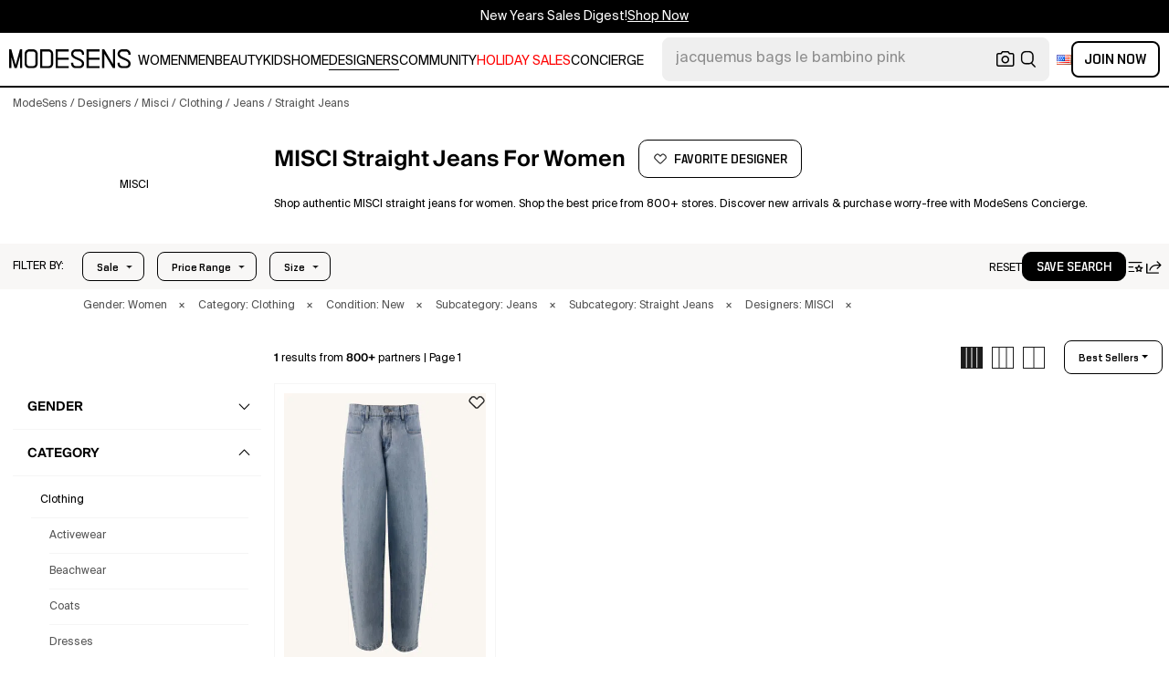

--- FILE ---
content_type: text/html; charset=utf-8
request_url: https://modesens.com/designers/misci/straight-jeans/
body_size: 76982
content:
<!doctype html>
<html data-n-head-ssr lang="en-us" class="lang-en " data-n-head="%7B%22lang%22:%7B%22ssr%22:%22en-us%22%7D,%22class%22:%7B%22ssr%22:%22lang-en%20%22%7D%7D">
  <head >
    <title>MISCI Straight Jeans for Women  | ModeSens</title><meta data-n-head="ssr" charset="utf-8"><meta data-n-head="ssr" name="viewport" content="width=device-width, initial-scale=1.0, minimum-scale=1.0, maximum-scale=1.0, user-scalable=no"><meta data-n-head="ssr" name="ir-site-verification-token" value="-1470320165"><meta data-n-head="ssr" http-equiv="Content-Security-Policy" content="upgrade-insecure-requests"><meta data-n-head="ssr" property="og:type" content="website"><meta data-n-head="ssr" property="og:site_name" content="ModeSens"><meta data-n-head="ssr" property="fb:app_id" content="822420867799662"><meta data-n-head="ssr" name="theme-color" content="#FFF"><meta data-n-head="ssr" property="og:locale" content="en_us"><meta data-n-head="ssr" property="og:locale:alternate" content="en_US"><meta data-n-head="ssr" property="og:locale:alternate" content="zh_CN"><meta data-n-head="ssr" name="mobile-web-app-capable" content="yes"><meta data-n-head="ssr" name="apple-mobile-web-app-status-bar-style" content="default "><meta data-n-head="ssr" name="apple-itunes-app" content="app-id=976201094, app-argument=https://modesens.com/designers/misci/straight-jeans/"><meta data-n-head="ssr" name="google-play-app" content="app-id=com.modesens.androidapp"><meta data-n-head="ssr" data-hid="description" name="description" content="Shop authentic MISCI straight jeans for women. Shop the best price from 800+ stores. Discover new arrivals &amp; purchase worry-free with ModeSens Concierge."><meta data-n-head="ssr" data-hid="twitter:url" name="twitter:url" content="https://modesens.com/designers/misci/straight-jeans/"><meta data-n-head="ssr" data-hid="twitter:title" name="twitter:title" content="MISCI Straight Jeans for Women | ModeSens"><meta data-n-head="ssr" data-hid="twitter:description" name="twitter:description" content="Shop authentic MISCI straight jeans for women. Shop the best price from 800+ stores. Discover new arrivals &amp; purchase worry-free with ModeSens Concierge."><meta data-n-head="ssr" data-hid="twitter:image:src" name="twitter:image:src" content="https://cdn.modesens.com/availability/misci-straight-leg-jeans-blue-103949397?w=400"><meta data-n-head="ssr" property="og:url" content="https://modesens.com/designers/misci/straight-jeans/"><meta data-n-head="ssr" property="og:title" content="MISCI Straight Jeans for Women | ModeSens"><meta data-n-head="ssr" property="og:description" content="Shop authentic MISCI straight jeans for women. Shop the best price from 800+ stores. Discover new arrivals &amp; purchase worry-free with ModeSens Concierge."><meta data-n-head="ssr" property="og:image" content="https://cdn.modesens.com/availability/misci-straight-leg-jeans-blue-103949397?w=400"><meta data-n-head="ssr" name="twitter:card" content="summary_large_image"><meta data-n-head="ssr" name="robots" content="max-image-preview:large"><meta data-n-head="ssr" property="og:image" content="https://cdn.modesens.com/availability/misci-straight-leg-jeans-blue-103949397?w=400"><link data-n-head="ssr" rel="preconnect" href="https://cdn.modesens.com"><link data-n-head="ssr" rel="icon" type="image/png" sizes="32x32" href="https://cdn.modesens.com/static/img/20250910M_32x32.png"><link data-n-head="ssr" rel="icon" type="image/png" sizes="16x16" href="https://cdn.modesens.com/static/img/20250910M_16x16.png"><link data-n-head="ssr" rel="icon" type="image/png" sizes="48x48" href="https://cdn.modesens.com/static/img/20250910M_48x48.png"><link data-n-head="ssr" rel="icon" type="image/png" sizes="192x192" href="https://cdn.modesens.com/static/img/20250910M_192x192.png"><link data-n-head="ssr" rel="apple-touch-icon" type="image/png" sizes="167x167" href="https://cdn.modesens.com/static/img/20250910M_167x167.png"><link data-n-head="ssr" rel="apple-touch-icon" type="image/png" sizes="180x180" href="https://cdn.modesens.com/static/img/20250910M_180x180.png"><link data-n-head="ssr" rel="chrome-webstore-item" href="https://chrome.google.com/webstore/detail/cmfmhegpbogfmojekmidappigcfbgbcb"><link data-n-head="ssr" rel="manifest" href="/manifest.json"><link data-n-head="ssr" data-hid="canonical" rel="canonical" href="https://modesens.com/designers/misci/straight-jeans/"><link data-n-head="ssr" data-hid="alternate-hreflang-en-us" rel="alternate" href="https://modesens.com/designers/misci/straight-jeans/" hreflang="en-us"><link data-n-head="ssr" data-hid="alternate-hreflang-en-gb" rel="alternate" href="https://modesens.com/en-gb/designers/misci/straight-jeans/" hreflang="en-gb"><link data-n-head="ssr" data-hid="alternate-hreflang-zh-cn" rel="alternate" href="https://modesens.cn/designers/misci/straight-jeans/" hreflang="zh-cn"><link data-n-head="ssr" data-hid="alternate-hreflang-x-default" rel="alternate" href="https://modesens.com/designers/misci/straight-jeans/" hreflang="x-default"><link data-n-head="ssr" rel="preload" href="https://cdn.modesens.com/availability/misci-straight-leg-jeans-blue-103949397?w=400" as="image"><script data-n-head="ssr">(function(w,d,s,l,i){w[l]=w[l]||[];w[l].push({'gtm.start':
        new Date().getTime(),event:'gtm.js'});var f=d.getElementsByTagName(s)[0],
        j=d.createElement(s),dl=l!='dataLayer'?'&l='+l:'';j.async=true;j.src=
        'https://www.googletagmanager.com/gtm.js?id='+i+dl;f.parentNode.insertBefore(j,f);
        })(window,document,'script','dataLayer','GTM-5FPW2R8');</script><script data-n-head="ssr">
          window.ms_page_type = 'plpdesigner'
          window.dataLayer = window.dataLayer || [];
          function gtag(){dataLayer.push(arguments);}
          gtag('js', new Date());
          var uid = ''
          var email = '';
          var config_data = {}
          config_data.content_group = 'plpdesigner'
          config_data.exp_variant_string = ''
          config_data.screen_width = window.innerWidth
          if (uid) {
            config_data.user_id = uid
          }
          if (undefined) {
            config_data.cookie_flags = 'SameSite=None;Secure'
          }
          gtag('config', 'G-DJWKGXM3TP', config_data);
          if (uid) {
            gtag('set', 'user_properties', {
              user_level: ''
            })
          }
          function gtagEvent(eventName, parameters) {
            let _parameters = { ...parameters }
            if (!_parameters.page_type) {
              _parameters.page_type = window.$nuxt.$store.state.pageType || window.$nuxt.$route.path
            }
            if (uid && !_parameters.lsuid) {
              _parameters.lsuid = uid
            }
            let _eventName = undefined ? eventName + '_ex' : eventName
            gtag('event', _eventName, {
              ..._parameters
            })
          }
          //写cookies
          function setCookie(name, value, days = 30) {
            var exp = new Date()
            exp.setTime(exp.getTime() + days * 24 * 60 * 60 * 1000)
            document.cookie = name + '=' + encodeURIComponent(value) + ';expires=' + exp.toGMTString() + ';path=/'
          }

          //读取cookies
          function getCookie(name) {
            var reg = new RegExp('(^| )' + name + '=([^;]*)(;|$)')
            var arr = document.cookie.match(reg)
            if (arr) return decodeURIComponent(arr[2])
            else return null
          }

          //删除cookies
          function delCookie(name) {
            //获取cookie
            var data = getCookie(name)
            //如果获取到cookie则重新设置cookie的生存周期为过去时间
            if (data) {
              setCookie(name, data, -1)
            }
          }
          gtag('get', 'G-DJWKGXM3TP', 'session_id', id => {
            sessionStorage.setItem('ms_gsid', id)
            let key = 'gsid'
            let osid = getCookie(key)
            if (id && osid !== id) {
              delCookie(key)
              setCookie(key, id, 1)
            }
          })
          gtag('get', 'G-DJWKGXM3TP', 'client_id', id => {
            sessionStorage.setItem('ms_gcid', id)
            let key = 'gcid'
            let ocid = getCookie(key)
            if (id && ocid !== id) {
              delCookie(key)
              setCookie(key, id, 30)
            }
          })
          if (['paid_membership_landing', 'closetownermembership', 'cart'].includes(config_data.content_group)) {
            let view_page_info = getCookie('where_openpage') || ''
            if (view_page_info) {
              delCookie('where_openpage')
            }
            view_page_info = view_page_info ? view_page_info.split(';') : []
            let component_type = view_page_info[0] 
            let value = view_page_info[1]
            gtagEvent('view_page', {
              value_type: 'web',
              value,
              component_type,
              page_type: 'plpdesigner'
            })
          }
          </script><script data-n-head="ssr" data-hid="ldjson-schema" type="application/ld+json">{"@context":"https://schema.org","@type":"BreadcrumbList","itemListElement":[{"@type":"ListItem","position":1,"name":"ModeSens","item":"https://modesens.com/"},{"@type":"ListItem","position":2,"name":"Designers","item":"https://modesens.com/designers/"},{"@type":"ListItem","position":3,"name":"Misci","item":"https://modesens.com/designers/misci/"},{"@type":"ListItem","position":4,"name":"Clothing","item":"https://modesens.com/designers/misci/clothing/"},{"@type":"ListItem","position":5,"name":"Jeans","item":"https://modesens.com/designers/misci/jeans/"},{"@type":"ListItem","position":6,"name":"Straight Jeans","item":"https://modesens.com/designers/misci/straight-jeans/"}]}</script><script data-n-head="ssr" data-hid="ldjson-schema" type="application/ld+json">{"@context":"https://schema.org/","@type":"ItemList","itemListElement":[{"@type":"Product","name":"Straight-leg Jeans In Blue","offers":{"@type":"Offer","url":"/product/misci-straight-leg-jeans-blue-110900412/","price":"390","priceCurrency":"USD","itemCondition":"http://schema.org/NewCondition","availability":"http://schema.org/InStock"},"image":"https://cdn.modesens.com/availability/misci-straight-leg-jeans-blue-103949397?w=400","brand":"MISCI","description":"blue front button fastening belt loops classic five pockets","position":1}]}</script><style data-vue-ssr-id="6312baa8:0 0d70d928:0 61f6baf2:0 0a6db6c8:0 1a9c40a8:0 62e15f3e:0 f7086628:0 24f0b8a8:0 45c21e02:0 7c921e69:0 c199cfc6:0 86c91484:0 4d7c99b6:0 7dc36775:0 c3d2e734:0 3039611e:0 0f69f52e:0 3a20de1a:0 548491d3:0 51b05a3d:0 27373802:0 771f1786:0 10521cc3:0 4e513522:0 1e3ac54e:0 4aaae9bc:0 75b6a903:0 375d9d72:0 67d6731c:0 5cbf0b9b:0 1fa89716:0 2c386046:0 21779b72:0 3e945962:0 318f3de6:0 27bd9dc6:0 3effff38:0 244073c4:0 29e2d79a:0 b383335e:0 6a01f472:0 215ed67e:0">@font-face{font-family:"SuisseIntl";font-weight:400;font-display:swap;src:url(https://cdn.modesens.com/static/fonts/SuisseIntl-Regular.woff2)}@font-face{font-family:"SuisseIntl";font-weight:300;font-display:swap;src:url(https://cdn.modesens.com/static/fonts/SuisseIntl-Light.woff2)}@font-face{font-family:"SuisseIntl";font-weight:100;font-display:swap;src:url(https://cdn.modesens.com/static/fonts/SuisseIntl-Thin.woff2)}@font-face{font-family:"SuisseIntl";font-weight:700;font-display:swap;src:url(https://cdn.modesens.com/static/fonts/SuisseIntl-Semibold.woff2)}@font-face{font-family:"Suisse Neue";font-weight:300;font-display:swap;src:url(https://cdn.modesens.com/static/fonts/SuisseNeue-Light.woff2)}@font-face{font-family:"PP Nikkei Pacific";font-weight:300;font-display:swap;src:url(https://cdn.modesens.com/static/fonts/PPNikkeiPacific-Light.woff2)}@font-face{font-family:"PP Nikkei Pacific";font-weight:400;font-display:swap;src:url(https://cdn.modesens.com/static/fonts/PPNikkeiPacific-Regular.woff2)}@font-face{font-family:"SimSun";font-weight:400;font-display:"optional";src:url(https://cdn.modesens.com/static/fonts/SourceHanSerifSC-Regular2.woff2)}@font-face{font-family:"Alimama ShuHeiTi";font-weight:700;font-display:"optional";src:url(https://cdn.modesens.com/static/fonts/AlimamaShuHeiTi-Bold2.woff2)}
@font-face{font-family:"Phosphor";src:url(https://cdn.modesens.com/static/css/Phosphor.woff2) format("woff2");font-weight:400;font-style:normal;font-display:swap}.ph{font-family:"Phosphor"!important;speak:never;font-style:normal;font-weight:400;font-variant:normal;text-transform:none;line-height:1;letter-spacing:0;-ms-font-feature-settings:"liga" 1;font-feature-settings:"liga",normal,"dlig";font-variant-ligatures:discretionary-ligatures;-webkit-font-smoothing:antialiased;-moz-osx-font-smoothing:grayscale}.ph.ph-address-book:before{content:"\e6f8"}.ph.ph-address-book-tabs:before{content:"\ee4e"}.ph.ph-alarm:before{content:"\e006"}.ph.ph-amazon-logo:before{content:"\e96c"}.ph.ph-android-logo:before{content:"\e008"}.ph.ph-aperture:before{content:"\e00a"}.ph.ph-app-store-logo:before{content:"\e974"}.ph.ph-app-window:before{content:"\e5da"}.ph.ph-apple-logo:before{content:"\e516"}.ph.ph-arrow-clockwise:before{content:"\e036"}.ph.ph-arrow-counter-clockwise:before{content:"\e038"}.ph.ph-arrow-down:before{content:"\e03e"}.ph.ph-arrow-down-left:before{content:"\e040"}.ph.ph-arrow-down-right:before{content:"\e042"}.ph.ph-arrow-left:before{content:"\e058"}.ph.ph-arrow-line-down:before{content:"\e05c"}.ph.ph-arrow-line-down-left:before{content:"\e05e"}.ph.ph-arrow-line-down-right:before{content:"\e060"}.ph.ph-arrow-line-left:before{content:"\e062"}.ph.ph-arrow-line-right:before{content:"\e064"}.ph.ph-arrow-line-up:before{content:"\e066"}.ph.ph-arrow-line-up-left:before{content:"\e068"}.ph.ph-arrow-line-up-right:before{content:"\e06a"}.ph.ph-arrow-right:before{content:"\e06c"}.ph.ph-arrow-up:before{content:"\e08e"}.ph.ph-arrow-up-left:before{content:"\e090"}.ph.ph-arrow-up-right:before{content:"\e092"}.ph.ph-arrows-out-cardinal:before{content:"\e0a4"}.ph.ph-bag:before{content:"\e0b0"}.ph.ph-bag-simple:before{content:"\e5e6"}.ph.ph-barcode:before{content:"\e0b8"}.ph.ph-bell:before{content:"\e0ce"}.ph.ph-cake:before{content:"\e780"}.ph.ph-calendar-blank:before{content:"\e10a"}.ph.ph-camera:before{content:"\e10e"}.ph.ph-camera-plus:before{content:"\ec58"}.ph.ph-caret-down:before{content:"\e136"}.ph.ph-caret-left:before{content:"\e138"}.ph.ph-caret-right:before{content:"\e13a"}.ph.ph-caret-up:before{content:"\e13c"}.ph.ph-chart-bar:before{content:"\e150"}.ph.ph-chat:before{content:"\e15c"}.ph.ph-chat-dots:before{content:"\e170"}.ph.ph-check:before{content:"\e182"}.ph.ph-check-circle:before{content:"\e184"}.ph.ph-check-fat:before{content:"\eba6"}.ph.ph-check-square:before{content:"\e186"}.ph.ph-check-square-offset:before{content:"\e188"}.ph.ph-clipboard:before{content:"\e196"}.ph.ph-clipboard-text:before{content:"\e198"}.ph.ph-coat-hanger:before{content:"\e7fe"}.ph.ph-coins:before{content:"\e78e"}.ph.ph-compass:before{content:"\e1c8"}.ph.ph-device-mobile-camera:before{content:"\e1e2"}.ph.ph-diamonds-four:before{content:"\e8f4"}.ph.ph-dots-three:before{content:"\e1fe"}.ph.ph-eye:before{content:"\e220"}.ph.ph-eye-closed:before{content:"\e222"}.ph.ph-facebook-logo:before{content:"\e226"}.ph.ph-file:before{content:"\e230"}.ph.ph-file-arrow-down:before{content:"\e232"}.ph.ph-file-arrow-up:before{content:"\e61e"}.ph.ph-globe:before{content:"\e288"}.ph.ph-google-chrome-logo:before{content:"\e976"}.ph.ph-hand-coins:before{content:"\ea8c"}.ph.ph-headset:before{content:"\e584"}.ph.ph-house:before{content:"\e2c2"}.ph.ph-image:before{content:"\e2ca"}.ph.ph-info:before{content:"\e2ce"}.ph.ph-instagram-logo:before{content:"\e2d0"}.ph.ph-link:before{content:"\e2e2"}.ph.ph-link-simple:before{content:"\e2e6"}.ph.ph-linkedin-logo:before{content:"\e2ee"}.ph.ph-list:before{content:"\e2f0"}.ph.ph-list-bullets:before{content:"\e2f2"}.ph.ph-list-checks:before{content:"\eadc"}.ph.ph-list-heart:before{content:"\ebde"}.ph.ph-list-magnifying-glass:before{content:"\ebe0"}.ph.ph-list-numbers:before{content:"\e2f6"}.ph.ph-list-plus:before{content:"\e2f8"}.ph.ph-list-star:before{content:"\ebdc"}.ph.ph-lock:before{content:"\e2fa"}.ph.ph-lock-open:before{content:"\e306"}.ph.ph-map-pin:before{content:"\e316"}.ph.ph-medal:before{content:"\e320"}.ph.ph-minus:before{content:"\e32a"}.ph.ph-minus-circle:before{content:"\e32c"}.ph.ph-money:before{content:"\e588"}.ph.ph-moon:before{content:"\e330"}.ph.ph-number-circle-eight:before{content:"\e352"}.ph.ph-number-circle-five:before{content:"\e358"}.ph.ph-number-circle-four:before{content:"\e35e"}.ph.ph-number-circle-nine:before{content:"\e364"}.ph.ph-number-circle-one:before{content:"\e36a"}.ph.ph-number-circle-seven:before{content:"\e370"}.ph.ph-number-circle-six:before{content:"\e376"}.ph.ph-number-circle-three:before{content:"\e37c"}.ph.ph-number-circle-two:before{content:"\e382"}.ph.ph-number-circle-zero:before{content:"\e388"}.ph.ph-number-eight:before{content:"\e350"}.ph.ph-number-five:before{content:"\e356"}.ph.ph-number-four:before{content:"\e35c"}.ph.ph-number-nine:before{content:"\e362"}.ph.ph-number-one:before{content:"\e368"}.ph.ph-number-seven:before{content:"\e36e"}.ph.ph-number-six:before{content:"\e374"}.ph.ph-number-square-eight:before{content:"\e354"}.ph.ph-number-square-five:before{content:"\e35a"}.ph.ph-number-square-four:before{content:"\e360"}.ph.ph-number-square-nine:before{content:"\e366"}.ph.ph-number-square-one:before{content:"\e36c"}.ph.ph-number-square-seven:before{content:"\e372"}.ph.ph-number-square-six:before{content:"\e378"}.ph.ph-number-square-three:before{content:"\e37e"}.ph.ph-number-square-two:before{content:"\e384"}.ph.ph-number-square-zero:before{content:"\e38a"}.ph.ph-number-three:before{content:"\e37a"}.ph.ph-number-two:before{content:"\e380"}.ph.ph-number-zero:before{content:"\e386"}.ph.ph-paper-plane-tilt:before{content:"\e398"}.ph.ph-pencil:before{content:"\e3ae"}.ph.ph-pencil-circle:before{content:"\e3b0"}.ph.ph-pencil-line:before{content:"\e3b2"}.ph.ph-pencil-ruler:before{content:"\e906"}.ph.ph-pinterest-logo:before{content:"\e64e"}.ph.ph-plus:before{content:"\e3d4"}.ph.ph-plus-circle:before{content:"\e3d6"}.ph.ph-plus-minus:before{content:"\e3d8"}.ph.ph-plus-square:before{content:"\ed4a"}.ph.ph-puzzle-piece:before{content:"\e596"}.ph.ph-qr-code:before{content:"\e3e6"}.ph.ph-question:before{content:"\e3e8"}.ph.ph-question-mark:before{content:"\e3e9"}.ph.ph-reddit-logo:before{content:"\e59c"}.ph.ph-scan:before{content:"\ebb6"}.ph.ph-seal-percent:before{content:"\e60a"}.ph.ph-share:before{content:"\e406"}.ph.ph-share-fat:before{content:"\ed52"}.ph.ph-share-network:before{content:"\e408"}.ph.ph-shield-check:before{content:"\e40c"}.ph.ph-sort-ascending:before{content:"\e444"}.ph.ph-sort-descending:before{content:"\e446"}.ph.ph-square:before{content:"\e45e"}.ph.ph-star:before{content:"\e46a"}.ph.ph-star-four:before{content:"\e6a4"}.ph.ph-star-half:before{content:"\e70a"}.ph.ph-storefront:before{content:"\e470"}.ph.ph-sun:before{content:"\e472"}.ph.ph-t-shirt:before{content:"\e670"}.ph.ph-tag:before{content:"\e478"}.ph.ph-tag-chevron:before{content:"\e672"}.ph.ph-tag-simple:before{content:"\e47a"}.ph.ph-threads-logo:before{content:"\ed9e"}.ph.ph-ticket:before{content:"\e490"}.ph.ph-tiktok-logo:before{content:"\eaf2"}.ph.ph-trash:before{content:"\e4a6"}.ph.ph-trend-down:before{content:"\e4ac"}.ph.ph-trend-up:before{content:"\e4ae"}.ph.ph-trophy:before{content:"\e67e"}.ph.ph-tumblr-logo:before{content:"\e8d4"}.ph.ph-twitter-logo:before{content:"\e4ba"}.ph.ph-user:before{content:"\e4c2"}.ph.ph-user-check:before{content:"\eafa"}.ph.ph-user-circle:before{content:"\e4c4"}.ph.ph-user-circle-check:before{content:"\ec38"}.ph.ph-user-circle-plus:before{content:"\e4ca"}.ph.ph-user-list:before{content:"\e73c"}.ph.ph-user-plus:before{content:"\e4d0"}.ph.ph-users:before{content:"\e4d6"}.ph.ph-users-four:before{content:"\e68c"}.ph.ph-users-three:before{content:"\e68e"}.ph.ph-warning-circle:before{content:"\e4e2"}.ph.ph-wechat-logo:before{content:"\e8d2"}.ph.ph-x:before{content:"\e4f6"}.ph.ph-x-logo:before{content:"\e4bc"}.ph.ph-x-square:before{content:"\e4fa"}.ph.ph-youtube-logo:before{content:"\e4fc"}.ph.ph-sliders-horizontal:before{content:"\e434"}.ph.ph-credit-card:before{content:"\e1d2"}
@font-face{font-family:"Phosphor-Fill";src:url(https://cdn.modesens.com/static/css/Phosphor-Fill.woff2) format("woff2");font-weight:400;font-style:normal;font-display:swap}.ph-fill{font-family:"Phosphor-Fill"!important;speak:never;font-style:normal;font-weight:400;font-variant:normal;text-transform:none;line-height:1;letter-spacing:0;-ms-font-feature-settings:"liga" 1;font-feature-settings:"liga",normal,"dlig";font-variant-ligatures:discretionary-ligatures;-webkit-font-smoothing:antialiased;-moz-osx-font-smoothing:grayscale}.ph-fill.ph-android-logo:before{content:"\e008"}.ph-fill.ph-apple-logo:before{content:"\e516"}.ph-fill.ph-bell:before{content:"\e0ce"}.ph-fill.ph-number-circle-eight:before{content:"\e352"}.ph-fill.ph-number-circle-five:before{content:"\e358"}.ph-fill.ph-number-circle-four:before{content:"\e35e"}.ph-fill.ph-number-circle-nine:before{content:"\e364"}.ph-fill.ph-number-circle-one:before{content:"\e36a"}.ph-fill.ph-number-circle-seven:before{content:"\e370"}.ph-fill.ph-number-circle-six:before{content:"\e376"}.ph-fill.ph-number-circle-three:before{content:"\e37c"}.ph-fill.ph-number-circle-two:before{content:"\e382"}.ph-fill.ph-number-circle-zero:before{content:"\e388"}.ph-fill.ph-star:before{content:"\e46a"}.ph-fill.ph-star-four:before{content:"\e6a4"}.ph-fill.ph-star-half:before{content:"\e70a"}
/*!
 * Bootstrap Grid v4.6.1 (https://getbootstrap.com/)
 * Copyright 2011-2021 The Bootstrap Authors
 * Copyright 2011-2021 Twitter, Inc.
 * Licensed under MIT (https://github.com/twbs/bootstrap/blob/main/LICENSE)
 */.container,.container-fluid,.container-lg,.container-md,.container-sm,.container-xl{width:100%;padding-right:15px;padding-left:15px;margin-right:auto;margin-left:auto}.row{display:flex;flex-wrap:wrap;margin-right:-15px;margin-left:-15px}.col,.col-1,.col-2,.col-3,.col-4,.col-5,.col-6,.col-7,.col-8,.col-9,.col-10,.col-11,.col-12,.col-auto,.col-lg,.col-lg-1,.col-lg-2,.col-lg-3,.col-lg-4,.col-lg-5,.col-lg-6,.col-lg-7,.col-lg-8,.col-lg-9,.col-lg-10,.col-lg-11,.col-lg-12,.col-lg-auto,.col-md,.col-md-1,.col-md-2,.col-md-3,.col-md-4,.col-md-5,.col-md-6,.col-md-7,.col-md-8,.col-md-9,.col-md-10,.col-md-11,.col-md-12,.col-md-auto,.col-sm,.col-sm-1,.col-sm-2,.col-sm-3,.col-sm-4,.col-sm-5,.col-sm-6,.col-sm-7,.col-sm-8,.col-sm-9,.col-sm-10,.col-sm-11,.col-sm-12,.col-sm-auto,.col-xl,.col-xl-1,.col-xl-2,.col-xl-3,.col-xl-4,.col-xl-5,.col-xl-6,.col-xl-7,.col-xl-8,.col-xl-9,.col-xl-10,.col-xl-11,.col-xl-12,.col-xl-auto{position:relative;width:100%;padding-right:15px;padding-left:15px}.col{flex-basis:0;flex-grow:1;max-width:100%}.col-auto{flex:0 0 auto;width:auto;max-width:100%}.col-1{flex:0 0 8.333333%;max-width:8.333333%}.col-2{flex:0 0 16.666667%;max-width:16.666667%}.col-3{flex:0 0 25%;max-width:25%}.col-4{flex:0 0 33.333333%;max-width:33.333333%}.col-5{flex:0 0 41.666667%;max-width:41.666667%}.col-6{flex:0 0 50%;max-width:50%}.col-7{flex:0 0 58.333333%;max-width:58.333333%}.col-8{flex:0 0 66.666667%;max-width:66.666667%}.col-9{flex:0 0 75%;max-width:75%}.col-10{flex:0 0 83.333333%;max-width:83.333333%}.col-11{flex:0 0 91.666667%;max-width:91.666667%}.col-12{flex:0 0 100%;max-width:100%}.d-none{display:none!important}.d-inline{display:inline!important}.d-inline-block{display:inline-block!important}.d-block{display:block!important}.d-flex{display:flex!important}.d-inline-flex{display:inline-flex!important}.flex-row{flex-direction:row!important}.flex-column{flex-direction:column!important}.flex-row-reverse{flex-direction:row-reverse!important}.flex-column-reverse{flex-direction:column-reverse!important}.flex-wrap{flex-wrap:wrap!important}.flex-nowrap{flex-wrap:nowrap!important}.flex-wrap-reverse{flex-wrap:wrap-reverse!important}.flex-fill{flex:1 1 auto!important}.flex-grow-0{flex-grow:0!important}.flex-grow-1{flex-grow:1!important}.flex-shrink-0{flex-shrink:0!important}.flex-shrink-1{flex-shrink:1!important}.justify-content-start{justify-content:flex-start!important}.justify-content-end{justify-content:flex-end!important}.justify-content-center{justify-content:center!important}.justify-content-between{justify-content:space-between!important}.justify-content-around{justify-content:space-around!important}.align-items-start{align-items:flex-start!important}.align-items-end{align-items:flex-end!important}.align-items-center{align-items:center!important}.align-items-baseline{align-items:baseline!important}.align-items-stretch{align-items:stretch!important}.align-content-start{align-content:flex-start!important}.align-content-end{align-content:flex-end!important}.align-content-center{align-content:center!important}.align-content-between{align-content:space-between!important}.align-content-around{align-content:space-around!important}.align-content-stretch{align-content:stretch!important}.align-self-auto{align-self:auto!important}.align-self-start{align-self:flex-start!important}.align-self-end{align-self:flex-end!important}.align-self-center{align-self:center!important}.align-self-baseline{align-self:baseline!important}.align-self-stretch{align-self:stretch!important}.m-0{margin:0!important}.mt-0,.my-0{margin-top:0!important}.mr-0,.mx-0{margin-right:0!important}.mb-0,.my-0{margin-bottom:0!important}.ml-0,.mx-0{margin-left:0!important}.m-1{margin:.25rem!important}.mt-1,.my-1{margin-top:.25rem!important}.mr-1,.mx-1{margin-right:.25rem!important}.mb-1,.my-1{margin-bottom:.25rem!important}.ml-1,.mx-1{margin-left:.25rem!important}.m-2{margin:.5rem!important}.mt-2,.my-2{margin-top:.5rem!important}.mr-2,.mx-2{margin-right:.5rem!important}.mb-2,.my-2{margin-bottom:.5rem!important}.ml-2,.mx-2{margin-left:.5rem!important}.m-3{margin:1rem!important}.mt-3,.my-3{margin-top:1rem!important}.mr-3,.mx-3{margin-right:1rem!important}.mb-3,.my-3{margin-bottom:1rem!important}.ml-3,.mx-3{margin-left:1rem!important}.m-4{margin:1.5rem!important}.mt-4,.my-4{margin-top:1.5rem!important}.mr-4,.mx-4{margin-right:1.5rem!important}.mb-4,.my-4{margin-bottom:1.5rem!important}.ml-4,.mx-4{margin-left:1.5rem!important}.m-5{margin:3rem!important}.mt-5,.my-5{margin-top:3rem!important}.mr-5,.mx-5{margin-right:3rem!important}.mb-5,.my-5{margin-bottom:3rem!important}.ml-5,.mx-5{margin-left:3rem!important}.p-0{padding:0!important}.pt-0,.py-0{padding-top:0!important}.pr-0,.px-0{padding-right:0!important}.pb-0,.py-0{padding-bottom:0!important}.pl-0,.px-0{padding-left:0!important}.p-1{padding:.25rem!important}.pt-1,.py-1{padding-top:.25rem!important}.pr-1,.px-1{padding-right:.25rem!important}.pb-1,.py-1{padding-bottom:.25rem!important}.pl-1,.px-1{padding-left:.25rem!important}.p-2{padding:.5rem!important}.pt-2,.py-2{padding-top:.5rem!important}.pr-2,.px-2{padding-right:.5rem!important}.pb-2,.py-2{padding-bottom:.5rem!important}.pl-2,.px-2{padding-left:.5rem!important}.p-3{padding:1rem!important}.pt-3,.py-3{padding-top:1rem!important}.pr-3,.px-3{padding-right:1rem!important}.pb-3,.py-3{padding-bottom:1rem!important}.pl-3,.px-3{padding-left:1rem!important}.p-4{padding:1.5rem!important}.pt-4,.py-4{padding-top:1.5rem!important}.pr-4,.px-4{padding-right:1.5rem!important}.pb-4,.py-4{padding-bottom:1.5rem!important}.pl-4,.px-4{padding-left:1.5rem!important}.p-5{padding:3rem!important}.pt-5,.py-5{padding-top:3rem!important}.pr-5,.px-5{padding-right:3rem!important}.pb-5,.py-5{padding-bottom:3rem!important}.pl-5,.px-5{padding-left:3rem!important}.m-auto{margin:auto!important}.mt-auto,.my-auto{margin-top:auto!important}.mr-auto,.mx-auto{margin-right:auto!important}.mb-auto,.my-auto{margin-bottom:auto!important}.ml-auto,.mx-auto{margin-left:auto!important}@media (min-width:576px){.container,.container-sm{max-width:540px}.col-sm{flex-basis:0;flex-grow:1;max-width:100%}.col-sm-auto{flex:0 0 auto;width:auto;max-width:100%}.col-sm-1{flex:0 0 8.333333%;max-width:8.333333%}.col-sm-2{flex:0 0 16.666667%;max-width:16.666667%}.col-sm-3{flex:0 0 25%;max-width:25%}.col-sm-4{flex:0 0 33.333333%;max-width:33.333333%}.col-sm-5{flex:0 0 41.666667%;max-width:41.666667%}.col-sm-6{flex:0 0 50%;max-width:50%}.col-sm-7{flex:0 0 58.333333%;max-width:58.333333%}.col-sm-8{flex:0 0 66.666667%;max-width:66.666667%}.col-sm-9{flex:0 0 75%;max-width:75%}.col-sm-10{flex:0 0 83.333333%;max-width:83.333333%}.col-sm-11{flex:0 0 91.666667%;max-width:91.666667%}.col-sm-12{flex:0 0 100%;max-width:100%}.d-sm-none{display:none!important}.d-sm-inline{display:inline!important}.d-sm-inline-block{display:inline-block!important}.d-sm-block{display:block!important}.d-sm-flex{display:flex!important}.d-sm-inline-flex{display:inline-flex!important}.flex-sm-row{flex-direction:row!important}.flex-sm-column{flex-direction:column!important}.flex-sm-row-reverse{flex-direction:row-reverse!important}.flex-sm-column-reverse{flex-direction:column-reverse!important}.flex-sm-wrap{flex-wrap:wrap!important}.flex-sm-nowrap{flex-wrap:nowrap!important}.flex-sm-wrap-reverse{flex-wrap:wrap-reverse!important}.flex-sm-fill{flex:1 1 auto!important}.flex-sm-grow-0{flex-grow:0!important}.flex-sm-grow-1{flex-grow:1!important}.flex-sm-shrink-0{flex-shrink:0!important}.flex-sm-shrink-1{flex-shrink:1!important}.justify-content-sm-start{justify-content:flex-start!important}.justify-content-sm-end{justify-content:flex-end!important}.justify-content-sm-center{justify-content:center!important}.justify-content-sm-between{justify-content:space-between!important}.justify-content-sm-around{justify-content:space-around!important}.align-items-sm-start{align-items:flex-start!important}.align-items-sm-end{align-items:flex-end!important}.align-items-sm-center{align-items:center!important}.align-items-sm-baseline{align-items:baseline!important}.align-items-sm-stretch{align-items:stretch!important}.align-content-sm-start{align-content:flex-start!important}.align-content-sm-end{align-content:flex-end!important}.align-content-sm-center{align-content:center!important}.align-content-sm-between{align-content:space-between!important}.align-content-sm-around{align-content:space-around!important}.align-content-sm-stretch{align-content:stretch!important}.align-self-sm-auto{align-self:auto!important}.align-self-sm-start{align-self:flex-start!important}.align-self-sm-end{align-self:flex-end!important}.align-self-sm-center{align-self:center!important}.align-self-sm-baseline{align-self:baseline!important}.align-self-sm-stretch{align-self:stretch!important}.m-sm-0{margin:0!important}.mt-sm-0,.my-sm-0{margin-top:0!important}.mr-sm-0,.mx-sm-0{margin-right:0!important}.mb-sm-0,.my-sm-0{margin-bottom:0!important}.ml-sm-0,.mx-sm-0{margin-left:0!important}.m-sm-1{margin:.25rem!important}.mt-sm-1,.my-sm-1{margin-top:.25rem!important}.mr-sm-1,.mx-sm-1{margin-right:.25rem!important}.mb-sm-1,.my-sm-1{margin-bottom:.25rem!important}.ml-sm-1,.mx-sm-1{margin-left:.25rem!important}.m-sm-2{margin:.5rem!important}.mt-sm-2,.my-sm-2{margin-top:.5rem!important}.mr-sm-2,.mx-sm-2{margin-right:.5rem!important}.mb-sm-2,.my-sm-2{margin-bottom:.5rem!important}.ml-sm-2,.mx-sm-2{margin-left:.5rem!important}.m-sm-3{margin:1rem!important}.mt-sm-3,.my-sm-3{margin-top:1rem!important}.mr-sm-3,.mx-sm-3{margin-right:1rem!important}.mb-sm-3,.my-sm-3{margin-bottom:1rem!important}.ml-sm-3,.mx-sm-3{margin-left:1rem!important}.m-sm-4{margin:1.5rem!important}.mt-sm-4,.my-sm-4{margin-top:1.5rem!important}.mr-sm-4,.mx-sm-4{margin-right:1.5rem!important}.mb-sm-4,.my-sm-4{margin-bottom:1.5rem!important}.ml-sm-4,.mx-sm-4{margin-left:1.5rem!important}.m-sm-5{margin:3rem!important}.mt-sm-5,.my-sm-5{margin-top:3rem!important}.mr-sm-5,.mx-sm-5{margin-right:3rem!important}.mb-sm-5,.my-sm-5{margin-bottom:3rem!important}.ml-sm-5,.mx-sm-5{margin-left:3rem!important}.p-sm-0{padding:0!important}.pt-sm-0,.py-sm-0{padding-top:0!important}.pr-sm-0,.px-sm-0{padding-right:0!important}.pb-sm-0,.py-sm-0{padding-bottom:0!important}.pl-sm-0,.px-sm-0{padding-left:0!important}.p-sm-1{padding:.25rem!important}.pt-sm-1,.py-sm-1{padding-top:.25rem!important}.pr-sm-1,.px-sm-1{padding-right:.25rem!important}.pb-sm-1,.py-sm-1{padding-bottom:.25rem!important}.pl-sm-1,.px-sm-1{padding-left:.25rem!important}.p-sm-2{padding:.5rem!important}.pt-sm-2,.py-sm-2{padding-top:.5rem!important}.pr-sm-2,.px-sm-2{padding-right:.5rem!important}.pb-sm-2,.py-sm-2{padding-bottom:.5rem!important}.pl-sm-2,.px-sm-2{padding-left:.5rem!important}.p-sm-3{padding:1rem!important}.pt-sm-3,.py-sm-3{padding-top:1rem!important}.pr-sm-3,.px-sm-3{padding-right:1rem!important}.pb-sm-3,.py-sm-3{padding-bottom:1rem!important}.pl-sm-3,.px-sm-3{padding-left:1rem!important}.p-sm-4{padding:1.5rem!important}.pt-sm-4,.py-sm-4{padding-top:1.5rem!important}.pr-sm-4,.px-sm-4{padding-right:1.5rem!important}.pb-sm-4,.py-sm-4{padding-bottom:1.5rem!important}.pl-sm-4,.px-sm-4{padding-left:1.5rem!important}.p-sm-5{padding:3rem!important}.pt-sm-5,.py-sm-5{padding-top:3rem!important}.pr-sm-5,.px-sm-5{padding-right:3rem!important}.pb-sm-5,.py-sm-5{padding-bottom:3rem!important}.pl-sm-5,.px-sm-5{padding-left:3rem!important}.m-sm-auto{margin:auto!important}.mt-sm-auto,.my-sm-auto{margin-top:auto!important}.mr-sm-auto,.mx-sm-auto{margin-right:auto!important}.mb-sm-auto,.my-sm-auto{margin-bottom:auto!important}.ml-sm-auto,.mx-sm-auto{margin-left:auto!important}}@media (min-width:768px){.container,.container-md,.container-sm{max-width:720px}.col-md{flex-basis:0;flex-grow:1;max-width:100%}.col-md-auto{flex:0 0 auto;width:auto;max-width:100%}.col-md-1{flex:0 0 8.333333%;max-width:8.333333%}.col-md-2{flex:0 0 16.666667%;max-width:16.666667%}.col-md-3{flex:0 0 25%;max-width:25%}.col-md-4{flex:0 0 33.333333%;max-width:33.333333%}.col-md-5{flex:0 0 41.666667%;max-width:41.666667%}.col-md-6{flex:0 0 50%;max-width:50%}.col-md-7{flex:0 0 58.333333%;max-width:58.333333%}.col-md-8{flex:0 0 66.666667%;max-width:66.666667%}.col-md-9{flex:0 0 75%;max-width:75%}.col-md-10{flex:0 0 83.333333%;max-width:83.333333%}.col-md-11{flex:0 0 91.666667%;max-width:91.666667%}.col-md-12{flex:0 0 100%;max-width:100%}.d-md-none{display:none!important}.d-md-inline{display:inline!important}.d-md-inline-block{display:inline-block!important}.d-md-block{display:block!important}.d-md-flex{display:flex!important}.d-md-inline-flex{display:inline-flex!important}.flex-md-row{flex-direction:row!important}.flex-md-column{flex-direction:column!important}.flex-md-row-reverse{flex-direction:row-reverse!important}.flex-md-column-reverse{flex-direction:column-reverse!important}.flex-md-wrap{flex-wrap:wrap!important}.flex-md-nowrap{flex-wrap:nowrap!important}.flex-md-wrap-reverse{flex-wrap:wrap-reverse!important}.flex-md-fill{flex:1 1 auto!important}.flex-md-grow-0{flex-grow:0!important}.flex-md-grow-1{flex-grow:1!important}.flex-md-shrink-0{flex-shrink:0!important}.flex-md-shrink-1{flex-shrink:1!important}.justify-content-md-start{justify-content:flex-start!important}.justify-content-md-end{justify-content:flex-end!important}.justify-content-md-center{justify-content:center!important}.justify-content-md-between{justify-content:space-between!important}.justify-content-md-around{justify-content:space-around!important}.align-items-md-start{align-items:flex-start!important}.align-items-md-end{align-items:flex-end!important}.align-items-md-center{align-items:center!important}.align-items-md-baseline{align-items:baseline!important}.align-items-md-stretch{align-items:stretch!important}.align-content-md-start{align-content:flex-start!important}.align-content-md-end{align-content:flex-end!important}.align-content-md-center{align-content:center!important}.align-content-md-between{align-content:space-between!important}.align-content-md-around{align-content:space-around!important}.align-content-md-stretch{align-content:stretch!important}.align-self-md-auto{align-self:auto!important}.align-self-md-start{align-self:flex-start!important}.align-self-md-end{align-self:flex-end!important}.align-self-md-center{align-self:center!important}.align-self-md-baseline{align-self:baseline!important}.align-self-md-stretch{align-self:stretch!important}.m-md-0{margin:0!important}.mt-md-0,.my-md-0{margin-top:0!important}.mr-md-0,.mx-md-0{margin-right:0!important}.mb-md-0,.my-md-0{margin-bottom:0!important}.ml-md-0,.mx-md-0{margin-left:0!important}.m-md-1{margin:.25rem!important}.mt-md-1,.my-md-1{margin-top:.25rem!important}.mr-md-1,.mx-md-1{margin-right:.25rem!important}.mb-md-1,.my-md-1{margin-bottom:.25rem!important}.ml-md-1,.mx-md-1{margin-left:.25rem!important}.m-md-2{margin:.5rem!important}.mt-md-2,.my-md-2{margin-top:.5rem!important}.mr-md-2,.mx-md-2{margin-right:.5rem!important}.mb-md-2,.my-md-2{margin-bottom:.5rem!important}.ml-md-2,.mx-md-2{margin-left:.5rem!important}.m-md-3{margin:1rem!important}.mt-md-3,.my-md-3{margin-top:1rem!important}.mr-md-3,.mx-md-3{margin-right:1rem!important}.mb-md-3,.my-md-3{margin-bottom:1rem!important}.ml-md-3,.mx-md-3{margin-left:1rem!important}.m-md-4{margin:1.5rem!important}.mt-md-4,.my-md-4{margin-top:1.5rem!important}.mr-md-4,.mx-md-4{margin-right:1.5rem!important}.mb-md-4,.my-md-4{margin-bottom:1.5rem!important}.ml-md-4,.mx-md-4{margin-left:1.5rem!important}.m-md-5{margin:3rem!important}.mt-md-5,.my-md-5{margin-top:3rem!important}.mr-md-5,.mx-md-5{margin-right:3rem!important}.mb-md-5,.my-md-5{margin-bottom:3rem!important}.ml-md-5,.mx-md-5{margin-left:3rem!important}.p-md-0{padding:0!important}.pt-md-0,.py-md-0{padding-top:0!important}.pr-md-0,.px-md-0{padding-right:0!important}.pb-md-0,.py-md-0{padding-bottom:0!important}.pl-md-0,.px-md-0{padding-left:0!important}.p-md-1{padding:.25rem!important}.pt-md-1,.py-md-1{padding-top:.25rem!important}.pr-md-1,.px-md-1{padding-right:.25rem!important}.pb-md-1,.py-md-1{padding-bottom:.25rem!important}.pl-md-1,.px-md-1{padding-left:.25rem!important}.p-md-2{padding:.5rem!important}.pt-md-2,.py-md-2{padding-top:.5rem!important}.pr-md-2,.px-md-2{padding-right:.5rem!important}.pb-md-2,.py-md-2{padding-bottom:.5rem!important}.pl-md-2,.px-md-2{padding-left:.5rem!important}.p-md-3{padding:1rem!important}.pt-md-3,.py-md-3{padding-top:1rem!important}.pr-md-3,.px-md-3{padding-right:1rem!important}.pb-md-3,.py-md-3{padding-bottom:1rem!important}.pl-md-3,.px-md-3{padding-left:1rem!important}.p-md-4{padding:1.5rem!important}.pt-md-4,.py-md-4{padding-top:1.5rem!important}.pr-md-4,.px-md-4{padding-right:1.5rem!important}.pb-md-4,.py-md-4{padding-bottom:1.5rem!important}.pl-md-4,.px-md-4{padding-left:1.5rem!important}.p-md-5{padding:3rem!important}.pt-md-5,.py-md-5{padding-top:3rem!important}.pr-md-5,.px-md-5{padding-right:3rem!important}.pb-md-5,.py-md-5{padding-bottom:3rem!important}.pl-md-5,.px-md-5{padding-left:3rem!important}.m-md-auto{margin:auto!important}.mt-md-auto,.my-md-auto{margin-top:auto!important}.mr-md-auto,.mx-md-auto{margin-right:auto!important}.mb-md-auto,.my-md-auto{margin-bottom:auto!important}.ml-md-auto,.mx-md-auto{margin-left:auto!important}}@media (min-width:992px){.container,.container-lg,.container-md,.container-sm{max-width:960px}.col-lg{flex-basis:0;flex-grow:1;max-width:100%}.col-lg-auto{flex:0 0 auto;width:auto;max-width:100%}.col-lg-1{flex:0 0 8.333333%;max-width:8.333333%}.col-lg-2{flex:0 0 16.666667%;max-width:16.666667%}.col-lg-3{flex:0 0 25%;max-width:25%}.col-lg-4{flex:0 0 33.333333%;max-width:33.333333%}.col-lg-5{flex:0 0 41.666667%;max-width:41.666667%}.col-lg-6{flex:0 0 50%;max-width:50%}.col-lg-7{flex:0 0 58.333333%;max-width:58.333333%}.col-lg-8{flex:0 0 66.666667%;max-width:66.666667%}.col-lg-9{flex:0 0 75%;max-width:75%}.col-lg-10{flex:0 0 83.333333%;max-width:83.333333%}.col-lg-11{flex:0 0 91.666667%;max-width:91.666667%}.col-lg-12{flex:0 0 100%;max-width:100%}.d-lg-none{display:none!important}.d-lg-inline{display:inline!important}.d-lg-inline-block{display:inline-block!important}.d-lg-block{display:block!important}.d-lg-flex{display:flex!important}.d-lg-inline-flex{display:inline-flex!important}.flex-lg-row{flex-direction:row!important}.flex-lg-column{flex-direction:column!important}.flex-lg-row-reverse{flex-direction:row-reverse!important}.flex-lg-column-reverse{flex-direction:column-reverse!important}.flex-lg-wrap{flex-wrap:wrap!important}.flex-lg-nowrap{flex-wrap:nowrap!important}.flex-lg-wrap-reverse{flex-wrap:wrap-reverse!important}.flex-lg-fill{flex:1 1 auto!important}.flex-lg-grow-0{flex-grow:0!important}.flex-lg-grow-1{flex-grow:1!important}.flex-lg-shrink-0{flex-shrink:0!important}.flex-lg-shrink-1{flex-shrink:1!important}.justify-content-lg-start{justify-content:flex-start!important}.justify-content-lg-end{justify-content:flex-end!important}.justify-content-lg-center{justify-content:center!important}.justify-content-lg-between{justify-content:space-between!important}.justify-content-lg-around{justify-content:space-around!important}.align-items-lg-start{align-items:flex-start!important}.align-items-lg-end{align-items:flex-end!important}.align-items-lg-center{align-items:center!important}.align-items-lg-baseline{align-items:baseline!important}.align-items-lg-stretch{align-items:stretch!important}.align-content-lg-start{align-content:flex-start!important}.align-content-lg-end{align-content:flex-end!important}.align-content-lg-center{align-content:center!important}.align-content-lg-between{align-content:space-between!important}.align-content-lg-around{align-content:space-around!important}.align-content-lg-stretch{align-content:stretch!important}.align-self-lg-auto{align-self:auto!important}.align-self-lg-start{align-self:flex-start!important}.align-self-lg-end{align-self:flex-end!important}.align-self-lg-center{align-self:center!important}.align-self-lg-baseline{align-self:baseline!important}.align-self-lg-stretch{align-self:stretch!important}.m-lg-0{margin:0!important}.mt-lg-0,.my-lg-0{margin-top:0!important}.mr-lg-0,.mx-lg-0{margin-right:0!important}.mb-lg-0,.my-lg-0{margin-bottom:0!important}.ml-lg-0,.mx-lg-0{margin-left:0!important}.m-lg-1{margin:.25rem!important}.mt-lg-1,.my-lg-1{margin-top:.25rem!important}.mr-lg-1,.mx-lg-1{margin-right:.25rem!important}.mb-lg-1,.my-lg-1{margin-bottom:.25rem!important}.ml-lg-1,.mx-lg-1{margin-left:.25rem!important}.m-lg-2{margin:.5rem!important}.mt-lg-2,.my-lg-2{margin-top:.5rem!important}.mr-lg-2,.mx-lg-2{margin-right:.5rem!important}.mb-lg-2,.my-lg-2{margin-bottom:.5rem!important}.ml-lg-2,.mx-lg-2{margin-left:.5rem!important}.m-lg-3{margin:1rem!important}.mt-lg-3,.my-lg-3{margin-top:1rem!important}.mr-lg-3,.mx-lg-3{margin-right:1rem!important}.mb-lg-3,.my-lg-3{margin-bottom:1rem!important}.ml-lg-3,.mx-lg-3{margin-left:1rem!important}.m-lg-4{margin:1.5rem!important}.mt-lg-4,.my-lg-4{margin-top:1.5rem!important}.mr-lg-4,.mx-lg-4{margin-right:1.5rem!important}.mb-lg-4,.my-lg-4{margin-bottom:1.5rem!important}.ml-lg-4,.mx-lg-4{margin-left:1.5rem!important}.m-lg-5{margin:3rem!important}.mt-lg-5,.my-lg-5{margin-top:3rem!important}.mr-lg-5,.mx-lg-5{margin-right:3rem!important}.mb-lg-5,.my-lg-5{margin-bottom:3rem!important}.ml-lg-5,.mx-lg-5{margin-left:3rem!important}.p-lg-0{padding:0!important}.pt-lg-0,.py-lg-0{padding-top:0!important}.pr-lg-0,.px-lg-0{padding-right:0!important}.pb-lg-0,.py-lg-0{padding-bottom:0!important}.pl-lg-0,.px-lg-0{padding-left:0!important}.p-lg-1{padding:.25rem!important}.pt-lg-1,.py-lg-1{padding-top:.25rem!important}.pr-lg-1,.px-lg-1{padding-right:.25rem!important}.pb-lg-1,.py-lg-1{padding-bottom:.25rem!important}.pl-lg-1,.px-lg-1{padding-left:.25rem!important}.p-lg-2{padding:.5rem!important}.pt-lg-2,.py-lg-2{padding-top:.5rem!important}.pr-lg-2,.px-lg-2{padding-right:.5rem!important}.pb-lg-2,.py-lg-2{padding-bottom:.5rem!important}.pl-lg-2,.px-lg-2{padding-left:.5rem!important}.p-lg-3{padding:1rem!important}.pt-lg-3,.py-lg-3{padding-top:1rem!important}.pr-lg-3,.px-lg-3{padding-right:1rem!important}.pb-lg-3,.py-lg-3{padding-bottom:1rem!important}.pl-lg-3,.px-lg-3{padding-left:1rem!important}.p-lg-4{padding:1.5rem!important}.pt-lg-4,.py-lg-4{padding-top:1.5rem!important}.pr-lg-4,.px-lg-4{padding-right:1.5rem!important}.pb-lg-4,.py-lg-4{padding-bottom:1.5rem!important}.pl-lg-4,.px-lg-4{padding-left:1.5rem!important}.p-lg-5{padding:3rem!important}.pt-lg-5,.py-lg-5{padding-top:3rem!important}.pr-lg-5,.px-lg-5{padding-right:3rem!important}.pb-lg-5,.py-lg-5{padding-bottom:3rem!important}.pl-lg-5,.px-lg-5{padding-left:3rem!important}.m-lg-auto{margin:auto!important}.mt-lg-auto,.my-lg-auto{margin-top:auto!important}.mr-lg-auto,.mx-lg-auto{margin-right:auto!important}.mb-lg-auto,.my-lg-auto{margin-bottom:auto!important}.ml-lg-auto,.mx-lg-auto{margin-left:auto!important}}@media (min-width:1200px){.container,.container-lg,.container-md,.container-sm,.container-xl{max-width:1140px}.col-xl{flex-basis:0;flex-grow:1;max-width:100%}.col-xl-auto{flex:0 0 auto;width:auto;max-width:100%}.col-xl-1{flex:0 0 8.333333%;max-width:8.333333%}.col-xl-2{flex:0 0 16.666667%;max-width:16.666667%}.col-xl-3{flex:0 0 25%;max-width:25%}.col-xl-4{flex:0 0 33.333333%;max-width:33.333333%}.col-xl-5{flex:0 0 41.666667%;max-width:41.666667%}.col-xl-6{flex:0 0 50%;max-width:50%}.col-xl-7{flex:0 0 58.333333%;max-width:58.333333%}.col-xl-8{flex:0 0 66.666667%;max-width:66.666667%}.col-xl-9{flex:0 0 75%;max-width:75%}.col-xl-10{flex:0 0 83.333333%;max-width:83.333333%}.col-xl-11{flex:0 0 91.666667%;max-width:91.666667%}.col-xl-12{flex:0 0 100%;max-width:100%}.d-xl-none{display:none!important}.d-xl-inline{display:inline!important}.d-xl-inline-block{display:inline-block!important}.d-xl-block{display:block!important}.d-xl-flex{display:flex!important}.d-xl-inline-flex{display:inline-flex!important}.flex-xl-row{flex-direction:row!important}.flex-xl-column{flex-direction:column!important}.flex-xl-row-reverse{flex-direction:row-reverse!important}.flex-xl-column-reverse{flex-direction:column-reverse!important}.flex-xl-wrap{flex-wrap:wrap!important}.flex-xl-nowrap{flex-wrap:nowrap!important}.flex-xl-wrap-reverse{flex-wrap:wrap-reverse!important}.flex-xl-fill{flex:1 1 auto!important}.flex-xl-grow-0{flex-grow:0!important}.flex-xl-grow-1{flex-grow:1!important}.flex-xl-shrink-0{flex-shrink:0!important}.flex-xl-shrink-1{flex-shrink:1!important}.justify-content-xl-start{justify-content:flex-start!important}.justify-content-xl-end{justify-content:flex-end!important}.justify-content-xl-center{justify-content:center!important}.justify-content-xl-between{justify-content:space-between!important}.justify-content-xl-around{justify-content:space-around!important}.align-items-xl-start{align-items:flex-start!important}.align-items-xl-end{align-items:flex-end!important}.align-items-xl-center{align-items:center!important}.align-items-xl-baseline{align-items:baseline!important}.align-items-xl-stretch{align-items:stretch!important}.align-content-xl-start{align-content:flex-start!important}.align-content-xl-end{align-content:flex-end!important}.align-content-xl-center{align-content:center!important}.align-content-xl-between{align-content:space-between!important}.align-content-xl-around{align-content:space-around!important}.align-content-xl-stretch{align-content:stretch!important}.align-self-xl-auto{align-self:auto!important}.align-self-xl-start{align-self:flex-start!important}.align-self-xl-end{align-self:flex-end!important}.align-self-xl-center{align-self:center!important}.align-self-xl-baseline{align-self:baseline!important}.align-self-xl-stretch{align-self:stretch!important}.m-xl-0{margin:0!important}.mt-xl-0,.my-xl-0{margin-top:0!important}.mr-xl-0,.mx-xl-0{margin-right:0!important}.mb-xl-0,.my-xl-0{margin-bottom:0!important}.ml-xl-0,.mx-xl-0{margin-left:0!important}.m-xl-1{margin:.25rem!important}.mt-xl-1,.my-xl-1{margin-top:.25rem!important}.mr-xl-1,.mx-xl-1{margin-right:.25rem!important}.mb-xl-1,.my-xl-1{margin-bottom:.25rem!important}.ml-xl-1,.mx-xl-1{margin-left:.25rem!important}.m-xl-2{margin:.5rem!important}.mt-xl-2,.my-xl-2{margin-top:.5rem!important}.mr-xl-2,.mx-xl-2{margin-right:.5rem!important}.mb-xl-2,.my-xl-2{margin-bottom:.5rem!important}.ml-xl-2,.mx-xl-2{margin-left:.5rem!important}.m-xl-3{margin:1rem!important}.mt-xl-3,.my-xl-3{margin-top:1rem!important}.mr-xl-3,.mx-xl-3{margin-right:1rem!important}.mb-xl-3,.my-xl-3{margin-bottom:1rem!important}.ml-xl-3,.mx-xl-3{margin-left:1rem!important}.m-xl-4{margin:1.5rem!important}.mt-xl-4,.my-xl-4{margin-top:1.5rem!important}.mr-xl-4,.mx-xl-4{margin-right:1.5rem!important}.mb-xl-4,.my-xl-4{margin-bottom:1.5rem!important}.ml-xl-4,.mx-xl-4{margin-left:1.5rem!important}.m-xl-5{margin:3rem!important}.mt-xl-5,.my-xl-5{margin-top:3rem!important}.mr-xl-5,.mx-xl-5{margin-right:3rem!important}.mb-xl-5,.my-xl-5{margin-bottom:3rem!important}.ml-xl-5,.mx-xl-5{margin-left:3rem!important}.p-xl-0{padding:0!important}.pt-xl-0,.py-xl-0{padding-top:0!important}.pr-xl-0,.px-xl-0{padding-right:0!important}.pb-xl-0,.py-xl-0{padding-bottom:0!important}.pl-xl-0,.px-xl-0{padding-left:0!important}.p-xl-1{padding:.25rem!important}.pt-xl-1,.py-xl-1{padding-top:.25rem!important}.pr-xl-1,.px-xl-1{padding-right:.25rem!important}.pb-xl-1,.py-xl-1{padding-bottom:.25rem!important}.pl-xl-1,.px-xl-1{padding-left:.25rem!important}.p-xl-2{padding:.5rem!important}.pt-xl-2,.py-xl-2{padding-top:.5rem!important}.pr-xl-2,.px-xl-2{padding-right:.5rem!important}.pb-xl-2,.py-xl-2{padding-bottom:.5rem!important}.pl-xl-2,.px-xl-2{padding-left:.5rem!important}.p-xl-3{padding:1rem!important}.pt-xl-3,.py-xl-3{padding-top:1rem!important}.pr-xl-3,.px-xl-3{padding-right:1rem!important}.pb-xl-3,.py-xl-3{padding-bottom:1rem!important}.pl-xl-3,.px-xl-3{padding-left:1rem!important}.p-xl-4{padding:1.5rem!important}.pt-xl-4,.py-xl-4{padding-top:1.5rem!important}.pr-xl-4,.px-xl-4{padding-right:1.5rem!important}.pb-xl-4,.py-xl-4{padding-bottom:1.5rem!important}.pl-xl-4,.px-xl-4{padding-left:1.5rem!important}.p-xl-5{padding:3rem!important}.pt-xl-5,.py-xl-5{padding-top:3rem!important}.pr-xl-5,.px-xl-5{padding-right:3rem!important}.pb-xl-5,.py-xl-5{padding-bottom:3rem!important}.pl-xl-5,.px-xl-5{padding-left:3rem!important}.m-xl-auto{margin:auto!important}.mt-xl-auto,.my-xl-auto{margin-top:auto!important}.mr-xl-auto,.mx-xl-auto{margin-right:auto!important}.mb-xl-auto,.my-xl-auto{margin-bottom:auto!important}.ml-xl-auto,.mx-xl-auto{margin-left:auto!important}}@media print{.d-print-none{display:none!important}.d-print-inline{display:inline!important}.d-print-inline-block{display:inline-block!important}.d-print-block{display:block!important}.d-print-flex{display:flex!important}.d-print-inline-flex{display:inline-flex!important}}*,:after,:before{box-sizing:border-box}html{font-family:"SuisseIntl";font-size:14px;-webkit-text-size-adjust:100%;-webkit-tap-highlight-color:rgba(0,0,0,0)}article,aside,figcaption,figure,footer,header,hgroup,main,nav,section{display:block}body{margin:0;font-family:"SuisseIntl";font-size:14px;font-style:normal;color:#000;font-weight:400;line-height:1.5;text-align:left;background-color:#fff}[tabindex="-1"]:focus:not(.focus-visible),[tabindex="-1"]:focus:not(:focus-visible){outline:0!important}hr{margin-top:1rem;margin-bottom:1rem;height:0;overflow:visible;border:0;border-top:1px solid rgba(0,0,0,.1);box-sizing:content-box}h1,h2,h3,h4,h5,h6{margin-top:0;margin-bottom:.5rem}.h1,.h2,.h3,.h4,.h5,.h6,h1,h2,h3,h4,h5,h6{font-weight:700}.h1,h1{font-size:36px;line-height:40px}.h2,.h3,h2,h3{font-size:30px;line-height:40px}.title4,h4{font-size:20px;line-height:26px}h5{font-size:18px;font-weight:300;line-height:24px}h6{font-size:14px;font-weight:400;line-height:18px}dl,ol,p{margin-top:0;margin-bottom:1rem}ol ol,ol ul,ul ol{margin-bottom:0}dt{font-weight:700}dd{margin-bottom:.5rem;margin-left:0}b,strong{font-weight:bolder}small{font-size:80%}sub,sup{position:relative;font-size:75%;line-height:0;vertical-align:baseline}sub{bottom:-.25em}sup{top:-.5em}a{background-color:transparent;outline:0}a,a:hover{color:#000;text-decoration:none}a:not([href]):not([class]),a:not([href]):not([class]):hover{color:inherit;text-decoration:none}img{border-style:none;image-orientation:0deg}img,svg{vertical-align:middle}svg{overflow:hidden}table{border-collapse:collapse}th{text-align:inherit;text-align:-webkit-match-parent}label{display:inline-block;margin-bottom:.5rem}button{border-radius:0}button:focus:not(.focus-visible),button:focus:not(:focus-visible){outline:0}button,input,optgroup,select,textarea{margin:0;font-family:inherit;font-size:inherit;line-height:inherit}button,input{overflow:visible}button,select{text-transform:none}[role=button]{cursor:pointer}select{word-wrap:normal}[type=button],[type=reset],[type=submit],button{-webkit-appearance:button}[type=button]:not(:disabled),[type=reset]:not(:disabled),[type=submit]:not(:disabled),button:not(:disabled){cursor:pointer}[type=button]::-moz-focus-inner,[type=reset]::-moz-focus-inner,[type=submit]::-moz-focus-inner,button::-moz-focus-inner{padding:0;border-style:none}input{border:none!important;border-bottom:.5px solid #8e8e8e!important;border-radius:0;outline:0}input.focus-visible,input:focus-visible{border-color:#80bdff;outline:0;box-shadow:0 0 0 .2rem rgba(128,189,255,.4)}input[type=checkbox],input[type=radio]{box-sizing:border-box;padding:0}textarea{overflow:auto;resize:vertical}textarea:focus::-webkit-input-placeholder{color:transparent}textarea:focus:-moz-placeholder,textarea:focus::-moz-placeholder{color:transparent}textarea:focus:-ms-input-placeholder{color:transparent}fieldset{min-width:0;padding:0;margin:0;border:0}template{display:none}[hidden]{display:none!important}::-webkit-scrollbar{width:12px;height:12px}::-webkit-scrollbar-track{background:#f1f1f1;border-radius:10px}::-webkit-scrollbar-thumb{background:#c1c1c1;border-radius:10px}
.position-fixed{position:fixed!important}.position-relative{position:relative}.position-absolute{position:absolute}.w-25{width:25%!important}.w-33{width:33.33333%}.w-50{width:50%!important}.w-75{width:75%!important}.w-100{width:100%!important}.w-auto{width:auto!important}.h-25{height:25%!important}.h-50{height:50%!important}.h-75{height:75%!important}.h-100{height:100%!important}.h-auto{height:auto!important}.mw-100{max-width:100%!important}.mh-100{max-height:100%!important}.min-vw-100{min-width:100vw!important}.min-vh-100{min-height:100vh!important}.vw-100{width:100vw!important}.vh-100{height:100vh!important}.bg-white{background-color:#fff!important}.bg-black{background:#000!important}.bg-transparent{background-color:transparent!important}.border{border:1px solid #dee2e6!important}.border-0{border:0!important}.border-bottom{border-bottom:1px solid #dee2e6!important}.border-white{border-color:#fff!important}.overflow-hidden{overflow:hidden!important}.rounded-circle{border-radius:50%!important}.cursor-pointer{cursor:pointer}.cursor-auto{cursor:auto}.cursor-default{cursor:default}.cursor-move{cursor:move}.white-space-nowrap{white-space:nowrap}.text-secondary{color:#6c757d!important}.text-white{color:#fff!important}.text-nowrap{white-space:nowrap!important}.text-truncate{overflow:hidden;text-overflow:ellipsis;white-space:nowrap}.text-left{text-align:left!important}.text-right{text-align:right!important}.text-center{text-align:center!important}.text-uppercase{text-transform:uppercase}.text-capitalize{text-transform:capitalize!important}.text-lowercase{text-transform:lowercase!important}.text-transform-unset{text-transform:unset!important}.text-transform-none{text-transform:none!important}.text-decoration-underline,.text-decoration-underline1{text-decoration:underline!important}.text-decoration-underline1:hover{color:#7f7f7f}.float-right{float:right!important}.float-left{float:left!important}.btn-block{display:block;width:100%}@media (min-width:1200px){.text-xl-left{text-align:left!important}}
.px-8{padding-left:8px;padding-right:8px}.px-12{padding-left:12px;padding-right:12px}.px-40{padding-left:40px;padding-right:40px}.px-16{padding-left:16px;padding-right:16px}.px-20{padding-left:20px;padding-right:20px}.px-24{padding-left:24px;padding-right:24px}.py-4-1{padding-top:4px!important;padding-bottom:4px!important}.py-8{padding-top:8px;padding-bottom:8px}.py-12{padding-top:12px;padding-bottom:12px}.py-16{padding-top:16px;padding-bottom:16px}.py-20{padding-top:20px;padding-bottom:20px}.py-24{padding-top:24px;padding-bottom:24px}.py-32{padding-top:32px;padding-bottom:32px}.py-40{padding-top:40px;padding-bottom:40px}.py-48{padding-top:48px;padding-bottom:48px}.py-80{padding-top:80px;padding-bottom:80px}.pt-8{padding-top:8px}.pt-16{padding-top:16px}.pt-24{padding-top:24px}.pt-32{padding-top:32px}.pt-40{padding-top:40px}.pt-48{padding-top:48px}.pt-64{padding-top:64px}.pt-80{padding-top:80px}.pb-12{padding-bottom:12px}.pb-16{padding-bottom:16px}.pb-20{padding-bottom:20px}.pl-8{padding-left:8px}.pl-16{padding-left:16px}.pl-12{padding-left:12px}.pl-24{padding-left:24px}.pl-28{padding-left:28px}.pl-32{padding-left:32px}.pl-40{padding-left:40px}.pr-8{padding-right:8px}.pr-16{padding-right:16px}.pr-20{padding-right:20px}.pr-24{padding-right:24px}.pr-28{padding-right:28px}.pt-20{padding-top:20px}.p-8{padding:8px}.p-12{padding:12px}.p-16{padding:16px}.p-20{padding:20px}.p-32{padding:32px}.ml-8{margin-left:8px}.mt-4-1{margin-top:4px}.mt-8{margin-top:8px}.mt-12{margin-top:12px}.mt-16{margin-top:16px}.mt-20{margin-top:20px}.mt-24{margin-top:24px}.mt-28{margin-top:28px}.mt-32{margin-top:32px}.mt-36{margin-top:36px}.mt-40{margin-top:40px}.mt-48{margin-top:48px}.mt-64{margin-top:64px}.mt-80{margin-top:80px}.mb-12{margin-bottom:12px}.mb-16{margin-bottom:16px}.mb-20{margin-bottom:20px}.mb-24{margin-bottom:24px}.mb-32{margin-bottom:32px}.mb-40{margin-bottom:40px}.ml-4-1{margin-left:4px}.ml-12{margin-left:12px}.ml-16{margin-left:16px}.ml-24{margin-left:24px}.mr-8{margin-right:8px}.mr-24{margin-right:24px}.gap-0{grid-gap:0!important;gap:0!important}.gap-4{grid-gap:4px!important;gap:4px!important}.gap-8{grid-gap:8px!important;gap:8px!important}.gap-12{grid-gap:12px!important;gap:12px!important}.gap-16{grid-gap:16px!important;gap:16px!important}.gap-20{grid-gap:20px!important;gap:20px!important}.gap-24{grid-gap:24px!important;gap:24px!important}.gap-28{grid-gap:28px!important;gap:28px!important}.gap-32{grid-gap:32px!important;gap:32px!important}.gap-40{grid-gap:40px!important;gap:40px!important}.card-4{flex:1 1 calc(25% - 2px);max-width:calc(25% - 2px)}.card-3{flex:1 1 calc(33.33% - 2px);max-width:calc(33.33% - 2px)}.card-2{flex:1 1 calc(50% - 2px);max-width:calc(50% - 2px)}@media (min-width:768px){.px-md-8{padding-left:8px;padding-right:8px}.px-md-12{padding-left:12px;padding-right:12px}.px-md-16{padding-left:16px;padding-right:16px}.px-md-20{padding-left:20px;padding-right:20px}.px-md-24{padding-left:24px;padding-right:24px}.px-md-40{padding-left:40px;padding-right:40px}.py-md-4-1{padding-top:4px;padding-bottom:4px}.py-md-8{padding-top:8px;padding-bottom:8px}.py-md-12{padding-top:12px;padding-bottom:12px}.py-md-16{padding-top:16px;padding-bottom:16px}.py-md-20{padding-top:20px;padding-bottom:20px}.py-md-24{padding-top:24px;padding-bottom:24px}.py-md-32{padding-top:32px;padding-bottom:32px}.py-md-40{padding-top:40px;padding-bottom:40px}.py-md-48{padding-top:48px;padding-bottom:48px}.py-md-80{padding-top:80px;padding-bottom:80px}.pt-md-8{padding-top:8px}.pt-md-16{padding-top:16px}.pt-md-20{padding-top:20px}.pt-md-24{padding-top:24px}.pt-md-32{padding-top:32px}.pt-md-40{padding-top:40px}.pt-md-48{padding-top:48px}.pt-md-64{padding-top:64px}.pt-md-80{padding-top:80px}.pb-md-12{padding-bottom:12px}.pb-md-16{padding-bottom:16px}.pb-md-40{padding-bottom:40px}.pl-md-8{padding-left:12px}.pl-md-16{padding-left:16px}.pl-md-12{padding-left:12px}.pl-md-20{padding-left:20px}.pl-md-24{padding-left:24px}.pl-md-32{padding-left:32px}.pl-md-40{padding-left:40px!important}.pr-md-8{padding-right:8px}.pr-md-16{padding-right:16px}.pr-md-20{padding-right:20px}.pr-md-24{padding-right:24px}.pr-md-28{padding-right:28px}.p-md-8{padding:8px}.p-md-16{padding:16px}.p-md-20{padding:20px}.p-md-32{padding:32px}.mt-md-4-1{margin-top:4px}.mt-md-8{margin-top:8px}.mt-md-12{margin-top:12px}.mt-md-16{margin-top:16px}.mt-md-20{margin-top:20px}.mt-md-24{margin-top:24px}.mt-md-28{margin-top:28px}.mt-md-32{margin-top:32px}.mt-md-36{margin-top:36px}.mt-md-40{margin-top:40px}.mt-md-48{margin-top:48px}.mt-md-64{margin-top:64px}.mt-md-80{margin-top:80px}.mb-md-12{margin-bottom:12px}.mb-md-16{margin-bottom:16px}.mb-md-20{margin-bottom:20px}.mb-md-24{margin-bottom:24px}.mb-md-32{margin-bottom:32px}.mb-md-40{margin-bottom:40px}.ml-md-4-1{margin-left:4px}.ml-md-12{margin-left:12px}.ml-md-16{margin-left:16px}.ml-md-24{margin-left:24px}.mr-md-8{margin-right:8px}.mr-md-24{margin-right:24px}.gap-md-0{grid-gap:0!important;gap:0!important}.gap-md-4{grid-gap:4px!important;gap:4px!important}.gap-md-8{grid-gap:8px!important;gap:8px!important}.gap-md-12{grid-gap:12px!important;gap:12px!important}.gap-md-16{grid-gap:16px!important;gap:16px!important}.gap-md-20{grid-gap:20px!important;gap:20px!important}.gap-md-24{grid-gap:24px!important;gap:24px!important}.gap-md-28{grid-gap:28px!important;gap:28px!important}.gap-md-32{grid-gap:32px!important;gap:32px!important}.gap-md-40{grid-gap:40px!important;gap:40px!important}.card-md-4{flex:1 1 calc(25% - 2px);max-width:calc(25% - 2px)}.card-md-3{flex:1 1 calc(33.33% - 2px);max-width:calc(33.33% - 2px)}.card-md-2{flex:1 1 calc(50% - 2px);max-width:calc(50% - 2px)}}@media (min-width:1200px){.px-xl-8{padding-left:8px;padding-right:8px}.px-xl-12{padding-left:12px;padding-right:12px}.px-xl-16{padding-left:16px;padding-right:16px}.px-xl-20{padding-left:20px;padding-right:20px}.px-xl-24{padding-left:24px;padding-right:24px}.px-xl-40{padding-left:40px;padding-right:40px}.py-xl-4-1{padding-top:4px;padding-bottom:4px}.py-xl-8{padding-top:8px;padding-bottom:8px}.py-xl-12{padding-top:12px;padding-bottom:12px}.py-xl-16{padding-top:16px;padding-bottom:16px}.py-xl-20{padding-top:20px;padding-bottom:20px}.py-xl-24{padding-top:24px;padding-bottom:24px}.py-xl-40{padding-top:40px;padding-bottom:40px}.pt-xl-48{padding-top:48px}.pt-xl-64{padding-top:64px}.py-xl-80{padding-top:80px;padding-bottom:80px}.pb-xl-12{padding-bottom:12px}.pb-xl-16{padding-bottom:16px}.pl-xl-8{padding-left:8px}.pl-xl-16{padding-left:16px}.pl-xl-12{padding-left:12px}.pl-xl-20{padding-left:20px}.pl-xl-32{padding-left:32px}.pl-xl-40{padding-left:40px}.pr-xl-8{padding-right:8px}.pr-xl-16{padding-right:16px}.pr-xl-24{padding-right:24px}.pr-xl-28{padding-right:28px}.pt-xl-8{padding-top:8px}.pt-xl-20{padding-top:20px}.pt-xl-24{padding-top:24px}.pt-xl-40{padding-top:40px}.pt-xl-80{padding-top:80px}.p-xl-8{padding:8px}.p-xl-16{padding:16px}.p-xl-20{padding:20px}.p-xl-32{padding:32px}.mt-xl-4-1{margin-top:4px}.mt-xl-8{margin-top:8px}.mt-xl-12{margin-top:12px}.mt-xl-16{margin-top:16px}.mt-xl-20{margin-top:20px}.mt-xl-24{margin-top:24px}.mt-xl-28{margin-top:28px}.mt-xl-32{margin-top:32px}.mt-xl-40{margin-top:40px}.mt-xl-48{margin-top:48px}.mt-xl-64{margin-top:64px}.mt-xl-80{margin-top:80px}.mb-xl-12{margin-bottom:12px}.mb-xl-16{margin-bottom:16px}.mb-xl-20{margin-bottom:20px}.mb-xl-24{margin-bottom:24px}.mb-xl-32{margin-bottom:32px}.mb-xl-40{margin-bottom:40px}.ml-xl-4-1{margin-left:4px}.ml-xl-12{margin-left:12px}.ml-xl-16{margin-left:16px}.ml-xl-24{margin-left:24px}.mr-xl-8{margin-right:8px}.mr-xl-24{margin-right:24px}.gap-xl-0{grid-gap:0!important;gap:0!important}.gap-xl-4{grid-gap:4px!important;gap:4px!important}.gap-xl-8{grid-gap:8px!important;gap:8px!important}.gap-xl-12{grid-gap:12px!important;gap:12px!important}.gap-xl-16{grid-gap:16px!important;gap:16px!important}.gap-xl-20{grid-gap:20px!important;gap:20px!important}.gap-xl-24{grid-gap:24px!important;gap:24px!important}.gap-xl-28{grid-gap:28px!important;gap:28px!important}.gap-xl-32{grid-gap:32px!important;gap:32px!important}.gap-xl-40{grid-gap:40px!important;gap:40px!important}.card-xl-4{flex:1 1 calc(25% - 2px);max-width:calc(25% - 2px)}.card-xl-3{flex:1 1 calc(33.33% - 2px);max-width:calc(33.33% - 2px)}.card-xl-2{flex:1 1 calc(50% - 2px);max-width:calc(50% - 2px)}}
.font-family-neue{font-family:"Suisse Neue";font-weight:300}.font-size-xl{font-size:2.14rem}.font-size-lg{font-size:1.71rem}.font-size-md{font-size:1.14rem}.font-size-nm{font-size:14px}.font-size-sm{font-size:12px}.font-size-20{font-size:1.43rem}.font-weight-thin{font-weight:100!important}.font-weight-light{font-weight:300!important}.font-weight-normal{font-weight:400!important}.font-weight-bold{font-weight:700!important}.font-weight-500{font-weight:500}.line-height-sm{line-height:16px}.line-height-nm{line-height:20px}.line-height-md{line-height:25px}.line-height-lg{line-height:35px}.line-height-unset{line-height:unset}.line-height-normal{line-height:normal}.title-g{font-size:12px;font-weight:400;line-height:16px}.title-h{font-size:14px;font-weight:700;line-height:18px}.text-md-normal{font-size:1.14rem!important;font-weight:400;line-height:25px}.text-nm-normal{font-size:14px;font-weight:400;line-height:20px}.text-sm-normal{font-size:12px;font-weight:400;line-height:16px}.text-black,.text-theme{color:#000!important}.text-secondary-red{color:red!important}.text-gray{color:#555}.text-grey2{color:#7f7f7f}.text-orange{color:#000}.background-color-theme{background-color:#000}.section-title{font-family:"Suisse Neue";font-size:20px;font-weight:300}.fade{transition:opacity .15s linear}.close{float:right;font-size:1.5rem;font-weight:700;line-height:1;color:#000;text-shadow:0 1px 0 #fff;opacity:.5}.close:hover{color:#000;text-decoration:none}.close:not(:disabled):not(.disabled):focus,.close:not(:disabled):not(.disabled):hover{opacity:.75}button.close{padding:0;background-color:transparent;border:0}:focus{outline:none}[tabindex="0"].focus-visible,[tabindex="0"]:focus-visible{border-color:#80bdff;outline:0;box-shadow:0 0 0 .2rem rgba(128,189,255,.4)}.container-fluid{max-width:1920px;padding-left:0;padding-right:0}.root-container{position:relative;overflow-x:hidden}a.focus-visible,a:focus-visible{border-color:#80bdff;outline:0;box-shadow:0 0 0 .2rem rgba(128,189,255,.4)}a.btn:focus{border-width:1px}ul{padding:0;margin:0;list-style:none}.btn{display:inline-block;padding:12px 15px 11px;line-height:1;font-size:1rem;font-weight:400;font-family:"PP Nikkei Pacific";color:#212529;text-transform:uppercase;text-align:center;vertical-align:middle;-webkit-user-select:none;-moz-user-select:none;-ms-user-select:none;user-select:none;background-color:transparent;border:1px solid transparent;border-radius:10px;transition:color .15s ease-in-out,background-color .15s ease-in-out,border-color .15s ease-in-out,box-shadow .15s ease-in-out}.btn:focus{box-shadow:0 0 0 .2rem rgba(128,189,255,.4)!important}.btn-sm{font-size:12px;border-radius:8px}.btn-group,.btn-group-vertical{position:relative;display:inline-flex;vertical-align:middle}.btn-group-vertical>.btn,.btn-group>.btn{position:relative;flex:1 1 auto}.btn-primary,.btn-theme2{color:#fff;background:#000;border-radius:10px;border-color:#000}.btn-primary.disabled,.btn-primary:disabled,.btn-theme2.disabled,.btn-theme2:disabled{color:#fff;background-color:#6c757d;border-color:#6c757d}.btn-primary:hover,.btn-theme2:hover{color:#000;background:#fff;border-color:#000}.btn-primary:focus,.btn-theme2:focus{color:#fff;background:#000;border-color:#000}.btn-default,.btn-secondary{color:#000;background-color:#fff;border-color:#000}.btn-default:hover,.btn-secondary:hover{color:#fff;background-color:#000;border-color:#000}.btn-default:hover img:not(.no-filter),.btn-secondary:hover img:not(.no-filter){filter:invert(1)}.btn-transparent,.btn-transparent:hover{color:#555;background-color:transparent;border-color:transparent}.btn-transparent-border{color:#555;background-color:transparent;border-color:#8e8e8e}.btn-transparent-border:hover{color:#fff;background-color:#000;border-color:#8e8e8e}.btn-white-border,.btn-white-border:hover{color:#fff;background-color:transparent;border-color:#fff}.btn-theme{padding:0;width:100%;height:35px;line-height:35px;color:#fff!important;border:1px solid transparent;border-radius:10px;background:#000;cursor:pointer}.btn-guide{width:200px;border-radius:40px;background-color:#000}.btn-link{color:#8e8e8e;text-decoration:none;cursor:pointer}.btn-link:hover{color:#000;text-decoration:underline}.btn-link2{border:0;color:#8e8e8e;text-decoration:none;cursor:pointer}.btn-link2:hover{border:0;color:#000;background:transparent}.btn-link-red{border:1px solid #000;color:#000}.btn-link-red-2{color:#000;text-decoration:underline}.btn-link-red-2:hover{color:#7f7f7f}.btn-link-white{border:none;color:#fff;text-decoration:underline}.btn-link-white:hover,.btn-red{color:#fff}.btn-red{padding:16px 24px;font-weight:700;height:48px;background:#c00001;line-height:112%;text-transform:uppercase;border:unset}.btn-red:hover{background:#a90b0c}.btn.disabled,.btn[disabled]{box-shadow:none;opacity:.65;cursor:not-allowed}.btn-primary:not(:disabled):not(.disabled).active,.btn-primary:not(:disabled):not(.disabled):active,.show>.btn-primary.dropdown-toggle{background:#000;border-color:#000;box-shadow:none;outline:none}.btn-primary:not(:disabled):not(.disabled).active:hover,.btn-primary:not(:disabled):not(.disabled):active:hover,.show>.btn-primary.dropdown-toggle:hover{color:#000;background:#fff;border-color:#000}.btn-with-icon{display:flex;align-items:center}.comment-textarea img{display:none}.position-center{position:absolute;left:50%;top:50%;transform:translate(-50%,-50%)}.position-center-y{position:absolute;top:50%;transform:translateY(-50%)}.position-center-x{position:absolute;left:50%;transform:translateX(-50%)}.mask-box{z-index:99999}.el-align-center,.mask-box{left:0;right:0;top:0;bottom:0}.el-align-center{margin:auto}.daterangepicker{border-radius:0!important}.glyphicon{position:relative;top:1px;display:inline-block;font-family:"Glyphicons Halflings";font-style:normal;font-weight:400;line-height:1;-webkit-font-smoothing:antialiased;-moz-osx-font-smoothing:grayscale}.glyphicon-chevron-left:before{content:"<"}.glyphicon-chevron-right:before{content:">"}img.loadmore{width:35px;height:35px}.the-end{font-size:1.14rem;font-weight:700}.borderbottom{border-bottom:.5px solid #000}.comment-txt-a{color:#000;word-wrap:break-word}.comment-txt-a:hover{color:#000;text-decoration:underline}.comment-txt-link{color:#007bff!important;word-wrap:break-word}.comment-txt-link:hover{color:#007bff;text-decoration:underline}.comment-txt-img{max-width:100%!important;max-height:200px!important;margin-bottom:3px}.priceform-con .custom-control-label,.sizeform-con .custom-control-label,.sizestd-con .custom-control-label{width:100%;padding-left:15px;padding-right:15px;overflow:hidden;white-space:nowrap;text-overflow:ellipsis;cursor:pointer}.priceform-con .custom-control-label:hover,.sizeform-con .custom-control-label:hover,.sizestd-con .custom-control-label:hover{background:#fff;color:#000}.priceform-con .custom-control-label:before,.sizeform-con .custom-control-label:before,.sizestd-con .custom-control-label:before{display:none;left:unset;right:0}.priceform-con .custom-control-label:after,.sizeform-con .custom-control-label:after,.sizestd-con .custom-control-label:after{top:.2rem;left:unset;right:.3rem}.priceform-con .custom-checkbox .custom-control-input:checked~.custom-control-label:after,.priceform-con .custom-radio .custom-control-input:checked~.custom-control-label:after,.sizeform-con .custom-checkbox .custom-control-input:checked~.custom-control-label:after,.sizeform-con .custom-radio .custom-control-input:checked~.custom-control-label:after,.sizestd-con .custom-checkbox .custom-control-input:checked~.custom-control-label:after,.sizestd-con .custom-radio .custom-control-input:checked~.custom-control-label:after{background:url(https://cdn.modesens.com/static/img/20190524selected.svg) 50%/cover no-repeat}.priceform-con .custom-control,.sizeform-con .custom-control,.sizestd-con .custom-control{padding-left:0}.sizeform-con .col-form-label{padding:6px 15px;border-bottom:1px solid #dfdfdf}.hidden{display:none}.hiddenh1,.hiddenh2{width:0;height:0;margin-bottom:0;font-size:0;overflow:hidden}.hidden-h{margin:0;height:0;overflow:hidden}.custom-select{color:#000}.grey-section{background-color:#f8f7f6!important}.text-ellipsis1{overflow:hidden;text-overflow:ellipsis;white-space:nowrap}.smartappbanner-shown #c9-button.c9-floating.c9-bottom-left,.smartappbanner-shown #c9-button.c9-floating.c9-bottom-right{bottom:90px}.img-w-h{-o-object-fit:contain;object-fit:contain}.img-cover,.img-w-h{width:100%;height:100%}.img-cover{-o-object-fit:cover;object-fit:cover}.skeleton{background-color:#f5f5f5;-webkit-animation:skeleton-loading 1s linear infinite alternate;animation:skeleton-loading 1s linear infinite alternate}@-webkit-keyframes skeleton-loading{0%{opacity:.8}to{opacity:1}}@keyframes skeleton-loading{0%{opacity:.8}to{opacity:1}}.skeleton-text{width:100%;height:1.7rem;margin-bottom:1rem}.ph:not(.no-hover):hover{color:#7f7f7f!important}.img-hover-filter:hover{filter:invert(.5)}.b-2{border:2px solid #000}.b-b-2{border-bottom:2px solid #000}.b-t-2{border-top:2px solid #000}.b-l-2{border-left:2px solid #000}.b-r-2{border-right:2px solid #000}.prdcard-con-common,.prdcard-con-common-noborder{display:flex;justify-content:flex-start}.right-border-mask{position:absolute;border-right:2px solid #fff;right:0;top:0;z-index:1;height:100%}.hash-position{position:absolute;top:-110px}@media (max-width:1920px){.right-border-mask{border-right:0}}
.lang-en .pp-mikkei-font{font-family:"PP Nikkei Pacific";font-style:normal}.lang-zh .pp-mikkei-font{font-family:"Alimama ShuHeiTi";font-style:normal;font-weight:700}.lang-en .suisse-neue-font{font-family:"Suisse Neue";font-weight:300}.lang-zh .suisse-neue-font{font-family:"SimSun";font-weight:400}.headline-regular{font-weight:400;text-transform:uppercase}.headline-light{font-weight:300;text-transform:capitalize}.headline-large-light,.headline-large-regular{font-size:32px;line-height:36px}.lang-en .headline-large-light,.lang-en .headline-large-regular{font-family:"PP Nikkei Pacific";font-style:normal}.lang-zh .headline-large-light,.lang-zh .headline-large-regular{font-family:"Alimama ShuHeiTi";font-style:normal;font-weight:700}.headline-medium-light,.headline-medium-regular{font-size:24px;line-height:30px}.lang-en .headline-medium-light,.lang-en .headline-medium-regular{font-family:"PP Nikkei Pacific";font-style:normal}.lang-zh .headline-medium-light,.lang-zh .headline-medium-regular{font-family:"Alimama ShuHeiTi";font-style:normal;font-weight:700}.headline-small-light,.headline-small-regular{font-size:20px;line-height:24px}.lang-en .headline-small-light,.lang-en .headline-small-regular{font-family:"PP Nikkei Pacific";font-style:normal}.lang-zh .headline-small-light,.lang-zh .headline-small-regular{font-family:"Alimama ShuHeiTi";font-style:normal;font-weight:700}.headline-xsmall-light,.headline-xsmall-regular{font-size:16px;line-height:20px}.lang-en .headline-xsmall-light,.lang-en .headline-xsmall-regular{font-family:"PP Nikkei Pacific";font-style:normal}.lang-zh .headline-xsmall-light,.lang-zh .headline-xsmall-regular{font-family:"Alimama ShuHeiTi";font-style:normal;font-weight:700}.headline-large-regular,.headline-medium-regular,.headline-small-regular,.headline-xsmall-regular{font-weight:400;text-transform:uppercase}.headline-large-light,.headline-medium-light,.headline-small-light,.headline-xsmall-light{font-weight:300;text-transform:capitalize}.preheader{font-size:14px;line-height:normal;text-transform:uppercase}.lang-en .preheader{font-family:"PP Nikkei Pacific";font-style:normal}.lang-zh .preheader{font-family:"Alimama ShuHeiTi";font-style:normal;font-weight:700}.preheader-small{font-size:14px;line-height:normal;text-transform:uppercase;font-size:12px}.lang-en .preheader-small{font-family:"PP Nikkei Pacific";font-style:normal}.lang-zh .preheader-small{font-family:"Alimama ShuHeiTi";font-style:normal;font-weight:700}.body-large{font-size:20px;line-height:32px}.body-medium{font-size:16px;line-height:24px}.body-small{font-size:14px;line-height:20px}.body-xsmall{font-size:12px;line-height:20px}.btn-base{display:flex;justify-content:center;align-items:center;font-weight:400;text-transform:uppercase;grid-gap:8px;gap:8px}.lang-en .btn-base{font-family:"PP Nikkei Pacific";font-style:normal}.lang-zh .btn-base{font-family:"Alimama ShuHeiTi";font-style:normal;font-weight:700}.btn-primary-base{display:flex;justify-content:center;align-items:center;font-weight:400;text-transform:uppercase;grid-gap:8px;gap:8px;color:#fff;background:#000;border:2px solid #000}.lang-en .btn-primary-base{font-family:"PP Nikkei Pacific";font-style:normal}.lang-zh .btn-primary-base{font-family:"Alimama ShuHeiTi";font-style:normal;font-weight:700}.btn-primary-base:hover{color:#000;background:#fff}.btn-primary-base.disabled{background:#ccc;color:#7f7f7f;border-color:#ccc}.btn-primary-large{display:flex;justify-content:center;align-items:center;font-weight:400;text-transform:uppercase;grid-gap:8px;gap:8px;color:#fff;background:#000;border:2px solid #000;padding:10px 40px;font-size:20px;line-height:24px;border-radius:10px;box-sizing:border-box}.lang-en .btn-primary-large{font-family:"PP Nikkei Pacific";font-style:normal}.lang-zh .btn-primary-large{font-family:"Alimama ShuHeiTi";font-style:normal;font-weight:700}.btn-primary-large:hover{color:#000;background:#fff}.btn-primary-large.disabled{background:#ccc;color:#7f7f7f;border-color:#ccc}.btn-primary-small{display:flex;justify-content:center;align-items:center;font-weight:400;text-transform:uppercase;grid-gap:8px;gap:8px;color:#fff;background:#000;border:2px solid #000;padding:8px 12px;font-size:16px;line-height:20px;border-radius:8px}.lang-en .btn-primary-small{font-family:"PP Nikkei Pacific";font-style:normal}.lang-zh .btn-primary-small{font-family:"Alimama ShuHeiTi";font-style:normal;font-weight:700}.btn-primary-small:hover{color:#000;background:#fff}.btn-primary-small.disabled{background:#ccc;color:#7f7f7f;border-color:#ccc}.btn-secondary-base{display:flex;justify-content:center;align-items:center;font-weight:400;text-transform:uppercase;grid-gap:8px;gap:8px;color:#000;background:#fff;border:2px solid #000}.lang-en .btn-secondary-base{font-family:"PP Nikkei Pacific";font-style:normal}.lang-zh .btn-secondary-base{font-family:"Alimama ShuHeiTi";font-style:normal;font-weight:700}.btn-secondary-base:hover{color:#fff;background:#000}.btn-secondary-base:hover img:not(.no-filter){filter:invert(1)}.btn-secondary-large{display:flex;justify-content:center;align-items:center;font-weight:400;text-transform:uppercase;grid-gap:8px;gap:8px;color:#000;background:#fff;border:2px solid #000;padding:10px 40px;font-size:20px;line-height:24px;border-radius:10px}.lang-en .btn-secondary-large{font-family:"PP Nikkei Pacific";font-style:normal}.lang-zh .btn-secondary-large{font-family:"Alimama ShuHeiTi";font-style:normal;font-weight:700}.btn-secondary-large:hover{color:#fff;background:#000}.btn-secondary-large:hover img:not(.no-filter){filter:invert(1)}.btn-secondary-small{display:flex;justify-content:center;align-items:center;font-weight:400;text-transform:uppercase;grid-gap:8px;gap:8px;color:#000;background:#fff;border:2px solid #000;padding:8px 12px;font-size:16px;line-height:20px;border-radius:8px}.lang-en .btn-secondary-small{font-family:"PP Nikkei Pacific";font-style:normal}.lang-zh .btn-secondary-small{font-family:"Alimama ShuHeiTi";font-style:normal;font-weight:700}.btn-secondary-small:hover{color:#fff;background:#000}.btn-secondary-small:hover img:not(.no-filter){filter:invert(1)}.btn-pill{display:flex;height:40px;padding:12px;justify-content:center;align-items:center;font-size:16px;font-style:normal;font-weight:400;line-height:24px;border-radius:10px;border:2px solid #ccc;font-family:"SuisseIntl";text-transform:capitalize;grid-gap:8px;gap:8px}.btn-pill:hover{color:#fff;border-color:#000;background-color:#000}.btn-pill-large{display:flex;height:40px;padding:12px;justify-content:center;align-items:center;font-size:16px;font-style:normal;font-weight:400;line-height:24px;border-radius:10px;border:2px solid #ccc;font-family:"SuisseIntl";text-transform:capitalize;grid-gap:8px;gap:8px;height:48px;font-size:20px;line-height:32px}.btn-pill-large:hover{color:#fff;border-color:#000;background-color:#000}.link-base{color:#000!important;line-height:normal!important;text-decoration:underline!important;cursor:pointer}.link-base:hover{color:#7f7f7f!important}.link-medium{color:#000!important;line-height:normal!important;text-decoration:underline!important;cursor:pointer;font-size:16px!important}.link-medium:hover{color:#7f7f7f!important}.link-large{color:#000!important;line-height:normal!important;text-decoration:underline!important;cursor:pointer;font-size:20px!important}.link-large:hover{color:#7f7f7f!important}.list-link{display:inline-flex;text-transform:capitalize;line-height:normal;cursor:pointer;font-size:16px}.list-link-small{font-size:14px}.list-link-large{font-size:20px}.list-link-large:hover,.list-link-small:hover,.list-link:hover{text-decoration:underline}.badge-base{display:flex;justify-content:center;align-items:center;padding:0 8px;text-transform:uppercase;font-weight:400;line-height:normal}.lang-en .badge-base{font-family:"PP Nikkei Pacific";font-style:normal}.lang-zh .badge-base{font-family:"Alimama ShuHeiTi";font-style:normal;font-weight:700}.badge{display:flex;justify-content:center;align-items:center;padding:0 8px;text-transform:uppercase;font-weight:400;line-height:normal;height:24px;font-size:14px;border-radius:4px}.lang-en .badge{font-family:"PP Nikkei Pacific";font-style:normal}.lang-zh .badge{font-family:"Alimama ShuHeiTi";font-style:normal;font-weight:700}.badge-small{display:flex;justify-content:center;align-items:center;padding:0 8px;text-transform:uppercase;font-weight:400;line-height:normal;height:16px;font-size:12px;border-radius:2px;border:1px solid #000}.lang-en .badge-small{font-family:"PP Nikkei Pacific";font-style:normal}.lang-zh .badge-small{font-family:"Alimama ShuHeiTi";font-style:normal;font-weight:700}.border-radius-nm{border-radius:10px}.border-radius-sm{border-radius:8px}.select-btn{border-radius:10px!important}.lang-en .select-btn{font-family:"PP Nikkei Pacific";font-style:normal}.lang-zh .select-btn{font-family:"Alimama ShuHeiTi";font-style:normal;font-weight:700}.select-btn:hover{color:#fff!important;background-color:#000!important;border-color:#000!important;box-shadow:none}.select-btn:hover option{background-color:#fff!important;color:#495057!important}.input-borderradius{border-radius:10px!important}.input-borderradius-sm{border-radius:8px!important}.text-grey2{color:#7f7f7f}.display-large{font-size:112px;line-height:112px}.lang-en .display-large{font-family:"Suisse Neue";font-weight:300}.lang-zh .display-large{font-family:"SimSun";font-weight:400}.display-medium{font-size:64px;line-height:72px}.lang-en .display-medium{font-family:"Suisse Neue";font-weight:300}.lang-zh .display-medium{font-family:"SimSun";font-weight:400}.display-small{font-size:40px;line-height:normal}.lang-en .display-small{font-family:"Suisse Neue";font-weight:300}.lang-zh .display-small{font-family:"SimSun";font-weight:400}.display-xsmall{font-size:24px;line-height:normal}.lang-en .display-xsmall{font-family:"Suisse Neue";font-weight:300}.lang-zh .display-xsmall{font-family:"SimSun";font-weight:400}@media (min-width:768px){.headline-md-large-light,.headline-md-large-regular{font-size:32px;line-height:36px}.headline-md-medium-light,.headline-md-medium-regular{font-size:24px;line-height:30px}.headline-md-small-light,.headline-md-small-regular{font-size:20px;line-height:24px}.body-md-large{font-size:20px;line-height:32px}.body-md-medium{font-size:16px;line-height:24px}.body-md-small{font-size:14px;line-height:20px}.body-md-xsmall{font-size:12px;line-height:20px}.display-md-large{font-size:112px;line-height:112px}.display-md-medium{font-size:64px;line-height:72px}.display-md-small{font-size:40px;line-height:100%}.btn-md-primary-large,.btn-md-secondary-large{padding:10px 40px;font-size:20px;line-height:24px}}@media (min-width:1200px){.headline-xl-medium-light,.headline-xl-medium-regular{font-size:24px;line-height:30px}.headline-xl-xsmall-regular{font-size:16px;line-height:20px}.btn-xl-primary-large,.btn-xl-secondary-large{padding:10px 40px;font-size:20px;line-height:24px}.body-xl-large{font-size:20px;line-height:32px}.body-xl-medium{font-size:16px;line-height:24px}.body-xl-small{font-size:14px;line-height:20px}.body-xl-xsmall{font-size:12px;line-height:20px}.display-xl-medium{font-size:64px;line-height:72px}.display-xl-small{font-size:40px;line-height:normal}}
.modal-open .header-container[data-v-3850cd36]{padding-right:12px}.topbanner-mobile[data-v-3850cd36]{display:none}.header-container[data-v-3850cd36]{z-index:999}.main-container[data-v-3850cd36]:not(.no-mb){margin-bottom:50px}.main-container.hasnav[data-v-3850cd36]{padding-top:96px}.main-container.hasnav.homepadding[data-v-3850cd36]{padding-top:94px}.main-container.onlyshowlogo[data-v-3850cd36]{padding-top:52px}@media (max-width:1199px){.main-container.hasnav[data-v-3850cd36]{padding-top:88px}.main-container.hasnav.homepadding[data-v-3850cd36]{padding-top:86px!important}.main-container.onlyshowlogo[data-v-3850cd36]{padding-top:52px}}@media (max-width:767px){.modal-open .header-container[data-v-3850cd36]{padding-right:0}}
.dropdown,.dropleft,.dropright,.dropup{position:relative}.dropdown-toggle{white-space:nowrap}.dropdown-toggle:after{display:inline-block;margin-left:.255em;vertical-align:.255em;content:"";border-top:.3em solid;border-right:.3em solid transparent;border-bottom:0;border-left:.3em solid transparent}.dropdown-toggle:empty:after{margin-left:0}.dropdown.dropleft .dropdown-toggle.dropdown-toggle-no-caret:before,.dropdown:not(.dropleft) .dropdown-toggle.dropdown-toggle-no-caret:after{display:none!important}.dropdown-menu{position:absolute;top:100%;left:0;z-index:98;display:none;float:left;min-width:10rem;padding:.5rem 0;margin:.125rem 0 0;font-size:1rem;color:#212529;text-align:left;list-style:none;background-color:#fff;background-clip:unset;border:1px solid rgba(0,0,0,.15);border-radius:0}.dropdown-menu-left{right:auto;left:0}.dropdown-menu-right{right:0;left:auto}@media (min-width:576px){.dropdown-menu-sm-left{right:auto;left:0}.dropdown-menu-sm-right{right:0;left:auto}}@media (min-width:768px){.dropdown-menu-md-left{right:auto;left:0}.dropdown-menu-md-right{right:0;left:auto}}@media (min-width:992px){.dropdown-menu-lg-left{right:auto;left:0}.dropdown-menu-lg-right{right:0;left:auto}}@media (min-width:1200px){.dropdown-menu-xl-left{right:auto;left:0}.dropdown-menu-xl-right{right:0;left:auto}}.dropup .dropdown-menu{top:auto;bottom:100%;margin-top:0;margin-bottom:.125rem}.dropup .dropdown-toggle:after{display:inline-block;margin-left:.255em;vertical-align:.255em;content:"";border-top:0;border-right:.3em solid transparent;border-bottom:.3em solid;border-left:.3em solid transparent}.dropup .dropdown-toggle:empty:after{margin-left:0}.dropright .dropdown-menu{top:0;right:auto;left:100%;margin-top:0;margin-left:.125rem}.dropright .dropdown-toggle:after{display:inline-block;margin-left:.255em;vertical-align:.255em;content:"";border-top:.3em solid transparent;border-right:0;border-bottom:.3em solid transparent;border-left:.3em solid}.dropright .dropdown-toggle:empty:after{margin-left:0}.dropright .dropdown-toggle:after{vertical-align:0}.dropleft .dropdown-menu{top:0;right:100%;left:auto;margin-top:0;margin-right:.125rem}.dropleft .dropdown-toggle:after{display:inline-block;margin-left:.255em;vertical-align:.255em;content:"";display:none}.dropleft .dropdown-toggle:before{display:inline-block;margin-right:.255em;vertical-align:.255em;content:"";border-top:.3em solid transparent;border-right:.3em solid;border-bottom:.3em solid transparent}.dropleft .dropdown-toggle:empty:after{margin-left:0}.dropleft .dropdown-toggle:before{vertical-align:0}.dropdown-menu[x-placement^=bottom],.dropdown-menu[x-placement^=left],.dropdown-menu[x-placement^=right],.dropdown-menu[x-placement^=top]{right:auto;bottom:auto}.dropdown-divider{height:0;margin:.5rem 0;overflow:hidden;border-top:1px solid #e9ecef}.dropdown-item{display:block;width:100%;padding:.25rem 1.5rem;clear:both;font-weight:400;color:#212529;text-align:inherit;white-space:nowrap;background-color:transparent;border:0}.dropdown-item:focus,.dropdown-item:hover{color:#16181b;text-decoration:none;background-color:#e9ecef}.dropdown-item.active,.dropdown-item:active{color:#16181b;text-decoration:none;background-color:#f8f9fa}.dropdown-item.disabled,.dropdown-item:disabled{color:#adb5bd;pointer-events:none;background-color:transparent}.dropdown-menu.show{display:block}.dropdown-header{display:block;padding:.5rem 1.5rem;margin-bottom:0;font-size:.875rem;color:#6c757d;white-space:nowrap}.dropdown-item-text{display:block;padding:.25rem 1.5rem;color:#212529}.discount_dropdown .dropdown-menu.show{transform:translate3d(0,41px,0)!important}.country-icon{display:inline-block;width:16px;height:11px;background:url(https://cdn.modesens.com/static/img/countryflags.png) no-repeat}.country-icon.country-ad{background-position:-16px 0}.country-icon.country-ae{background-position:-32px 0}.country-icon.country-af{background-position:-48px 0}.country-icon.country-ag{background-position:-64px 0}.country-icon.country-ai{background-position:-80px 0}.country-icon.country-al{background-position:-96px 0}.country-icon.country-am{background-position:-112px 0}.country-icon.country-an{background-position:-128px 0}.country-icon.country-ao{background-position:-144px 0}.country-icon.country-ar{background-position:-160px 0}.country-icon.country-as{background-position:-176px 0}.country-icon.country-at{background-position:-192px 0}.country-icon.country-au{background-position:-208px 0}.country-icon.country-aw{background-position:-224px 0}.country-icon.country-az{background-position:-240px 0}.country-icon.country-ba{background-position:0 -11px}.country-icon.country-bb{background-position:-16px -11px}.country-icon.country-bd{background-position:-32px -11px}.country-icon.country-be{background-position:-48px -11px}.country-icon.country-bf{background-position:-64px -11px}.country-icon.country-bg{background-position:-80px -11px}.country-icon.country-bh{background-position:-96px -11px}.country-icon.country-bi{background-position:-112px -11px}.country-icon.country-bj{background-position:-128px -11px}.country-icon.country-bm{background-position:-144px -11px}.country-icon.country-bn{background-position:-160px -11px}.country-icon.country-bo{background-position:-176px -11px}.country-icon.country-br{background-position:-192px -11px}.country-icon.country-bs{background-position:-208px -11px}.country-icon.country-bt{background-position:-224px -11px}.country-icon.country-bv{background-position:-240px -11px}.country-icon.country-bw{background-position:0 -22px}.country-icon.country-by{background-position:-16px -22px}.country-icon.country-bz{background-position:-32px -22px}.country-icon.country-ca{background-position:-48px -22px}.country-icon.country-catalonia{background-position:-64px -22px}.country-icon.country-cd{background-position:-80px -22px}.country-icon.country-cf{background-position:-96px -22px}.country-icon.country-cg{background-position:-112px -22px}.country-icon.country-ch{background-position:-128px -22px}.country-icon.country-ci{background-position:-144px -22px}.country-icon.country-ck{background-position:-160px -22px}.country-icon.country-cl{background-position:-176px -22px}.country-icon.country-cm{background-position:-192px -22px}.country-icon.country-cn{background-position:-208px -22px}.country-icon.country-co{background-position:-224px -22px}.country-icon.country-cr{background-position:-240px -22px}.country-icon.country-cu{background-position:0 -33px}.country-icon.country-cv{background-position:-16px -33px}.country-icon.country-cw{background-position:-32px -33px}.country-icon.country-cy{background-position:-48px -33px}.country-icon.country-cz{background-position:-64px -33px}.country-icon.country-de{background-position:-80px -33px}.country-icon.country-dj{background-position:-96px -33px}.country-icon.country-dk{background-position:-112px -33px}.country-icon.country-dm{background-position:-128px -33px}.country-icon.country-do{background-position:-144px -33px}.country-icon.country-dz{background-position:-160px -33px}.country-icon.country-ec{background-position:-176px -33px}.country-icon.country-ee{background-position:-192px -33px}.country-icon.country-eg{background-position:-208px -33px}.country-icon.country-eh{background-position:-224px -33px}.country-icon.country-england{background-position:-240px -33px}.country-icon.country-er{background-position:0 -44px}.country-icon.country-es{background-position:-16px -44px}.country-icon.country-et{background-position:-32px -44px}.country-icon.country-eu{background-position:-48px -44px}.country-icon.country-fi{background-position:-64px -44px}.country-icon.country-fj{background-position:-80px -44px}.country-icon.country-fk{background-position:-96px -44px}.country-icon.country-fm{background-position:-112px -44px}.country-icon.country-fo{background-position:-128px -44px}.country-icon.country-fr{background-position:-144px -44px}.country-icon.country-ga{background-position:-160px -44px}.country-icon.country-gb{background-position:-176px -44px}.country-icon.country-gd{background-position:-192px -44px}.country-icon.country-ge{background-position:-208px -44px}.country-icon.country-gf{background-position:-224px -44px}.country-icon.country-gg{background-position:-240px -44px}.country-icon.country-gh{background-position:0 -55px}.country-icon.country-gi{background-position:-16px -55px}.country-icon.country-gl{background-position:-32px -55px}.country-icon.country-gm{background-position:-48px -55px}.country-icon.country-gn{background-position:-64px -55px}.country-icon.country-gp{background-position:-80px -55px}.country-icon.country-gq{background-position:-96px -55px}.country-icon.country-gr{background-position:-112px -55px}.country-icon.country-gs{background-position:-128px -55px}.country-icon.country-gt{background-position:-144px -55px}.country-icon.country-gu{background-position:-160px -55px}.country-icon.country-gw{background-position:-176px -55px}.country-icon.country-gy{background-position:-192px -55px}.country-icon.country-hk{background-position:-208px -55px}.country-icon.country-hm{background-position:-224px -55px}.country-icon.country-hn{background-position:-240px -55px}.country-icon.country-hr{background-position:0 -66px}.country-icon.country-ht{background-position:-16px -66px}.country-icon.country-hu{background-position:-32px -66px}.country-icon.country-ic{background-position:-48px -66px}.country-icon.country-id{background-position:-64px -66px}.country-icon.country-ie{background-position:-80px -66px}.country-icon.country-il{background-position:-96px -66px}.country-icon.country-im{background-position:-112px -66px}.country-icon.country-in{background-position:-128px -66px}.country-icon.country-io{background-position:-144px -66px}.country-icon.country-iq{background-position:-160px -66px}.country-icon.country-ir{background-position:-176px -66px}.country-icon.country-is{background-position:-192px -66px}.country-icon.country-it{background-position:-208px -66px}.country-icon.country-je{background-position:-224px -66px}.country-icon.country-jm{background-position:-240px -66px}.country-icon.country-jo{background-position:0 -77px}.country-icon.country-jp{background-position:-16px -77px}.country-icon.country-ke{background-position:-32px -77px}.country-icon.country-kg{background-position:-48px -77px}.country-icon.country-kh{background-position:-64px -77px}.country-icon.country-ki{background-position:-80px -77px}.country-icon.country-km{background-position:-96px -77px}.country-icon.country-kn{background-position:-112px -77px}.country-icon.country-kp{background-position:-128px -77px}.country-icon.country-kr{background-position:-144px -77px}.country-icon.country-kurdistan{background-position:-160px -77px}.country-icon.country-kw{background-position:-176px -77px}.country-icon.country-ky{background-position:-192px -77px}.country-icon.country-kz{background-position:-208px -77px}.country-icon.country-la{background-position:-224px -77px}.country-icon.country-lb{background-position:-240px -77px}.country-icon.country-lc{background-position:0 -88px}.country-icon.country-li{background-position:-16px -88px}.country-icon.country-lk{background-position:-32px -88px}.country-icon.country-lr{background-position:-48px -88px}.country-icon.country-ls{background-position:-64px -88px}.country-icon.country-lt{background-position:-80px -88px}.country-icon.country-lu{background-position:-96px -88px}.country-icon.country-lv{background-position:-112px -88px}.country-icon.country-ly{background-position:-128px -88px}.country-icon.country-ma{background-position:-144px -88px}.country-icon.country-mc{background-position:-160px -88px}.country-icon.country-md{background-position:-176px -88px}.country-icon.country-me{background-position:-192px -88px}.country-icon.country-mg{background-position:-208px -88px}.country-icon.country-mh{background-position:-224px -88px}.country-icon.country-mk{background-position:-240px -88px}.country-icon.country-ml{background-position:0 -99px}.country-icon.country-mm{background-position:-16px -99px}.country-icon.country-mn{background-position:-32px -99px}.country-icon.country-mo{background-position:-48px -99px}.country-icon.country-mp{background-position:-64px -99px}.country-icon.country-mq{background-position:-80px -99px}.country-icon.country-mr{background-position:-96px -99px}.country-icon.country-ms{background-position:-112px -99px}.country-icon.country-mt{background-position:-128px -99px}.country-icon.country-mu{background-position:-144px -99px}.country-icon.country-mv{background-position:-160px -99px}.country-icon.country-mw{background-position:-176px -99px}.country-icon.country-mx{background-position:-192px -99px}.country-icon.country-my{background-position:-208px -99px}.country-icon.country-mz{background-position:-224px -99px}.country-icon.country-na{background-position:-240px -99px}.country-icon.country-nc{background-position:0 -110px}.country-icon.country-ne{background-position:-16px -110px}.country-icon.country-nf{background-position:-32px -110px}.country-icon.country-ng{background-position:-48px -110px}.country-icon.country-ni{background-position:-64px -110px}.country-icon.country-nl{background-position:-80px -110px}.country-icon.country-no{background-position:-96px -110px}.country-icon.country-np{background-position:-112px -110px}.country-icon.country-nr{background-position:-128px -110px}.country-icon.country-nu{background-position:-144px -110px}.country-icon.country-nz{background-position:-160px -110px}.country-icon.country-om{background-position:-176px -110px}.country-icon.country-pa{background-position:-192px -110px}.country-icon.country-pe{background-position:-208px -110px}.country-icon.country-pf{background-position:-224px -110px}.country-icon.country-pg{background-position:-240px -110px}.country-icon.country-ph{background-position:0 -121px}.country-icon.country-pk{background-position:-16px -121px}.country-icon.country-pl{background-position:-32px -121px}.country-icon.country-pm{background-position:-48px -121px}.country-icon.country-pn{background-position:-64px -121px}.country-icon.country-pr{background-position:-80px -121px}.country-icon.country-ps{background-position:-96px -121px}.country-icon.country-pt{background-position:-112px -121px}.country-icon.country-pw{background-position:-128px -121px}.country-icon.country-py{background-position:-144px -121px}.country-icon.country-qa{background-position:-160px -121px}.country-icon.country-re{background-position:-176px -121px}.country-icon.country-ro{background-position:-192px -121px}.country-icon.country-rs{background-position:-208px -121px}.country-icon.country-ru{background-position:-224px -121px}.country-icon.country-rw{background-position:-240px -121px}.country-icon.country-sa{background-position:0 -132px}.country-icon.country-sb{background-position:-16px -132px}.country-icon.country-sc{background-position:-32px -132px}.country-icon.country-scotland{background-position:-48px -132px}.country-icon.country-sd{background-position:-64px -132px}.country-icon.country-se{background-position:-80px -132px}.country-icon.country-sg{background-position:-96px -132px}.country-icon.country-sh{background-position:-112px -132px}.country-icon.country-si{background-position:-128px -132px}.country-icon.country-sk{background-position:-144px -132px}.country-icon.country-sl{background-position:-160px -132px}.country-icon.country-sm{background-position:-176px -132px}.country-icon.country-sn{background-position:-192px -132px}.country-icon.country-so{background-position:-208px -132px}.country-icon.country-somaliland{background-position:-224px -132px}.country-icon.country-sr{background-position:-240px -132px}.country-icon.country-ss{background-position:0 -143px}.country-icon.country-st{background-position:-16px -143px}.country-icon.country-sv{background-position:-32px -143px}.country-icon.country-sx{background-position:-48px -143px}.country-icon.country-sy{background-position:-64px -143px}.country-icon.country-sz{background-position:-80px -143px}.country-icon.country-tc{background-position:-96px -143px}.country-icon.country-td{background-position:-112px -143px}.country-icon.country-tf{background-position:-128px -143px}.country-icon.country-tg{background-position:-144px -143px}.country-icon.country-th{background-position:-160px -143px}.country-icon.country-tj{background-position:-176px -143px}.country-icon.country-tk{background-position:-192px -143px}.country-icon.country-tl{background-position:-208px -143px}.country-icon.country-tm{background-position:-224px -143px}.country-icon.country-tn{background-position:-240px -143px}.country-icon.country-to{background-position:0 -154px}.country-icon.country-tr{background-position:-16px -154px}.country-icon.country-tt{background-position:-32px -154px}.country-icon.country-tv{background-position:-48px -154px}.country-icon.country-tw{background-position:-64px -154px}.country-icon.country-tz{background-position:-80px -154px}.country-icon.country-ua{background-position:-96px -154px}.country-icon.country-ug{background-position:-112px -154px}.country-icon.country-um{background-position:-128px -154px}.country-icon.country-us{background-position:-144px -154px}.country-icon.country-uy{background-position:-160px -154px}.country-icon.country-uz{background-position:-176px -154px}.country-icon.country-va{background-position:-192px -154px}.country-icon.country-vc{background-position:-208px -154px}.country-icon.country-ve{background-position:-224px -154px}.country-icon.country-vg{background-position:-240px -154px}.country-icon.country-vi{background-position:0 -165px}.country-icon.country-vn{background-position:-16px -165px}.country-icon.country-vu{background-position:-32px -165px}.country-icon.country-wales{background-position:-48px -165px}.country-icon.country-wf{background-position:-64px -165px}.country-icon.country-ws{background-position:-80px -165px}.country-icon.country-ye{background-position:-96px -165px}.country-icon.country-yt{background-position:-112px -165px}.country-icon.country-za{background-position:-128px -165px}.country-icon.country-zanzibar{background-position:-144px -165px}.country-icon.country-zm{background-position:-160px -165px}.country-icon.country-zw{background-position:-176px -165px}@media (max-width:1199px){.country-icon{display:none}}
.header-nav-container[data-v-2b26bbb0]{width:100%;z-index:999}.header-nav-container .onlylogo-container[data-v-2b26bbb0]{height:52px;display:flex;align-items:center}.header-nav-container .nav-menu-con[data-v-2b26bbb0]{height:60px;padding:0 10px}.header-navright .bag-count[data-v-2b26bbb0]{position:absolute;top:0;right:0;font-size:13px}[data-v-2b26bbb0] .search-effect{width:calc(100% - 80px)!important;height:100%!important;padding:6px 0;font-size:16px;color:#555;background:transparent!important}[data-v-2b26bbb0] .searchres-container .gender-con{height:56px!important;justify-content:space-between!important}@media (max-width:1199px){.header-nav-container .nav-menu-con[data-v-2b26bbb0]{height:52px}.header-nav-container .header-navright[data-v-2b26bbb0]{flex:1 0 0}.header-nav-container .header-navright .bag-count[data-v-2b26bbb0]{top:8px;right:8px}.header-nav-container .header-navright[data-v-2b26bbb0] .account-user-box .dropdown-menu.show{top:50px!important}.ph[data-v-2b26bbb0]{padding:8px}.logo-icon[data-v-2b26bbb0]{width:120px;height:30.1px}[data-v-2b26bbb0] .search-container.navsearch{top:88px!important}[data-v-2b26bbb0] .search-input{height:40px!important}[data-v-2b26bbb0] .search-effect{height:40px!important;top:0!important}}
.global-banner[data-v-564cbdb4]{height:36px}.global-banner .banner-con[data-v-564cbdb4]{display:flex;width:100%;height:36px;padding:4px 40px;justify-content:center;align-items:center;grid-gap:12px;gap:12px;flex-shrink:0;color:#fff;background:#000}@media (max-width:1199px){.global-banner .banner-con[data-v-564cbdb4]{padding:4px 20px}}@media (max-width:767px){.global-banner .banner-con[data-v-564cbdb4]{overflow:hidden}.global-banner .banner-con .body-small[data-v-564cbdb4]{font-size:12px}}
@font-face{font-family:swiper-icons;src:url("data:application/font-woff;charset=utf-8;base64, [base64]//wADZ2x5ZgAAAywAAADMAAAD2MHtryVoZWFkAAABbAAAADAAAAA2E2+eoWhoZWEAAAGcAAAAHwAAACQC9gDzaG10eAAAAigAAAAZAAAArgJkABFsb2NhAAAC0AAAAFoAAABaFQAUGG1heHAAAAG8AAAAHwAAACAAcABAbmFtZQAAA/gAAAE5AAACXvFdBwlwb3N0AAAFNAAAAGIAAACE5s74hXjaY2BkYGAAYpf5Hu/j+W2+MnAzMYDAzaX6QjD6/4//Bxj5GA8AuRwMYGkAPywL13jaY2BkYGA88P8Agx4j+/8fQDYfA1AEBWgDAIB2BOoAeNpjYGRgYNBh4GdgYgABEMnIABJzYNADCQAACWgAsQB42mNgYfzCOIGBlYGB0YcxjYGBwR1Kf2WQZGhhYGBiYGVmgAFGBiQQkOaawtDAoMBQxXjg/wEGPcYDDA4wNUA2CCgwsAAAO4EL6gAAeNpj2M0gyAACqxgGNWBkZ2D4/wMA+xkDdgAAAHjaY2BgYGaAYBkGRgYQiAHyGMF8FgYHIM3DwMHABGQrMOgyWDLEM1T9/w8UBfEMgLzE////P/5//f/V/xv+r4eaAAeMbAxwIUYmIMHEgKYAYjUcsDAwsLKxc3BycfPw8jEQA/[base64]/uznmfPFBNODM2K7MTQ45YEAZqGP81AmGGcF3iPqOop0r1SPTaTbVkfUe4HXj97wYE+yNwWYxwWu4v1ugWHgo3S1XdZEVqWM7ET0cfnLGxWfkgR42o2PvWrDMBSFj/IHLaF0zKjRgdiVMwScNRAoWUoH78Y2icB/yIY09An6AH2Bdu/UB+yxopYshQiEvnvu0dURgDt8QeC8PDw7Fpji3fEA4z/PEJ6YOB5hKh4dj3EvXhxPqH/SKUY3rJ7srZ4FZnh1PMAtPhwP6fl2PMJMPDgeQ4rY8YT6Gzao0eAEA409DuggmTnFnOcSCiEiLMgxCiTI6Cq5DZUd3Qmp10vO0LaLTd2cjN4fOumlc7lUYbSQcZFkutRG7g6JKZKy0RmdLY680CDnEJ+UMkpFFe1RN7nxdVpXrC4aTtnaurOnYercZg2YVmLN/d/gczfEimrE/fs/bOuq29Zmn8tloORaXgZgGa78yO9/cnXm2BpaGvq25Dv9S4E9+5SIc9PqupJKhYFSSl47+Qcr1mYNAAAAeNptw0cKwkAAAMDZJA8Q7OUJvkLsPfZ6zFVERPy8qHh2YER+3i/BP83vIBLLySsoKimrqKqpa2hp6+jq6RsYGhmbmJqZSy0sraxtbO3sHRydnEMU4uR6yx7JJXveP7WrDycAAAAAAAH//wACeNpjYGRgYOABYhkgZgJCZgZNBkYGLQZtIJsFLMYAAAw3ALgAeNolizEKgDAQBCchRbC2sFER0YD6qVQiBCv/H9ezGI6Z5XBAw8CBK/m5iQQVauVbXLnOrMZv2oLdKFa8Pjuru2hJzGabmOSLzNMzvutpB3N42mNgZGBg4GKQYzBhYMxJLMlj4GBgAYow/P/PAJJhLM6sSoWKfWCAAwDAjgbRAAB42mNgYGBkAIIbCZo5IPrmUn0hGA0AO8EFTQAA") format("woff");font-weight:400;font-style:normal}:root{--swiper-theme-color:#007aff}.swiper-container{margin-left:auto;margin-right:auto;position:relative;overflow:hidden;list-style:none;padding:0;z-index:1}.swiper-container-vertical>.swiper-wrapper{flex-direction:column}.swiper-wrapper{position:relative;width:100%;height:100%;z-index:1;display:flex;transition-property:transform;box-sizing:content-box}.swiper-container-android .swiper-slide,.swiper-wrapper{transform:translateZ(0)}.swiper-container-multirow>.swiper-wrapper{flex-wrap:wrap}.swiper-container-multirow-column>.swiper-wrapper{flex-wrap:wrap;flex-direction:column}.swiper-container-free-mode>.swiper-wrapper{transition-timing-function:ease-out;margin:0 auto}.swiper-container-pointer-events{touch-action:pan-y}.swiper-container-pointer-events.swiper-container-vertical{touch-action:pan-x}.swiper-slide{flex-shrink:0;width:100%;height:100%;position:relative;transition-property:transform}.swiper-slide-invisible-blank{visibility:hidden}.swiper-container-autoheight,.swiper-container-autoheight .swiper-slide{height:auto}.swiper-container-autoheight .swiper-wrapper{align-items:flex-start;transition-property:transform,height}.swiper-container-3d{perspective:1200px}.swiper-container-3d .swiper-cube-shadow,.swiper-container-3d .swiper-slide,.swiper-container-3d .swiper-slide-shadow-bottom,.swiper-container-3d .swiper-slide-shadow-left,.swiper-container-3d .swiper-slide-shadow-right,.swiper-container-3d .swiper-slide-shadow-top,.swiper-container-3d .swiper-wrapper{transform-style:preserve-3d}.swiper-container-3d .swiper-slide-shadow-bottom,.swiper-container-3d .swiper-slide-shadow-left,.swiper-container-3d .swiper-slide-shadow-right,.swiper-container-3d .swiper-slide-shadow-top{position:absolute;left:0;top:0;width:100%;height:100%;pointer-events:none;z-index:10}.swiper-container-3d .swiper-slide-shadow-left{background-image:linear-gradient(270deg,rgba(0,0,0,.5),transparent)}.swiper-container-3d .swiper-slide-shadow-right{background-image:linear-gradient(90deg,rgba(0,0,0,.5),transparent)}.swiper-container-3d .swiper-slide-shadow-top{background-image:linear-gradient(0deg,rgba(0,0,0,.5),transparent)}.swiper-container-3d .swiper-slide-shadow-bottom{background-image:linear-gradient(180deg,rgba(0,0,0,.5),transparent)}.swiper-container-css-mode>.swiper-wrapper{overflow:auto;scrollbar-width:none;-ms-overflow-style:none}.swiper-container-css-mode>.swiper-wrapper::-webkit-scrollbar{display:none}.swiper-container-css-mode>.swiper-wrapper>.swiper-slide{scroll-snap-align:start start}.swiper-container-horizontal.swiper-container-css-mode>.swiper-wrapper{-ms-scroll-snap-type:x mandatory;scroll-snap-type:x mandatory}.swiper-container-vertical.swiper-container-css-mode>.swiper-wrapper{-ms-scroll-snap-type:y mandatory;scroll-snap-type:y mandatory}:root{--swiper-navigation-size:44px}.swiper-button-next,.swiper-button-prev{position:absolute;top:50%;width:27px;width:calc(var(--swiper-navigation-size)/44*27);height:44px;height:var(--swiper-navigation-size);margin-top:-22px;margin-top:calc(0px - var(--swiper-navigation-size)/2);z-index:10;cursor:pointer;display:flex;align-items:center;justify-content:center;color:var(--swiper-theme-color);color:var(--swiper-navigation-color,var(--swiper-theme-color))}.swiper-button-next.swiper-button-disabled,.swiper-button-prev.swiper-button-disabled{opacity:.35;cursor:auto;pointer-events:none}.swiper-button-next:after,.swiper-button-prev:after{font-family:swiper-icons;font-size:44px;font-size:var(--swiper-navigation-size);text-transform:none!important;letter-spacing:0;text-transform:none;font-feature-settings:normal,;font-variant:normal;line-height:1}.swiper-button-prev,.swiper-container-rtl .swiper-button-next{left:10px;right:auto}.swiper-button-prev:after,.swiper-container-rtl .swiper-button-next:after{content:"prev"}.swiper-button-next,.swiper-container-rtl .swiper-button-prev{right:10px;left:auto}.swiper-button-next:after,.swiper-container-rtl .swiper-button-prev:after{content:"next"}.swiper-button-next.swiper-button-white,.swiper-button-prev.swiper-button-white{--swiper-navigation-color:#fff}.swiper-button-next.swiper-button-black,.swiper-button-prev.swiper-button-black{--swiper-navigation-color:#000}.swiper-button-lock{display:none}.swiper-pagination{position:absolute;text-align:center;transition:opacity .3s;transform:translateZ(0);z-index:10}.swiper-pagination.swiper-pagination-hidden{opacity:0}.swiper-container-horizontal>.swiper-pagination-bullets,.swiper-pagination-custom,.swiper-pagination-fraction{bottom:10px;left:0;width:100%}.swiper-pagination-bullets-dynamic{overflow:hidden;font-size:0}.swiper-pagination-bullets-dynamic .swiper-pagination-bullet{transform:scale(.33);position:relative}.swiper-pagination-bullets-dynamic .swiper-pagination-bullet-active,.swiper-pagination-bullets-dynamic .swiper-pagination-bullet-active-main{transform:scale(1)}.swiper-pagination-bullets-dynamic .swiper-pagination-bullet-active-prev{transform:scale(.66)}.swiper-pagination-bullets-dynamic .swiper-pagination-bullet-active-prev-prev{transform:scale(.33)}.swiper-pagination-bullets-dynamic .swiper-pagination-bullet-active-next{transform:scale(.66)}.swiper-pagination-bullets-dynamic .swiper-pagination-bullet-active-next-next{transform:scale(.33)}.swiper-pagination-bullet{width:8px;height:8px;display:inline-block;border-radius:50%;background:#000;opacity:.2}button.swiper-pagination-bullet{border:none;margin:0;padding:0;box-shadow:none;-webkit-appearance:none;-moz-appearance:none;appearance:none}.swiper-pagination-clickable .swiper-pagination-bullet{cursor:pointer}.swiper-pagination-bullet:only-child{display:none!important}.swiper-pagination-bullet-active{opacity:1;background:var(--swiper-theme-color);background:var(--swiper-pagination-color,var(--swiper-theme-color))}.swiper-container-vertical>.swiper-pagination-bullets{right:10px;top:50%;transform:translate3d(0,-50%,0)}.swiper-container-vertical>.swiper-pagination-bullets .swiper-pagination-bullet{margin:6px 0;display:block}.swiper-container-vertical>.swiper-pagination-bullets.swiper-pagination-bullets-dynamic{top:50%;transform:translateY(-50%);width:8px}.swiper-container-vertical>.swiper-pagination-bullets.swiper-pagination-bullets-dynamic .swiper-pagination-bullet{display:inline-block;transition:transform .2s,top .2s}.swiper-container-horizontal>.swiper-pagination-bullets .swiper-pagination-bullet{margin:0 4px}.swiper-container-horizontal>.swiper-pagination-bullets.swiper-pagination-bullets-dynamic{left:50%;transform:translateX(-50%);white-space:nowrap}.swiper-container-horizontal>.swiper-pagination-bullets.swiper-pagination-bullets-dynamic .swiper-pagination-bullet{transition:transform .2s,left .2s}.swiper-container-horizontal.swiper-container-rtl>.swiper-pagination-bullets-dynamic .swiper-pagination-bullet{transition:transform .2s,right .2s}.swiper-pagination-progressbar{background:rgba(0,0,0,.25);position:absolute}.swiper-pagination-progressbar .swiper-pagination-progressbar-fill{background:var(--swiper-theme-color);background:var(--swiper-pagination-color,var(--swiper-theme-color));position:absolute;left:0;top:0;width:100%;height:100%;transform:scale(0);transform-origin:left top}.swiper-container-rtl .swiper-pagination-progressbar .swiper-pagination-progressbar-fill{transform-origin:right top}.swiper-container-horizontal>.swiper-pagination-progressbar,.swiper-container-vertical>.swiper-pagination-progressbar.swiper-pagination-progressbar-opposite{width:100%;height:4px;left:0;top:0}.swiper-container-horizontal>.swiper-pagination-progressbar.swiper-pagination-progressbar-opposite,.swiper-container-vertical>.swiper-pagination-progressbar{width:4px;height:100%;left:0;top:0}.swiper-pagination-white{--swiper-pagination-color:#fff}.swiper-pagination-black{--swiper-pagination-color:#000}.swiper-pagination-lock{display:none}.swiper-scrollbar{border-radius:10px;position:relative;-ms-touch-action:none;background:rgba(0,0,0,.1)}.swiper-container-horizontal>.swiper-scrollbar{position:absolute;left:1%;bottom:3px;z-index:50;height:5px;width:98%}.swiper-container-vertical>.swiper-scrollbar{position:absolute;right:3px;top:1%;z-index:50;width:5px;height:98%}.swiper-scrollbar-drag{height:100%;width:100%;position:relative;background:rgba(0,0,0,.5);border-radius:10px;left:0;top:0}.swiper-scrollbar-cursor-drag{cursor:move}.swiper-scrollbar-lock{display:none}.swiper-zoom-container{width:100%;height:100%;display:flex;justify-content:center;align-items:center;text-align:center}.swiper-zoom-container>canvas,.swiper-zoom-container>img,.swiper-zoom-container>svg{max-width:100%;max-height:100%;-o-object-fit:contain;object-fit:contain}.swiper-slide-zoomed{cursor:move}.swiper-lazy-preloader{width:42px;height:42px;position:absolute;left:50%;top:50%;margin-left:-21px;margin-top:-21px;z-index:10;transform-origin:50%;-webkit-animation:swiper-preloader-spin 1s linear infinite;animation:swiper-preloader-spin 1s linear infinite;box-sizing:border-box;border-left:4px solid var(--swiper-theme-color);border-bottom:4px solid var(--swiper-theme-color);border-right:4px solid var(--swiper-theme-color);border:4px solid var(--swiper-preloader-color,var(--swiper-theme-color));border-radius:50%;border-top:4px solid transparent}.swiper-lazy-preloader-white{--swiper-preloader-color:#fff}.swiper-lazy-preloader-black{--swiper-preloader-color:#000}@-webkit-keyframes swiper-preloader-spin{to{transform:rotate(1turn)}}@keyframes swiper-preloader-spin{to{transform:rotate(1turn)}}.swiper-container .swiper-notification{position:absolute;left:0;top:0;pointer-events:none;opacity:0;z-index:-1000}.swiper-container-fade.swiper-container-free-mode .swiper-slide{transition-timing-function:ease-out}.swiper-container-fade .swiper-slide{pointer-events:none;transition-property:opacity}.swiper-container-fade .swiper-slide .swiper-slide{pointer-events:none}.swiper-container-fade .swiper-slide-active,.swiper-container-fade .swiper-slide-active .swiper-slide-active{pointer-events:auto}.swiper-container-cube{overflow:visible}.swiper-container-cube .swiper-slide{pointer-events:none;-webkit-backface-visibility:hidden;backface-visibility:hidden;z-index:1;visibility:hidden;transform-origin:0 0;width:100%;height:100%}.swiper-container-cube .swiper-slide .swiper-slide{pointer-events:none}.swiper-container-cube.swiper-container-rtl .swiper-slide{transform-origin:100% 0}.swiper-container-cube .swiper-slide-active,.swiper-container-cube .swiper-slide-active .swiper-slide-active{pointer-events:auto}.swiper-container-cube .swiper-slide-active,.swiper-container-cube .swiper-slide-next,.swiper-container-cube .swiper-slide-next+.swiper-slide,.swiper-container-cube .swiper-slide-prev{pointer-events:auto;visibility:visible}.swiper-container-cube .swiper-slide-shadow-bottom,.swiper-container-cube .swiper-slide-shadow-left,.swiper-container-cube .swiper-slide-shadow-right,.swiper-container-cube .swiper-slide-shadow-top{z-index:0;-webkit-backface-visibility:hidden;backface-visibility:hidden}.swiper-container-cube .swiper-cube-shadow{position:absolute;left:0;bottom:0;width:100%;height:100%;opacity:.6;z-index:0}.swiper-container-cube .swiper-cube-shadow:before{content:"";background:#000;position:absolute;left:0;top:0;bottom:0;right:0;filter:blur(50px)}.swiper-container-flip{overflow:visible}.swiper-container-flip .swiper-slide{pointer-events:none;-webkit-backface-visibility:hidden;backface-visibility:hidden;z-index:1}.swiper-container-flip .swiper-slide .swiper-slide{pointer-events:none}.swiper-container-flip .swiper-slide-active,.swiper-container-flip .swiper-slide-active .swiper-slide-active{pointer-events:auto}.swiper-container-flip .swiper-slide-shadow-bottom,.swiper-container-flip .swiper-slide-shadow-left,.swiper-container-flip .swiper-slide-shadow-right,.swiper-container-flip .swiper-slide-shadow-top{z-index:0;-webkit-backface-visibility:hidden;backface-visibility:hidden}.swiper-button-next:after,.swiper-button-prev:after,.swiper-container-rtl .swiper-button-next:after,.swiper-container-rtl .swiper-button-prev:after{content:""}.swiper-pagination-bullet{width:26px;height:2px;margin-left:5px;margin-right:5px;background-color:#ccc;border-radius:0;opacity:1}.swiper-pagination-bullet-active{background-color:#000}#checkBuyMd .swiper-pagination-bullet{width:8px;height:8px;border-radius:50%;margin-left:10px;margin-right:10px}.swiper-button-next,.swiper-button-prev{margin:0;transform:translateY(-50%);color:#000}.swiper-button-next.is_bottom,.swiper-button-prev.is_bottom{top:unset;bottom:-11px;transform:unset}.swiper-button-prev{left:-45px}.swiper-button-prev.is_bottom{left:-1px}.swiper-button-next{right:-45px}.swiper-button-next.is_bottom{right:-1px}.my-button-disabled{display:none!important}.my-button-disabled i{color:#ccc!important}.swiper-pagination{bottom:1rem;left:50%;height:2px;line-height:2px;transform:translateX(-50%);white-space:nowrap}#PrdImage .swiper-pagination{text-shadow:1px 1px 2px #ddd;bottom:6px}.pb-28{padding-bottom:28px}.banner-switch-wrap{width:100%;height:28px;background:#fff;bottom:0;left:0;position:absolute}@media (max-width:1920px){.swiper-wrapper-hasmask{width:calc(100% + 2px)}}
.search-container-wrapper[data-v-660a9e31]{margin-left:20px;max-width:500px;width:100%;height:48px;border-radius:8px;border:1px solid #efefef;background:#efefef;align-items:center}.search-container-wrapper[data-v-660a9e31] .search-input{height:100%;border:unset!important;background:transparent;border-radius:12px}.search-container-wrapper[data-v-660a9e31] .search-input.show-result{background:#fff}.search-container-wrapper[data-v-660a9e31] .search-result-container .searchres-container{min-width:368px;left:50%;transform:translateX(-50%)}
.each-item[data-v-0580f016]{display:inline-block;height:20px}.each-item[data-v-0580f016]:hover{border-bottom:.5px solid #000}@media (max-width:760px){.each-item[data-v-0580f016]{width:100%}}
.search-container[data-v-6bb8f8ce]{position:absolute;right:0;top:0;height:100%;min-height:32px;z-index:12}.search-container .search-mask[data-v-6bb8f8ce]{position:fixed;top:0;left:0;right:0;bottom:0;background:#000;opacity:.5;z-index:0}.search-container .search-input[data-v-6bb8f8ce]{position:relative;width:0;border:0;z-index:2;transition:width .3s ease}.search-container .search-icon[data-v-6bb8f8ce]{position:absolute;top:50%;transform:translateY(-50%);right:10px;z-index:10;cursor:pointer}.search-container .search-icon.search-camrea[data-v-6bb8f8ce]{right:35px;left:unset}.search-container .search-icon.search-link[data-v-6bb8f8ce]{right:60px;left:unset}.search-container.nofixedtop[data-v-6bb8f8ce]{top:-5px}.search-effect[data-v-6bb8f8ce]{width:calc(100% - 70px);color:#8e8e8e;height:28px;line-height:28px;top:2px;left:14px;letter-spacing:normal;z-index:13;pointer-events:none;background:#fff}.search-effect .typing[data-v-6bb8f8ce]{width:100%;word-break:break-all;-webkit-animation:typingshow1-data-v-6bb8f8ce 2s linear;animation:typingshow1-data-v-6bb8f8ce 2s linear}.search-effect .typingshow[data-v-6bb8f8ce]{-webkit-animation-name:typingshow1-data-v-6bb8f8ce;animation-name:typingshow1-data-v-6bb8f8ce}.search-effect .typinghide[data-v-6bb8f8ce]{-webkit-animation-name:typinghide1-data-v-6bb8f8ce;animation-name:typinghide1-data-v-6bb8f8ce;-webkit-animation-duration:0s;animation-duration:0s}@-webkit-keyframes typingshow1-data-v-6bb8f8ce{0%{width:0}to{width:100%}}@keyframes typingshow1-data-v-6bb8f8ce{0%{width:0}to{width:100%}}@-webkit-keyframes typinghide1-data-v-6bb8f8ce{0%{width:100%}to{width:0}}@keyframes typinghide1-data-v-6bb8f8ce{0%{width:100%}to{width:0}}.search-container-2[data-v-6bb8f8ce]{position:absolute;width:100%;z-index:5}.search-container-2 .search-input[data-v-6bb8f8ce]{padding:10px 24px 8px 26px;width:100%;border:1px solid #f8f7f5!important}.search-container-2 .search-icon[data-v-6bb8f8ce]{position:absolute;left:4px;top:11px}.search-container-2 .close-icon[data-v-6bb8f8ce]{position:absolute;top:11px;width:18px}.search-result-container[data-v-6bb8f8ce]{height:100%}.close-search[data-v-6bb8f8ce]{position:absolute;top:5px;right:5px;z-index:10;width:18px;cursor:pointer}@media (max-width:1199px){.search-container[data-v-6bb8f8ce]{position:fixed;top:50px;width:100%;background-color:rgba(0,0,0,.4)}.search-container.navsearch[data-v-6bb8f8ce]{top:98px}.search-container.nofixedtop[data-v-6bb8f8ce]{position:absolute;right:0}.search-container .search-input[data-v-6bb8f8ce]{width:100%;padding:9px 30px 8px 12px;box-shadow:unset;border:1px solid #ccc}.search-container .search-input.cansearchimg[data-v-6bb8f8ce]{padding:9px 57px 8px 12px}.search-container .search-icon[data-v-6bb8f8ce]{top:8px;transform:unset}.search-effect[data-v-6bb8f8ce]{height:32px;line-height:32px}.search-container-2[data-v-6bb8f8ce]{width:100%}.close-search[data-v-6bb8f8ce]{top:8px;right:10px}}.search-input-border[data-v-6bb8f8ce]{border:1px solid #8e8e8e!important;border-radius:10px;font-family:"PP Nikkei Pacific"}
.icon-search[data-v-02008007]:hover{content:url(https://cdn.modesens.com/static/img/20250317search-hover.svg)}
[data-v-2ac3fb16] .country-language-btn{display:flex;align-items:center;grid-gap:4px;gap:4px}[data-v-2ac3fb16] .country-language-btn .ph{font-size:24px}[data-v-2ac3fb16] .country-language-btn .country-language-span{font-family:"SuisseIntl"}[data-v-2ac3fb16] .country-language-btn .country-language-span:hover{text-decoration:underline}
.navsearch-container[data-v-8ecaa946]{font-size:14px}@media (max-width:1199px){.search-loading[data-v-8ecaa946]{margin-top:-2px}.navsearch-container[data-v-8ecaa946]{margin-top:0}}
.dropdown[data-v-cb55a4ba],.dropleft[data-v-cb55a4ba],.dropright[data-v-cb55a4ba],.dropup[data-v-cb55a4ba]{position:relative}.dropdown-toggle[data-v-cb55a4ba]{white-space:nowrap}.dropdown-toggle[data-v-cb55a4ba]:after{display:inline-block;margin-left:.255em;vertical-align:.255em;content:"";border-top:.3em solid;border-right:.3em solid transparent;border-bottom:0;border-left:.3em solid transparent}.dropdown-toggle[data-v-cb55a4ba]:empty:after{margin-left:0}.dropdown.dropleft .dropdown-toggle.dropdown-toggle-no-caret[data-v-cb55a4ba]:before,.dropdown:not(.dropleft) .dropdown-toggle.dropdown-toggle-no-caret[data-v-cb55a4ba]:after{display:none!important}.dropdown-menu[data-v-cb55a4ba]{position:absolute;top:100%;left:0;z-index:98;display:none;float:left;min-width:10rem;padding:.5rem 0;margin:.125rem 0 0;font-size:1rem;color:#212529;text-align:left;list-style:none;background-color:#fff;background-clip:unset;border:1px solid rgba(0,0,0,.15);border-radius:0}.dropdown-menu-left[data-v-cb55a4ba]{right:auto;left:0}.dropdown-menu-right[data-v-cb55a4ba]{right:0;left:auto}@media (min-width:576px){.dropdown-menu-sm-left[data-v-cb55a4ba]{right:auto;left:0}.dropdown-menu-sm-right[data-v-cb55a4ba]{right:0;left:auto}}@media (min-width:768px){.dropdown-menu-md-left[data-v-cb55a4ba]{right:auto;left:0}.dropdown-menu-md-right[data-v-cb55a4ba]{right:0;left:auto}}@media (min-width:992px){.dropdown-menu-lg-left[data-v-cb55a4ba]{right:auto;left:0}.dropdown-menu-lg-right[data-v-cb55a4ba]{right:0;left:auto}}@media (min-width:1200px){.dropdown-menu-xl-left[data-v-cb55a4ba]{right:auto;left:0}.dropdown-menu-xl-right[data-v-cb55a4ba]{right:0;left:auto}}.dropup .dropdown-menu[data-v-cb55a4ba]{top:auto;bottom:100%;margin-top:0;margin-bottom:.125rem}.dropup .dropdown-toggle[data-v-cb55a4ba]:after{display:inline-block;margin-left:.255em;vertical-align:.255em;content:"";border-top:0;border-right:.3em solid transparent;border-bottom:.3em solid;border-left:.3em solid transparent}.dropup .dropdown-toggle[data-v-cb55a4ba]:empty:after{margin-left:0}.dropright .dropdown-menu[data-v-cb55a4ba]{top:0;right:auto;left:100%;margin-top:0;margin-left:.125rem}.dropright .dropdown-toggle[data-v-cb55a4ba]:after{display:inline-block;margin-left:.255em;vertical-align:.255em;content:"";border-top:.3em solid transparent;border-right:0;border-bottom:.3em solid transparent;border-left:.3em solid}.dropright .dropdown-toggle[data-v-cb55a4ba]:empty:after{margin-left:0}.dropright .dropdown-toggle[data-v-cb55a4ba]:after{vertical-align:0}.dropleft .dropdown-menu[data-v-cb55a4ba]{top:0;right:100%;left:auto;margin-top:0;margin-right:.125rem}.dropleft .dropdown-toggle[data-v-cb55a4ba]:after{display:inline-block;margin-left:.255em;vertical-align:.255em;content:"";display:none}.dropleft .dropdown-toggle[data-v-cb55a4ba]:before{display:inline-block;margin-right:.255em;vertical-align:.255em;content:"";border-top:.3em solid transparent;border-right:.3em solid;border-bottom:.3em solid transparent}.dropleft .dropdown-toggle[data-v-cb55a4ba]:empty:after{margin-left:0}.dropleft .dropdown-toggle[data-v-cb55a4ba]:before{vertical-align:0}.dropdown-menu[x-placement^=bottom][data-v-cb55a4ba],.dropdown-menu[x-placement^=left][data-v-cb55a4ba],.dropdown-menu[x-placement^=right][data-v-cb55a4ba],.dropdown-menu[x-placement^=top][data-v-cb55a4ba]{right:auto;bottom:auto}.dropdown-divider[data-v-cb55a4ba]{height:0;margin:.5rem 0;overflow:hidden;border-top:1px solid #e9ecef}.dropdown-item[data-v-cb55a4ba]{display:block;width:100%;padding:.25rem 1.5rem;clear:both;font-weight:400;color:#212529;text-align:inherit;white-space:nowrap;background-color:transparent;border:0}.dropdown-item[data-v-cb55a4ba]:focus,.dropdown-item[data-v-cb55a4ba]:hover{color:#16181b;text-decoration:none;background-color:#e9ecef}.dropdown-item.active[data-v-cb55a4ba],.dropdown-item[data-v-cb55a4ba]:active{color:#16181b;text-decoration:none;background-color:#f8f9fa}.dropdown-item.disabled[data-v-cb55a4ba],.dropdown-item[data-v-cb55a4ba]:disabled{color:#adb5bd;pointer-events:none;background-color:transparent}.dropdown-menu.show[data-v-cb55a4ba]{display:block}.dropdown-header[data-v-cb55a4ba]{display:block;padding:.5rem 1.5rem;margin-bottom:0;font-size:.875rem;color:#6c757d;white-space:nowrap}.dropdown-item-text[data-v-cb55a4ba]{display:block;padding:.25rem 1.5rem;color:#212529}.discount_dropdown .dropdown-menu.show[data-v-cb55a4ba]{transform:translate3d(0,41px,0)!important}.navcontainer[data-v-cb55a4ba]{display:flex;justify-content:flex-end;margin:20px 0 10px}.navcontainer .filter-items[data-v-cb55a4ba]{margin-left:0;left:300px;right:unset;height:37px;line-height:40px;position:absolute}.introduction-con[data-v-cb55a4ba]{right:20px;top:54px}.crumbwrap-con[data-v-cb55a4ba]{height:36px;color:#555}#is_searching[data-v-cb55a4ba]{position:absolute;left:0;top:0;right:0;bottom:0;background:transparent;z-index:9}.order-section[data-v-cb55a4ba]{height:37px}.detail-left-con[data-v-cb55a4ba],.filter-con[data-v-cb55a4ba]{width:300px}.detail-right-con[data-v-cb55a4ba]{width:calc(100% - 300px)}.detail-right-con .detail-desc[data-v-cb55a4ba]{height:16px;overflow:hidden}.detail-right-con .detail-desc.fold[data-v-cb55a4ba]{display:-webkit-box;-webkit-box-orient:horizontal;-webkit-line-clamp:1;text-overflow:ellipsis;white-space:nowrap;overflow:hidden}[data-v-cb55a4ba] .ordermenu-con{list-style:none}[data-v-cb55a4ba] .ordermenu-con .dropdown-toggle{border:1px solid #000}.productlist-box[data-v-cb55a4ba]{position:relative;width:calc(100% - 300px);z-index:2}.offers-wrapper[data-v-cb55a4ba]{width:100%;margin-top:30px}.offers-wrapper .container[data-v-cb55a4ba]{max-width:100%;padding:0}[data-v-cb55a4ba] .search_page_coupon_left{background-size:100%;left:-2px}[data-v-cb55a4ba] .search_page_coupon_right{background-size:100%;right:-2px}[data-v-cb55a4ba] .recent-similar-title{padding:0 0 0 30px}#loading-layer[data-v-cb55a4ba]{position:absolute;top:0;left:0;background:hsla(0,0%,100%,.5)}#loading-layer img[data-v-cb55a4ba]{width:35px;height:35px;margin-top:150px}.topPagination[data-v-cb55a4ba]{position:absolute;left:calc(50% + 150px);transform:translateX(-50%)}.savesearch-popup[data-v-cb55a4ba]{width:-webkit-fit-content;width:-moz-fit-content;width:fit-content;background:#fff;margin:0 auto}.savesearch-popup.popupfixed[data-v-cb55a4ba]{position:fixed;z-index:100;border:.5px solid #ddd;box-shadow:0 4px 4px hsla(0,0%,86.7%,.5)}@media (min-width:992px){[data-v-cb55a4ba] #recent-similar-box .cover-part{padding:0 15px}[data-v-cb55a4ba] #recent-similar-box .card-swiper .swiper-button-next{right:-5px}[data-v-cb55a4ba] #recent-similar-box .card-swiper .swiper-button-prev{left:-5px}}@media (max-width:992px){.designer-con[data-v-cb55a4ba]{padding-bottom:0}[data-v-cb55a4ba] #recent-similar-box .product-subtitle{right:14px}.order-section[data-v-cb55a4ba]{height:90px}.order-section .item-con[data-v-cb55a4ba]{margin-top:16px}.navcontainer[data-v-cb55a4ba]{display:block;margin-top:10px;height:90px}.navcontainer .filter-items[data-v-cb55a4ba]{margin-left:1rem;left:unset;right:unset;height:unset;line-height:unset;position:unset}.detail-con[data-v-cb55a4ba]{flex-direction:row}.detail-con h1[data-v-cb55a4ba]{text-align:center}.detail-con .detail-right-con[data-v-cb55a4ba]{width:100%}.crumbwrap-con[data-v-cb55a4ba]{height:auto;min-height:18px;flex-wrap:wrap}.filter-con[data-v-cb55a4ba]{position:fixed;top:88px;left:-100%;z-index:998;width:100%;height:calc(100% - 88px);background:#fff;transition:all .3s linear}.filter-con.show_filter[data-v-cb55a4ba]{left:0}.productlist-box[data-v-cb55a4ba]{width:100%}.offers-wrapper[data-v-cb55a4ba]{padding:14px 7px}.savesearch-popup[data-v-cb55a4ba]{margin:0 7px}}
.wrapper-con[data-v-6e76e630]{list-style:none;border-radius:.25rem;padding:0;margin-bottom:0;background-color:#fff}.wrapper-con a[data-v-6e76e630]{color:inherit}@media (max-width:992px){.hide-item[data-v-6e76e630]{display:none}.wrapper-con[data-v-6e76e630]{overflow-x:auto}.wrapper-con[data-v-6e76e630]::-webkit-scrollbar{height:0}}
.designer-left-box[data-v-cd8f5724]{display:flex;justify-content:center;width:286px;max-height:116px}.designer-left-box .designer-logo[data-v-cd8f5724]{max-width:100%;max-height:100%}.designer-show-img[data-v-cd8f5724]{height:116px}.designer-right-box[data-v-cd8f5724]{width:calc(100% - 286px)}.designer-right-box .btn-box[data-v-cd8f5724]{min-height:18px}.designer-right-box .btn-list[data-v-cd8f5724]{justify-content:flex-start;align-items:center;height:18px}.designer-right-box .designer-readmore[data-v-cd8f5724]{height:18px}@media (max-width:992px){.designer-left-box[data-v-cd8f5724]{width:140px;height:92px}.designer-left-box a[data-v-cd8f5724]{height:100%}.designer-right-box[data-v-cd8f5724]{width:calc(100% - 140px)}.designer-right-box .fav-share-con[data-v-cd8f5724]{margin-top:6px}.designer-right-box .fav-share-con .btn[data-v-cd8f5724]{font-size:12px}.designer-right-box .btn-list[data-v-cd8f5724]{justify-content:space-between;flex-wrap:wrap;height:56px}.designer-right-box .btn-each[data-v-cd8f5724]{margin-top:10px;margin-right:0!important;width:50%}.designer-right-box .designer-h1-a[data-v-cd8f5724]{height:42px;display:flex;align-items:center}.designer-right-box .designer-h1[data-v-cd8f5724]{font-size:1.14rem;font-weight:400;line-height:21px;display:-webkit-box;-webkit-box-orient:vertical;-webkit-line-clamp:2;text-overflow:ellipsis;overflow:hidden}}@media (max-width:320px){.designer-h1[data-v-cd8f5724]{font-size:1.4rem!important}}
.eventicon[data-v-7fc017ea]{margin-bottom:1px}.fav-btn:hover .eventicon[data-v-7fc017ea]{filter:invert(1)}
.designer-desc[data-v-78621e10]{transition:max-height .3s ease-in;overflow:hidden;max-height:32px}.designer-desc_b[data-v-78621e10]{max-height:40px;max-width:1200px}.designer-desc.unfold[data-v-78621e10]{max-height:unset!important;display:block!important}.designer-desc.need-omit[data-v-78621e10]{display:-webkit-box;-webkit-box-orient:vertical;-webkit-line-clamp:2;text-overflow:ellipsis;overflow:hidden}.designer-desc.unneed-omit[data-v-78621e10]{max-height:32px;cursor:auto}.designer-desc_b.unneed-omit[data-v-78621e10]{max-height:40px}
#filter-search-con[data-v-6eb26048]{background:#fff}#filter-search-con.search-filter-fixed[data-v-6eb26048]{position:fixed;left:0;right:0;z-index:101;transition:top .3s ease-out}#filter-search-con .link-search[data-v-6eb26048]{padding:0 200px 0 10px;background:#f8f7f6;height:50px;line-height:50px;white-space:nowrap;overflow:hidden;text-overflow:ellipsis}#filter-search-con .link-search-b[data-v-6eb26048]{height:52px;line-height:52px;padding-left:40px}@media (max-width:992px){#filter-search-con:not(.filter-search-conb).search-filter-fixed[data-v-6eb26048]{margin-top:0}#filter-search-con:not(.filter-search-conb) .link-search[data-v-6eb26048]{padding-right:10px}#filter-search-con:not(.filter-search-conb) .link-search[data-v-6eb26048]:after{content:"";width:44px;height:50px;position:absolute;right:10px;top:0;background:linear-gradient(270deg,#f8f7f6 20.45%,rgba(248,247,246,0))}}
.filter-by-item[data-v-3f4644c9]:first-child{margin-left:1rem}[data-v-3f4644c9] .filter-search-list{display:flex;justify-content:space-between;align-items:center;white-space:nowrap;padding-right:1rem;color:#555}[data-v-3f4644c9] .filter-search-list .cansel-filter{width:20px;text-align:center;color:#555;cursor:pointer;text-align:right}.filter-search-b .cansel-filter[data-v-3f4644c9],.filter-search-b .filter-search-list[data-v-3f4644c9]{color:#000}.right-mask[data-v-3f4644c9]{display:none}.filter-dropdown-con[data-v-3f4644c9]{padding-left:76px;padding-right:1rem;background:#f8f7f6;height:50px}.filter-other-box[data-v-3f4644c9]{padding-left:91px}.filter-other-con[data-v-3f4644c9]{flex-wrap:wrap;line-height:36px;height:auto}#filter-by-b[data-v-3f4644c9]{cursor:default;top:50%;left:1rem;transform:translateY(-50%)}#filter-by-b img[data-v-3f4644c9]{display:none}#filter-by-b span[data-v-3f4644c9]{display:block}@media (max-width:992px){.filter-by-item[data-v-3f4644c9]:first-child{margin-left:0}#filter-search-con .filter-discount-mobile[data-v-3f4644c9],#filter-search-con .gendermenu-con[data-v-3f4644c9],#filter-search-con .option-box[data-v-3f4644c9]{margin-bottom:0}#filter-by-b span[data-v-3f4644c9]{display:none}#filter-by-b img[data-v-3f4644c9]{display:block}[data-v-3f4644c9] .right-mask{display:block;top:0;right:0;padding-left:24px;background:linear-gradient(270deg,#fff 39.89%,hsla(0,0%,100%,0) 105.85%)}.filter-other-box[data-v-3f4644c9]{padding-left:1rem}.filter-dropdown-con[data-v-3f4644c9]{padding-left:44px}.filter-dropdown-con .filter-dropdown-items[data-v-3f4644c9]{overflow-x:auto}.filter-dropdown-con .filter-dropdown-items[data-v-3f4644c9]::-webkit-scrollbar{height:0}.filter-other-con[data-v-3f4644c9]{overflow-x:auto;flex-wrap:nowrap;height:50px}.filter-other-con[data-v-3f4644c9]::-webkit-scrollbar{height:0}}
[data-v-6f064c68] #list-d-box,[data-v-6f064c68] #plp-filter-colors,[data-v-6f064c68] .size-list-con{max-height:200px;overflow-y:scroll}[data-v-6f064c68] #list-d-box::-webkit-scrollbar,[data-v-6f064c68] #plp-filter-colors::-webkit-scrollbar,[data-v-6f064c68] .size-list-con::-webkit-scrollbar{width:4px}.filter-discount[data-v-6f064c68]{left:300px;right:unset;height:32px}.filter-discount button.btn-sm[data-v-6f064c68]{position:relative;padding:12px 27px 11px 15px!important}.filter-discount button.btn-sm.btn-default[data-v-6f064c68]{background-color:transparent}.filter-discount button.btn-sm.btn-default[data-v-6f064c68]:hover{background-color:#1c1c1c}.filter-discount button.btn-sm.btn-default[data-v-6f064c68]{border:1px solid #000!important}.filter-discount button.btn-sm[data-v-6f064c68]:after{content:"";position:absolute;width:0;height:0;border-top:.3em solid #000;border-right:.3em solid transparent;border-left:.3em solid transparent;right:12px;top:52%;transform:translateY(-50%)}.filter-discount button.btn-sm[data-v-6f064c68]:hover:after{border-top:.3em solid #fff}.filter-discount button.btn-sm.active[data-v-6f064c68]:not(.hasdiscount):after{top:42%;transform:rotate(180deg)}.filter-discount button.btn-sm.not-plp[data-v-6f064c68]{padding:12px 27px 11px 15px!important}.filter-discount button.btn-sm.not-plp[data-v-6f064c68]:after{right:unset;margin-left:.255em}.filter-discount button.btn-sm.hasdiscount[data-v-6f064c68]:after{content:"";border:none;width:10px;height:10px;background-image:url(https://cdn.modesens.com/static/img/20230414selected.svg);background-position:50%;background-repeat:no-repeat;background-size:120%;top:53%}.filter-discount .discount-con[data-v-6f064c68]{z-index:103;background:#fff;width:200px;min-height:50px;margin-top:2px;padding:5px;border:1px solid #ddd}.filter-discount .discount-con-b[data-v-6f064c68]{border:2px solid #000;padding:16px 8px}.filter-discount .discount-con.discount-con-designer[data-v-6f064c68]{width:360px;max-width:100%}.filter-discount .discount-con.discount-con-c[data-v-6f064c68]{max-height:500px;width:250px;overflow-y:auto}.filter-discount .discount-con.discount-con-c[data-v-6f064c68]::-webkit-scrollbar{width:4px}.filter-discount .discount-con.discount-con-d-b[data-v-6f064c68]{width:260px;max-width:100%}.filter-discount button.btn-sm[data-v-6f064c68]{padding:10px 27px 11px 15px!important}.filter-discount[data-v-6f064c68] .card{border:0;border-radius:0;line-height:30px}.filter-discount[data-v-6f064c68] .filter-header{padding:0 10px 0 16px;border-bottom:1px solid #f5f5f5}.filter-discount[data-v-6f064c68] .card-body{padding:0 14px 0 20px;border-bottom:1px solid #f5f5f5;line-height:25px;color:#555}.filter-discount[data-v-6f064c68] .card-body.none-item{border-bottom:unset}.filter-discount-b[data-v-6f064c68]{height:36px}.filter-discount-b[data-v-6f064c68] .card-body{padding:0;color:#000}@media (max-width:992px){.filter-discount-mobile .discount-con.discount-con-s[data-v-6f064c68]{right:0}}
.item-con[data-v-4be25194]{height:30px;line-height:30px;margin-left:300px}@media (max-width:992px){.item-con[data-v-4be25194]{height:33px;line-height:unset;margin-left:0;padding-top:15px}}
.filter-action[data-v-7d1a93b6]{width:auto;height:32px;top:9px;right:0}.filter-action-searchurl[data-v-7d1a93b6]{top:14px}.filter-action #filter-action-con[data-v-7d1a93b6]{grid-gap:14px;gap:14px}.filter-action-btn[data-v-7d1a93b6]{display:flex;align-items:center}.filter-action-btn[data-v-7d1a93b6]:last-of-type{padding-right:7px}.filter-action-btn .ph[data-v-7d1a93b6]{font-size:20px}.filter-action .save-search-btn[data-v-7d1a93b6]{height:32px;line-height:32px}.filter-action .save-search-btn.btn-primary-small[data-v-7d1a93b6]{height:36px;line-height:36px}.filter-action-b[data-v-7d1a93b6]{right:40px}.filter-action-b #filter-action-con[data-v-7d1a93b6]{grid-gap:8px;gap:8px}.filter-action-b .ph[data-v-7d1a93b6]{font-size:24px}@media (max-width:992px){.filter-action[data-v-7d1a93b6]:not(.filter-action-b){width:57%;top:unset;right:0;bottom:0;height:90px;display:flex;flex-direction:column;justify-content:flex-start}.filter-action:not(.filter-action-b) #filter-action-con[data-v-7d1a93b6]{margin-top:10px}.filter-action:not(.filter-action-b)-btn[data-v-7d1a93b6]:last-of-type{padding-right:14px}.filter-action:not(.filter-action-b)-searchurl[data-v-7d1a93b6]{top:64px}}@media (max-width:767px){.filter-action-b[data-v-7d1a93b6]{height:auto;position:unset!important;display:flex;justify-content:space-between;padding:8px 8px 0}.filter-action-b .save-search-btn.btn-primary-small[data-v-7d1a93b6]{padding-left:24px;padding-right:24px}}
.dropdown,.dropleft,.dropright,.dropup{position:relative}.dropdown-toggle{white-space:nowrap}.dropdown-toggle:after{display:inline-block;margin-left:.255em;vertical-align:.255em;content:"";border-top:.3em solid;border-right:.3em solid transparent;border-bottom:0;border-left:.3em solid transparent}.dropdown-toggle:empty:after{margin-left:0}.dropdown.dropleft .dropdown-toggle.dropdown-toggle-no-caret:before,.dropdown:not(.dropleft) .dropdown-toggle.dropdown-toggle-no-caret:after{display:none!important}.dropdown-menu{position:absolute;top:100%;left:0;z-index:98;display:none;float:left;min-width:10rem;padding:.5rem 0;margin:.125rem 0 0;font-size:1rem;color:#212529;text-align:left;list-style:none;background-color:#fff;background-clip:unset;border:1px solid rgba(0,0,0,.15);border-radius:0}.dropdown-menu-left{right:auto;left:0}.dropdown-menu-right{right:0;left:auto}@media (min-width:576px){.dropdown-menu-sm-left{right:auto;left:0}.dropdown-menu-sm-right{right:0;left:auto}}@media (min-width:768px){.dropdown-menu-md-left{right:auto;left:0}.dropdown-menu-md-right{right:0;left:auto}}@media (min-width:992px){.dropdown-menu-lg-left{right:auto;left:0}.dropdown-menu-lg-right{right:0;left:auto}}@media (min-width:1200px){.dropdown-menu-xl-left{right:auto;left:0}.dropdown-menu-xl-right{right:0;left:auto}}.dropup .dropdown-menu{top:auto;bottom:100%;margin-top:0;margin-bottom:.125rem}.dropup .dropdown-toggle:after{display:inline-block;margin-left:.255em;vertical-align:.255em;content:"";border-top:0;border-right:.3em solid transparent;border-bottom:.3em solid;border-left:.3em solid transparent}.dropup .dropdown-toggle:empty:after{margin-left:0}.dropright .dropdown-menu{top:0;right:auto;left:100%;margin-top:0;margin-left:.125rem}.dropright .dropdown-toggle:after{display:inline-block;margin-left:.255em;vertical-align:.255em;content:"";border-top:.3em solid transparent;border-right:0;border-bottom:.3em solid transparent;border-left:.3em solid}.dropright .dropdown-toggle:empty:after{margin-left:0}.dropright .dropdown-toggle:after{vertical-align:0}.dropleft .dropdown-menu{top:0;right:100%;left:auto;margin-top:0;margin-right:.125rem}.dropleft .dropdown-toggle:after{display:inline-block;margin-left:.255em;vertical-align:.255em;content:"";display:none}.dropleft .dropdown-toggle:before{display:inline-block;margin-right:.255em;vertical-align:.255em;content:"";border-top:.3em solid transparent;border-right:.3em solid;border-bottom:.3em solid transparent}.dropleft .dropdown-toggle:empty:after{margin-left:0}.dropleft .dropdown-toggle:before{vertical-align:0}.dropdown-menu[x-placement^=bottom],.dropdown-menu[x-placement^=left],.dropdown-menu[x-placement^=right],.dropdown-menu[x-placement^=top]{right:auto;bottom:auto}.dropdown-divider{height:0;margin:.5rem 0;overflow:hidden;border-top:1px solid #e9ecef}.dropdown-item{display:block;width:100%;padding:.25rem 1.5rem;clear:both;font-weight:400;color:#212529;text-align:inherit;white-space:nowrap;background-color:transparent;border:0}.dropdown-item:focus,.dropdown-item:hover{color:#16181b;text-decoration:none;background-color:#e9ecef}.dropdown-item.active,.dropdown-item:active{color:#16181b;text-decoration:none;background-color:#f8f9fa}.dropdown-item.disabled,.dropdown-item:disabled{color:#adb5bd;pointer-events:none;background-color:transparent}.dropdown-menu.show{display:block}.dropdown-header{display:block;padding:.5rem 1.5rem;margin-bottom:0;font-size:.875rem;color:#6c757d;white-space:nowrap}.dropdown-item-text{display:block;padding:.25rem 1.5rem;color:#212529}.discount_dropdown .dropdown-menu.show{transform:translate3d(0,41px,0)!important}.card{position:relative;display:flex;flex-direction:column;min-width:0;word-wrap:break-word;background-color:#fff;background-clip:border-box;border:1px solid rgba(0,0,0,.125);border-radius:.25rem}.card>hr{margin-right:0;margin-left:0}.card>.list-group{border-top:inherit;border-bottom:inherit}.card>.list-group:first-child{border-top-width:0;border-top-left-radius:calc(.25rem - 1px);border-top-right-radius:calc(.25rem - 1px)}.card>.list-group:last-child{border-bottom-width:0;border-bottom-right-radius:calc(.25rem - 1px);border-bottom-left-radius:calc(.25rem - 1px)}.card>.card-header+.list-group,.card>.list-group+.card-footer{border-top:0}.card-body{flex:1 1 auto;min-height:1px;padding:1.25rem}.card-title{margin-bottom:.75rem}.card-subtitle{margin-top:-.375rem}.card-subtitle,.card-text:last-child{margin-bottom:0}.card-link:hover{text-decoration:none}.card-link+.card-link{margin-left:1.25rem}.card-header{padding:.75rem 1.25rem;margin-bottom:0;background-color:rgba(0,0,0,.03);border-bottom:1px solid rgba(0,0,0,.125)}.card-header:first-child{border-radius:calc(.25rem - 1px) calc(.25rem - 1px) 0 0}.card-footer{padding:.75rem 1.25rem;background-color:rgba(0,0,0,.03);border-top:1px solid rgba(0,0,0,.125)}.card-footer:last-child{border-radius:0 0 calc(.25rem - 1px) calc(.25rem - 1px)}.card-header-tabs{margin-bottom:-.75rem;border-bottom:0}.card-header-pills,.card-header-tabs{margin-right:-.625rem;margin-left:-.625rem}.card-img-overlay{position:absolute;top:0;right:0;bottom:0;left:0;padding:1.25rem;border-radius:calc(.25rem - 1px)}.card-img,.card-img-bottom,.card-img-top{flex-shrink:0;width:100%}.card-img,.card-img-top{border-top-left-radius:calc(.25rem - 1px);border-top-right-radius:calc(.25rem - 1px)}.card-img,.card-img-bottom{border-bottom-right-radius:calc(.25rem - 1px);border-bottom-left-radius:calc(.25rem - 1px)}.card-deck .card{margin-bottom:15px}@media (min-width:576px){.card-deck{display:flex;flex-flow:row wrap;margin-right:-15px;margin-left:-15px}.card-deck .card{flex:1 0 0%;margin-right:15px;margin-bottom:0;margin-left:15px}}.card-group>.card{margin-bottom:15px}@media (min-width:576px){.card-group{display:flex;flex-flow:row wrap}.card-group>.card{flex:1 0 0%;margin-bottom:0}.card-group>.card+.card{margin-left:0;border-left:0}.card-group>.card:not(:last-child){border-top-right-radius:0;border-bottom-right-radius:0}.card-group>.card:not(:last-child) .card-header,.card-group>.card:not(:last-child) .card-img-top{border-top-right-radius:0}.card-group>.card:not(:last-child) .card-footer,.card-group>.card:not(:last-child) .card-img-bottom{border-bottom-right-radius:0}.card-group>.card:not(:first-child){border-top-left-radius:0;border-bottom-left-radius:0}.card-group>.card:not(:first-child) .card-header,.card-group>.card:not(:first-child) .card-img-top{border-top-left-radius:0}.card-group>.card:not(:first-child) .card-footer,.card-group>.card:not(:first-child) .card-img-bottom{border-bottom-left-radius:0}}.card-columns .card{margin-bottom:.75rem}@media (min-width:576px){.card-columns{-moz-column-count:3;column-count:3;-webkit-column-gap:1.25rem;-moz-column-gap:1.25rem;grid-column-gap:1.25rem;column-gap:1.25rem;orphans:1;widows:1}.card-columns .card{display:inline-block;width:100%}}.accordion{overflow-anchor:none}.accordion>.card{overflow:hidden}.accordion>.card:not(:last-of-type){border-bottom:0;border-bottom-right-radius:0;border-bottom-left-radius:0}.accordion>.card:not(:first-of-type){border-top-left-radius:0;border-top-right-radius:0}.accordion>.card>.card-header{border-radius:0;margin-bottom:-1px}.collapse:not(.show){display:none}.collapsing{position:relative;height:0;overflow:hidden;transition:height .35s ease}@media (prefers-reduced-motion:reduce){.collapsing{transition:none}}.form-control{display:block;width:100%;height:calc(1.5em + .75rem + 2px);padding:.375rem .75rem;font-size:1rem;font-weight:400;line-height:1.5;color:#495057;background-color:#fff;background-clip:padding-box;border:1px solid #ced4da;border-radius:0;transition:border-color .15s ease-in-out,box-shadow .15s ease-in-out}@media (prefers-reduced-motion:reduce){.form-control{transition:none}}.form-control::-ms-expand{background-color:transparent;border:0}.form-control:-moz-focusring{color:transparent;text-shadow:0 0 0 #495057}.form-control:focus{color:#495057;background-color:#fff;border-color:#80bdff;outline:0;box-shadow:0 0 0 .2rem rgba(0,123,255,.25)}.form-control::-moz-placeholder{color:#6c757d;opacity:1}.form-control:-ms-input-placeholder{color:#6c757d;opacity:1}.form-control::placeholder{color:#6c757d;opacity:1}.form-control:disabled,.form-control[readonly]{background-color:#e9ecef;opacity:1}input[type=date].form-control,input[type=datetime-local].form-control,input[type=month].form-control,input[type=time].form-control{-webkit-appearance:none;-moz-appearance:none;appearance:none}select.form-control:focus::-ms-value{color:#495057;background-color:#fff}.form-control-file,.form-control-range{display:block;width:100%}.col-form-label{padding-top:calc(.375rem + 1px);padding-bottom:calc(.375rem + 1px);margin-bottom:0;font-size:inherit;line-height:1.5}.col-form-label-lg{padding-top:calc(.5rem + 1px);padding-bottom:calc(.5rem + 1px);font-size:1.25rem;line-height:1.5}.col-form-label-sm{padding-top:calc(.25rem + 1px);padding-bottom:calc(.25rem + 1px);font-size:.875rem;line-height:1.5}.form-control-plaintext{display:block;width:100%;padding:.375rem 0;margin-bottom:0;font-size:1rem;line-height:1.5;color:#212529;background-color:transparent;border:solid transparent;border-width:1px 0}.form-control-plaintext.form-control-lg,.form-control-plaintext.form-control-sm{padding-right:0;padding-left:0}.form-control-sm{height:calc(1.5em + .5rem + 2px);padding:.25rem .5rem;font-size:.875rem;line-height:1.5;border-radius:.2rem}.form-control-lg{height:calc(1.5em + 1rem + 2px);padding:.5rem 1rem;font-size:1.25rem;line-height:1.5;border-radius:.3rem}select.form-control[multiple],select.form-control[size],textarea.form-control{height:auto}.form-group{margin-bottom:1rem}.form-text{display:block;margin-top:.25rem}.form-row{display:flex;flex-wrap:wrap;margin-right:-5px;margin-left:-5px}.form-row>.col,.form-row>[class*=col-]{padding-right:5px;padding-left:5px}.form-check{position:relative;display:block;padding-left:1.25rem}.form-check-input{position:absolute;margin-top:.3rem;margin-left:-1.25rem}.form-check-input:disabled~.form-check-label,.form-check-input[disabled]~.form-check-label{color:#6c757d}.form-check-label{margin-bottom:0}.form-check-inline{display:inline-flex;align-items:center;padding-left:0;margin-right:.75rem}.form-check-inline .form-check-input{position:static;margin-top:0;margin-right:.3125rem;margin-left:0}.valid-feedback{display:none;width:100%;margin-top:.25rem;font-size:80%;color:#28a745}.valid-tooltip{position:absolute;top:100%;left:0;z-index:5;display:none;max-width:100%;padding:.25rem .5rem;margin-top:.1rem;font-size:.875rem;line-height:1.5;color:#fff;background-color:rgba(40,167,69,.9);border-radius:.25rem}.form-row>.col>.valid-tooltip,.form-row>[class*=col-]>.valid-tooltip{left:5px}.is-valid~.valid-feedback,.is-valid~.valid-tooltip,.was-validated :valid~.valid-feedback,.was-validated :valid~.valid-tooltip{display:block}.form-control.is-valid,.was-validated .form-control:valid{border-color:#28a745;padding-right:calc(1.5em + .75rem);background-image:url("data:image/svg+xml;charset=utf-8,%3Csvg xmlns='http://www.w3.org/2000/svg' width='8' height='8'%3E%3Cpath fill='%2328a745' d='M2.3 6.73L.6 4.53c-.4-1.04.46-1.4 1.1-.8l1.1 1.4 3.4-3.8c.6-.63 1.6-.27 1.2.7l-4 4.6c-.43.5-.8.4-1.1.1z'/%3E%3C/svg%3E");background-repeat:no-repeat;background-position:right calc(.375em + .1875rem) center;background-size:calc(.75em + .375rem) calc(.75em + .375rem)}.form-control.is-valid:focus,.was-validated .form-control:valid:focus{border-color:#28a745;box-shadow:0 0 0 .2rem rgba(40,167,69,.25)}.was-validated textarea.form-control:valid,textarea.form-control.is-valid{padding-right:calc(1.5em + .75rem);background-position:top calc(.375em + .1875rem) right calc(.375em + .1875rem)}.custom-select.is-valid,.was-validated .custom-select:valid{border-color:#28a745;padding-right:calc(.75em + 2.3125rem);background:url("data:image/svg+xml;charset=utf-8,%3Csvg xmlns='http://www.w3.org/2000/svg' width='4' height='5'%3E%3Cpath fill='%23343a40' d='M2 0L0 2h4zm0 5L0 3h4z'/%3E%3C/svg%3E") right .75rem center/8px 10px no-repeat,#fff url("data:image/svg+xml;charset=utf-8,%3Csvg xmlns='http://www.w3.org/2000/svg' width='8' height='8'%3E%3Cpath fill='%2328a745' d='M2.3 6.73L.6 4.53c-.4-1.04.46-1.4 1.1-.8l1.1 1.4 3.4-3.8c.6-.63 1.6-.27 1.2.7l-4 4.6c-.43.5-.8.4-1.1.1z'/%3E%3C/svg%3E") center right 1.75rem/calc(.75em + .375rem) calc(.75em + .375rem) no-repeat}.custom-select.is-valid:focus,.was-validated .custom-select:valid:focus{border-color:#28a745;box-shadow:0 0 0 .2rem rgba(40,167,69,.25)}.form-check-input.is-valid~.form-check-label,.was-validated .form-check-input:valid~.form-check-label{color:#28a745}.form-check-input.is-valid~.valid-feedback,.form-check-input.is-valid~.valid-tooltip,.was-validated .form-check-input:valid~.valid-feedback,.was-validated .form-check-input:valid~.valid-tooltip{display:block}.custom-control-input.is-valid~.custom-control-label,.was-validated .custom-control-input:valid~.custom-control-label{color:#28a745}.custom-control-input.is-valid~.custom-control-label:before,.was-validated .custom-control-input:valid~.custom-control-label:before{border-color:#28a745}.custom-control-input.is-valid:checked~.custom-control-label:before,.was-validated .custom-control-input:valid:checked~.custom-control-label:before{border-color:#34ce57;background-color:#34ce57}.custom-control-input.is-valid:focus~.custom-control-label:before,.was-validated .custom-control-input:valid:focus~.custom-control-label:before{box-shadow:0 0 0 .2rem rgba(40,167,69,.25)}.custom-control-input.is-valid:focus:not(:checked)~.custom-control-label:before,.custom-file-input.is-valid~.custom-file-label,.was-validated .custom-control-input:valid:focus:not(:checked)~.custom-control-label:before,.was-validated .custom-file-input:valid~.custom-file-label{border-color:#28a745}.custom-file-input.is-valid:focus~.custom-file-label,.was-validated .custom-file-input:valid:focus~.custom-file-label{border-color:#28a745;box-shadow:0 0 0 .2rem rgba(40,167,69,.25)}.invalid-feedback{display:none;width:100%;margin-top:.25rem;font-size:80%;color:#dc3545}.invalid-tooltip{position:absolute;top:100%;left:0;z-index:5;display:none;max-width:100%;padding:.25rem .5rem;margin-top:.1rem;font-size:.875rem;line-height:1.5;color:#fff;background-color:rgba(220,53,69,.9);border-radius:.25rem}.form-row>.col>.invalid-tooltip,.form-row>[class*=col-]>.invalid-tooltip{left:5px}.is-invalid~.invalid-feedback,.is-invalid~.invalid-tooltip,.was-validated :invalid~.invalid-feedback,.was-validated :invalid~.invalid-tooltip{display:block}.form-control.is-invalid,.was-validated .form-control:invalid{border-color:#dc3545;padding-right:calc(1.5em + .75rem);background-image:url("data:image/svg+xml;charset=utf-8,%3Csvg xmlns='http://www.w3.org/2000/svg' width='12' height='12' fill='none' stroke='%23dc3545'%3E%3Ccircle cx='6' cy='6' r='4.5'/%3E%3Cpath stroke-linejoin='round' d='M5.8 3.6h.4L6 6.5z'/%3E%3Ccircle cx='6' cy='8.2' r='.6' fill='%23dc3545' stroke='none'/%3E%3C/svg%3E");background-repeat:no-repeat;background-position:right calc(.375em + .1875rem) center;background-size:calc(.75em + .375rem) calc(.75em + .375rem)}.form-control.is-invalid:focus,.was-validated .form-control:invalid:focus{border-color:#dc3545;box-shadow:0 0 0 .2rem rgba(220,53,69,.25)}.was-validated textarea.form-control:invalid,textarea.form-control.is-invalid{padding-right:calc(1.5em + .75rem);background-position:top calc(.375em + .1875rem) right calc(.375em + .1875rem)}.custom-select.is-invalid,.was-validated .custom-select:invalid{border-color:#dc3545;padding-right:calc(.75em + 2.3125rem);background:url("data:image/svg+xml;charset=utf-8,%3Csvg xmlns='http://www.w3.org/2000/svg' width='4' height='5'%3E%3Cpath fill='%23343a40' d='M2 0L0 2h4zm0 5L0 3h4z'/%3E%3C/svg%3E") right .75rem center/8px 10px no-repeat,#fff url("data:image/svg+xml;charset=utf-8,%3Csvg xmlns='http://www.w3.org/2000/svg' width='12' height='12' fill='none' stroke='%23dc3545'%3E%3Ccircle cx='6' cy='6' r='4.5'/%3E%3Cpath stroke-linejoin='round' d='M5.8 3.6h.4L6 6.5z'/%3E%3Ccircle cx='6' cy='8.2' r='.6' fill='%23dc3545' stroke='none'/%3E%3C/svg%3E") center right 1.75rem/calc(.75em + .375rem) calc(.75em + .375rem) no-repeat}.custom-select.is-invalid:focus,.was-validated .custom-select:invalid:focus{border-color:#dc3545;box-shadow:0 0 0 .2rem rgba(220,53,69,.25)}.form-check-input.is-invalid~.form-check-label,.was-validated .form-check-input:invalid~.form-check-label{color:#dc3545}.form-check-input.is-invalid~.invalid-feedback,.form-check-input.is-invalid~.invalid-tooltip,.was-validated .form-check-input:invalid~.invalid-feedback,.was-validated .form-check-input:invalid~.invalid-tooltip{display:block}.custom-control-input.is-invalid~.custom-control-label,.was-validated .custom-control-input:invalid~.custom-control-label{color:#dc3545}.custom-control-input.is-invalid~.custom-control-label:before,.was-validated .custom-control-input:invalid~.custom-control-label:before{border-color:#dc3545}.custom-control-input.is-invalid:checked~.custom-control-label:before,.was-validated .custom-control-input:invalid:checked~.custom-control-label:before{border-color:#e4606d;background-color:#e4606d}.custom-control-input.is-invalid:focus~.custom-control-label:before,.was-validated .custom-control-input:invalid:focus~.custom-control-label:before{box-shadow:0 0 0 .2rem rgba(220,53,69,.25)}.custom-control-input.is-invalid:focus:not(:checked)~.custom-control-label:before,.custom-file-input.is-invalid~.custom-file-label,.was-validated .custom-control-input:invalid:focus:not(:checked)~.custom-control-label:before,.was-validated .custom-file-input:invalid~.custom-file-label{border-color:#dc3545}.custom-file-input.is-invalid:focus~.custom-file-label,.was-validated .custom-file-input:invalid:focus~.custom-file-label{border-color:#dc3545;box-shadow:0 0 0 .2rem rgba(220,53,69,.25)}.form-inline{display:flex;flex-flow:row wrap;align-items:center}.form-inline .form-check{width:100%}@media (min-width:576px){.form-inline label{justify-content:center}.form-inline .form-group,.form-inline label{display:flex;align-items:center;margin-bottom:0}.form-inline .form-group{flex:0 0 auto;flex-flow:row wrap}.form-inline .form-control{display:inline-block;width:auto;vertical-align:middle}.form-inline .form-control-plaintext{display:inline-block}.form-inline .custom-select,.form-inline .input-group{width:auto}.form-inline .form-check{display:flex;align-items:center;justify-content:center;width:auto;padding-left:0}.form-inline .form-check-input{position:relative;flex-shrink:0;margin-top:0;margin-right:.25rem;margin-left:0}.form-inline .custom-control{align-items:center;justify-content:center}.form-inline .custom-control-label{margin-bottom:0}}.custom-control{position:relative;z-index:1;display:block;min-height:1.5rem;padding-left:1.5rem;-webkit-print-color-adjust:exact;color-adjust:exact}.custom-control-inline{display:inline-flex;margin-right:1rem}.custom-control-input{position:absolute;left:0;z-index:-1;width:1rem;height:1.25rem;opacity:0}.custom-control-input:checked~.custom-control-label:before{color:#fff;border-color:#007bff;background-color:#007bff}.custom-control-input:focus~.custom-control-label:before{box-shadow:0 0 0 .2rem rgba(0,123,255,.25)}.custom-control-input:focus:not(:checked)~.custom-control-label:before{border-color:#80bdff}.custom-control-input:not(:disabled):active~.custom-control-label:before{color:#fff;background-color:#b3d7ff;border-color:#b3d7ff}.custom-control-input:disabled~.custom-control-label,.custom-control-input[disabled]~.custom-control-label{color:#6c757d}.custom-control-input:disabled~.custom-control-label:before,.custom-control-input[disabled]~.custom-control-label:before{background-color:#e9ecef}.custom-control-label{position:relative;margin-bottom:0;vertical-align:top}.custom-control-label:before{top:.35rem;left:-1.55rem;pointer-events:none;background-color:#fff;border:1px solid #adb5bd}.custom-control-label:after,.custom-control-label:before{position:absolute;display:block;width:1rem;height:1rem;content:""}.custom-control-label:after{top:.3rem;left:-1.5rem;background:50%/50% 50% no-repeat}.custom-checkbox .custom-control-label:before{border-radius:.25rem}.custom-checkbox .custom-control-input:checked~.custom-control-label:after{background-image:url("data:image/svg+xml;charset=utf-8,%3Csvg xmlns='http://www.w3.org/2000/svg' width='8' height='8'%3E%3Cpath fill='%23fff' d='M6.564.75l-3.59 3.612-1.538-1.55L0 4.26l2.974 2.99L8 2.193z'/%3E%3C/svg%3E")}.custom-checkbox .custom-control-input:indeterminate~.custom-control-label:before{border-color:#007bff;background-color:#007bff}.custom-checkbox .custom-control-input:indeterminate~.custom-control-label:after{background-image:url("data:image/svg+xml;charset=utf-8,%3Csvg xmlns='http://www.w3.org/2000/svg' width='4' height='4'%3E%3Cpath stroke='%23fff' d='M0 2h4'/%3E%3C/svg%3E")}.custom-checkbox .custom-control-input:disabled:checked~.custom-control-label:before{background-color:rgba(0,123,255,.5)}.custom-checkbox .custom-control-input:disabled:indeterminate~.custom-control-label:before{background-color:rgba(0,123,255,.5)}.custom-radio .custom-control-label:before{border-radius:50%}.custom-radio .custom-control-input:checked~.custom-control-label:after{background-image:url("data:image/svg+xml;charset=utf-8,%3Csvg xmlns='http://www.w3.org/2000/svg' width='12' height='12' viewBox='-4 -4 8 8'%3E%3Ccircle r='3' fill='%23fff'/%3E%3C/svg%3E")}.custom-radio .custom-control-input:disabled:checked~.custom-control-label:before{background-color:rgba(0,123,255,.5)}.custom-switch{padding-left:2.25rem}.custom-switch .custom-control-label:before{left:-2.25rem;width:1.75rem;pointer-events:all;border-radius:.5rem}.custom-switch .custom-control-label:after{top:calc(.25rem + 2px);left:calc(-2.25rem + 2px);width:calc(1rem - 4px);height:calc(1rem - 4px);background-color:#adb5bd;border-radius:.5rem;transition:transform .15s ease-in-out,background-color .15s ease-in-out,border-color .15s ease-in-out,box-shadow .15s ease-in-out}@media (prefers-reduced-motion:reduce){.custom-switch .custom-control-label:after{transition:none}}.custom-switch .custom-control-input:checked~.custom-control-label:after{background-color:#fff;transform:translateX(.75rem)}.custom-switch .custom-control-input:disabled:checked~.custom-control-label:before{background-color:rgba(0,123,255,.5)}.custom-select{display:inline-block;width:100%;height:calc(1.5em + .75rem + 2px);padding:.375rem 1.75rem .375rem .75rem;font-size:1rem;font-weight:400;line-height:1.5;color:#495057;vertical-align:middle;background:#fff url("data:image/svg+xml;charset=utf-8,%3Csvg xmlns='http://www.w3.org/2000/svg' width='4' height='5'%3E%3Cpath fill='%23343a40' d='M2 0L0 2h4zm0 5L0 3h4z'/%3E%3C/svg%3E") right .75rem center/8px 10px no-repeat;border:1px solid #ced4da;border-radius:.25rem;-webkit-appearance:none;-moz-appearance:none;appearance:none}.custom-select:focus{border-color:#80bdff;outline:0;box-shadow:0 0 0 .2rem rgba(0,123,255,.25)}.custom-select:focus::-ms-value{color:#495057;background-color:#fff}.custom-select[multiple],.custom-select[size]:not([size="1"]){height:auto;padding-right:.75rem;background-image:none}.custom-select:disabled{color:#6c757d;background-color:#e9ecef}.custom-select::-ms-expand{display:none}.custom-select:-moz-focusring{color:transparent;text-shadow:0 0 0 #495057}.custom-select-sm{height:calc(1.5em + .5rem + 2px);padding-top:.25rem;padding-bottom:.25rem;padding-left:.5rem;font-size:.875rem}.custom-select-lg{height:calc(1.5em + 1rem + 2px);padding-top:.5rem;padding-bottom:.5rem;padding-left:1rem;font-size:1.25rem}.custom-file{display:inline-block;margin-bottom:0}.custom-file,.custom-file-input{position:relative;width:100%;height:calc(1.5em + .75rem + 2px)}.custom-file-input{z-index:2;margin:0;overflow:hidden;opacity:0}.custom-file-input:focus~.custom-file-label{border-color:#80bdff;box-shadow:0 0 0 .2rem rgba(0,123,255,.25)}.custom-file-input:disabled~.custom-file-label,.custom-file-input[disabled]~.custom-file-label{background-color:#e9ecef}.custom-file-input:lang(en)~.custom-file-label:after{content:"Browse"}.custom-file-input~.custom-file-label[data-browse]:after{content:attr(data-browse)}.custom-file-label{left:0;z-index:1;height:calc(1.5em + .75rem + 2px);overflow:hidden;font-weight:400;background-color:#fff;border:1px solid #ced4da;border-radius:.25rem}.custom-file-label,.custom-file-label:after{position:absolute;top:0;right:0;padding:.375rem .75rem;line-height:1.5;color:#495057}.custom-file-label:after{bottom:0;z-index:3;display:block;height:calc(1.5em + .75rem);content:"Browse";background-color:#e9ecef;border-left:inherit;border-radius:0 .25rem .25rem 0}.custom-range{width:100%;height:1.4rem;padding:0;background-color:transparent;-webkit-appearance:none;-moz-appearance:none;appearance:none}.custom-range:focus{outline:0}.custom-range:focus::-webkit-slider-thumb{box-shadow:0 0 0 1px #fff,0 0 0 .2rem rgba(0,123,255,.25)}.custom-range:focus::-moz-range-thumb{box-shadow:0 0 0 1px #fff,0 0 0 .2rem rgba(0,123,255,.25)}.custom-range:focus::-ms-thumb{box-shadow:0 0 0 1px #fff,0 0 0 .2rem rgba(0,123,255,.25)}.custom-range::-moz-focus-outer{border:0}.custom-range::-webkit-slider-thumb{width:1rem;height:1rem;margin-top:-.25rem;background-color:#007bff;border:0;border-radius:1rem;-webkit-transition:background-color .15s ease-in-out,border-color .15s ease-in-out,box-shadow .15s ease-in-out;transition:background-color .15s ease-in-out,border-color .15s ease-in-out,box-shadow .15s ease-in-out;-webkit-appearance:none;appearance:none}@media (prefers-reduced-motion:reduce){.custom-range::-webkit-slider-thumb{-webkit-transition:none;transition:none}}.custom-range::-webkit-slider-thumb:active{background-color:#b3d7ff}.custom-range::-webkit-slider-runnable-track{width:100%;height:.5rem;color:transparent;cursor:pointer;background-color:#dee2e6;border-color:transparent;border-radius:1rem}.custom-range::-moz-range-thumb{width:1rem;height:1rem;background-color:#007bff;border:0;border-radius:1rem;-moz-transition:background-color .15s ease-in-out,border-color .15s ease-in-out,box-shadow .15s ease-in-out;transition:background-color .15s ease-in-out,border-color .15s ease-in-out,box-shadow .15s ease-in-out;-moz-appearance:none;appearance:none}@media (prefers-reduced-motion:reduce){.custom-range::-moz-range-thumb{-moz-transition:none;transition:none}}.custom-range::-moz-range-thumb:active{background-color:#b3d7ff}.custom-range::-moz-range-track{width:100%;height:.5rem;color:transparent;cursor:pointer;background-color:#dee2e6;border-color:transparent;border-radius:1rem}.custom-range::-ms-thumb{width:1rem;height:1rem;margin-top:0;margin-right:.2rem;margin-left:.2rem;background-color:#007bff;border:0;border-radius:1rem;-ms-transition:background-color .15s ease-in-out,border-color .15s ease-in-out,box-shadow .15s ease-in-out;transition:background-color .15s ease-in-out,border-color .15s ease-in-out,box-shadow .15s ease-in-out;appearance:none}@media (prefers-reduced-motion:reduce){.custom-range::-ms-thumb{-ms-transition:none;transition:none}}.custom-range::-ms-thumb:active{background-color:#b3d7ff}.custom-range::-ms-track{width:100%;height:.5rem;color:transparent;cursor:pointer;background-color:transparent;border-color:transparent;border-width:.5rem}.custom-range::-ms-fill-lower,.custom-range::-ms-fill-upper{background-color:#dee2e6;border-radius:1rem}.custom-range::-ms-fill-upper{margin-right:15px}.custom-range:disabled::-webkit-slider-thumb{background-color:#adb5bd}.custom-range:disabled::-webkit-slider-runnable-track{cursor:default}.custom-range:disabled::-moz-range-thumb{background-color:#adb5bd}.custom-range:disabled::-moz-range-track{cursor:default}.custom-range:disabled::-ms-thumb{background-color:#adb5bd}.custom-control-label:before,.custom-file-label,.custom-select{transition:background-color .15s ease-in-out,border-color .15s ease-in-out,box-shadow .15s ease-in-out}@media (prefers-reduced-motion:reduce){.custom-control-label:before,.custom-file-label,.custom-select{transition:none}}.gendermenu-con{list-style:none}.gendermenu-con .gendermenu-toggle{line-height:30px;color:#555;border:none}.gendermenu-con .dropdown-menu.show{left:16px;width:calc(100% - 16px);transform:translate3d(0,30px,0)}.gendermenu-con .dropdown-item{color:#555}.gendermenu-con .dropdown-item:hover{background:#fff;color:#000}.gendermenu-con .dropdown-item:focus{background:#fff}.gendermenu-con .sel .dropdown-item{color:#000}.filter-search-b .gendermenu-con .gendermenu-toggle{border:1px solid #000;margin-right:1rem;color:#000}.filter-search-b .gendermenu-con .gendermenu-toggle.btn-primary{color:#fff}.filter-top .share-saved-search{margin:36px 0 15px;padding-left:16px}.filter-top .share-saved-search:hover{text-decoration:underline}.filter-top .view-saved-search{margin:18px 0 15px;padding-left:16px}.filter-top .view-saved-search:hover{text-decoration:underline}.filter-box .card{border:0;border-radius:0;line-height:50px}.filter-box .filter-header{padding:0 10px 0 16px;border-bottom:1px solid #f5f5f5}.filter-box .card-body{padding:0 14px 0 20px;border-bottom:1px solid #f5f5f5;line-height:25px;color:#555}.filter-box .card-body.none-item{border-bottom:unset}.custom-control-label{width:100%;padding-right:15px;overflow:hidden;white-space:nowrap;text-overflow:ellipsis;cursor:pointer}.custom-control-label:before{display:inline-block!important;left:7px;top:7px;height:16px!important;width:16px!important;border:0!important;border-radius:0!important;box-shadow:none!important;background:url(https://cdn.modesens.com/static/img/unchecked.svg) 50%/contain no-repeat}.custom-control-label:after{top:.2rem;left:unset;right:.3rem}.custom-control-input:checked~.custom-control-label:before{background:url(https://cdn.modesens.com/static/img/checked.svg) 50%/contain no-repeat}.custom-radio .custom-control-input:checked~.custom-control-label:after{background:url(https://cdn.modesens.com/static/img/20190524selected.svg) 50%/cover no-repeat}.custom-checkbox .custom-control-input:checked~.custom-control-label:after{background:50%/50% 50% no-repeat}.custom-control{padding-left:0}.custom-radio .custom-control-label{line-height:36px}.size-box .custom-control{padding-left:5px;border-bottom:.5px solid #e5e5e5;line-height:36px;height:36px}.size-box .custom-control.custom-radio:last-child{border-bottom:none}.size-box .custom-control-label:after{top:.7rem}.size-box .form-group{margin-bottom:0}.filter-con-item{overflow-y:auto;box-sizing:border-box;width:300px}.filter-con-item::-webkit-scrollbar{width:4px}@media (max-width:768px){.filter-con-item{height:calc(100% - 100px);padding:0 1rem;overflow-y:scroll;width:100%}}
.gender-list[data-v-7b468f9e]{padding-left:10px;line-height:36px}.gender-list-b[data-v-7b468f9e]{padding-left:0}.gender-list .gender-active[data-v-7b468f9e]{width:16px;height:16px;background:url(https://cdn.modesens.com/static/img/20190524selected.svg) 50%/cover no-repeat;top:7px;right:9px}
.filter-list-b.card[data-v-1116d6c8]{padding:0 24px 0 40px;border:0;border-bottom:2px solid #000;border-radius:0}.filter-list-b.card .filter-header[data-v-1116d6c8]{height:52px}@media (max-width:767px){.filter-list-b.card[data-v-1116d6c8]{padding:0}}
.arrow-disabled[data-v-842ad4a6]{color:#ccc}.arrow-disabled[data-v-842ad4a6]:hover{color:#ccc!important}
.category-box .card-body[data-v-094204c6]{padding:5px 0 0}.category-box .catname[data-v-094204c6]{color:#555}.category-box .catname.active[data-v-094204c6]{color:#000}.category-box .category-list[data-v-094204c6]{line-height:40px}.category-box .cat-header[data-v-094204c6]{line-height:38px;padding:0 10px;border-bottom:1px solid #f5f5f5}.category-box .category-list[data-v-094204c6]:last-child{border-bottom:none}
.subcategory-con[data-v-731fd550]{border-bottom:1px solid #f5f5f5}.subcategory-con .card-body[data-v-731fd550]{padding:5px 0}.subcategory-con .subname[data-v-731fd550]{color:#555}.subcategory-con .subname.active[data-v-731fd550]{color:#000;position:relative}.subcategory-con .subname.active[data-v-731fd550]:after{content:"";position:absolute;width:16px;height:16px;right:7px;top:50%;transform:translateY(-50%);background:url(https://cdn.modesens.com/static/img/20190524selected.svg) 50% no-repeat}.subcategory-con .subcategory-list[data-v-731fd550]{padding:0 0 0 20px;line-height:38px}.subcategory-con .subcategory-list .subcat-header[data-v-731fd550]{border-bottom:1px solid #f5f5f5}.subcategory-con .subcategory-list .card-body[data-v-731fd550]{padding-left:10px}.subcategory-con .subcategory-list[data-v-731fd550]:last-child,.subcategory-con .subcategory-list:last-child .subcat-header[data-v-731fd550]{border-bottom:none}.subcategory-con .sub-item.item[data-v-731fd550]{display:block;color:#555}.subcategory-con .sub-item.item.active[data-v-731fd550]{color:#000;position:relative}.subcategory-con .sub-item.item.active[data-v-731fd550]:after{content:"";position:absolute;width:16px;height:16px;right:7px;top:50%;transform:translateY(-64%);background:url(https://cdn.modesens.com/static/img/20190524selected.svg) 50% no-repeat}
.plp-materials div[data-v-70631044]{padding-left:5px;position:relative;height:36px;line-height:36px}.plp-materials div.active[data-v-70631044]:after{position:absolute;content:"";width:16px;height:16px;left:unset;right:7px;top:9px;background:url(https://cdn.modesens.com/static/img/20190524selected.svg) 50%/contain no-repeat}.plp-materials-b div[data-v-70631044]{height:40px;line-height:40px}.plp-materials-b div.active[data-v-70631044]{font-weight:700}.plp-materials-b div.active[data-v-70631044]:after{content:none}
.condition-list[data-v-5ddea98c]{padding-left:10px;line-height:36px}.condition-list .condition-active[data-v-5ddea98c]{width:16px;height:16px;background:url(https://cdn.modesens.com/static/img/20190524selected.svg) 50%/cover no-repeat;top:7px;right:9px}
[data-v-65ef29f2] .custom-control-label{padding-left:36px}[data-v-65ef29f2] .custom-control-label:before{left:2px;top:2px}
.relate-list[data-v-b093cc94]{display:block;margin-bottom:.5rem;font-weight:300;color:#555;cursor:pointer}.relate-list[data-v-b093cc94]:hover{color:#000;text-decoration:underline}.relate-list-b[data-v-b093cc94]{line-height:20px}
.prdcard .prdcard-wrapper[data-v-41f38586]{position:relative;top:0;left:0;width:100%;height:100%;border:1px solid #f5f5f5}.prdcard .dark-border[data-v-41f38586]{border:1px solid rgba(0,0,0,.125)}.prdcard-ratio[data-v-41f38586]{width:100%;height:auto;aspect-ratio:280/400}.prd .prdicon-box[data-v-41f38586]{display:flex;justify-content:center;align-items:center;height:265px;background-color:#fff!important}.prd .prdicon-box img[data-v-41f38586]{width:100%;height:100%;max-width:100%;max-height:100%;-o-object-fit:contain;object-fit:contain}.prd .prdicon-box .img-error[data-v-41f38586]{max-width:60%!important;max-height:60%!important}.prd .prdicon-ratio-box[data-v-41f38586]{display:flex;justify-content:center;align-items:center;padding:10px 10px 0;width:100%!important;height:calc(100% - 153px);background-color:#fff!important}.prd .prdicon-ratio-box img[data-v-41f38586]{width:100%;height:100%;-o-object-fit:contain;object-fit:contain}.prd .prd-carousel-ratio[data-v-41f38586]{height:calc(100% - 153px)}.prd .prd-carousel-ratio .prdicon-ratio-box[data-v-41f38586]{height:100%}.prd .prdinfo[data-v-41f38586]{padding:0 10px 10px}.prd .prdinfo .prd-designer[data-v-41f38586]{height:18px;overflow:hidden}.prd .prdinfo .prd-name[data-v-41f38586]{height:36px;font-size:12px;-webkit-box-orient:vertical;display:-webkit-box;overflow:hidden;text-overflow:ellipsis;-webkit-line-clamp:2;color:#555}.prd .prdinfo .prd-price[data-v-41f38586]{height:36px;display:flex;flex-wrap:wrap;align-items:center;justify-content:flex-start;border-color:#555}.prd .prdinfo .prd-stores[data-v-41f38586]{height:18px;white-space:nowrap;overflow:hidden}.sideicon-box[data-v-41f38586]{top:10px;right:10px}.sideicon-box .want-icon-app[data-v-41f38586]{width:20px;height:20px}.sideicon-box .sideicon[data-v-41f38586]{position:relative;cursor:pointer;z-index:11}.sideicon-box .sideicon.ph[data-v-41f38586]{font-size:20px}.sideicon-box .add-icon[data-v-41f38586]{width:20px;height:20px;background-position:50%;background-repeat:no-repeat;background-size:contain;background-image:url(https://cdn.modesens.com/static/img/20250220like.svg);background-size:100% 100%}.sideicon-box .add-icon[data-v-41f38586]:hover{background-image:url(https://cdn.modesens.com/static/img/20250221like-hover.svg)}.sideicon-box .add-icon.add-icon-red[data-v-41f38586],.sideicon-box .add-icon.add-icon-red[data-v-41f38586]:hover{background-image:url(https://cdn.modesens.com/static/img/20250221like-fill.svg)}.quick-view-btn[data-v-41f38586]{top:51%;width:90%;left:50%;line-height:36px;transform:translateX(-50%);background:hsla(0,0%,100%,.6);border:1px solid #000;z-index:99}.quick-view-btn.quick-view-ratio[data-v-41f38586]{top:calc(100% - 204px)}.quick-view-btn[data-v-41f38586]:hover{background:#000}.admin-pid[data-v-41f38586]{bottom:10px;right:10px;font-size:22px;color:#000}@media (max-width:1199px){.prd .prd-carousel-ratio[data-v-41f38586],.prd .prdicon-ratio-box[data-v-41f38586]{height:calc(100% - 135px)}.prd .prdicon-box[data-v-41f38586]{height:283px}.prd .prdinfo .prd-name[data-v-41f38586]{height:18px;-webkit-line-clamp:1}}.prdcard-wrapper-b[data-v-41f38586]{border:unset!important;outline:2px solid #000!important}.prdcard-wrapper-b .title-h[data-v-41f38586]{font-family:"PP Nikkei Pacific";font-size:14px;line-height:normal;text-transform:uppercase;font-weight:400}.prdcard-wrapper-b .prd-name[data-v-41f38586]{font-family:"PP Nikkei Pacific";font-size:14px!important;font-weight:300;line-height:normal;color:#000!important}.prdcard-wrapper-b .prd-price[data-v-41f38586]{line-height:normal}.prdcard-wrapper-b[data-v-41f38586] .prd-carousel-b{margin:0 2px}.prdcard-wrapper-b[data-v-41f38586] .prd-carousel-b .prdicon-ratio-box{padding:10px 8px 0}
span[data-v-351a5081]{white-space:nowrap}.throughline-center[data-v-351a5081]{position:absolute;top:calc(50% - 1px);left:0;margin:0;width:100%;border-top:2px solid #000;border-color:inherit;transform:translateY(-50%)}.my-hide[data-v-351a5081]{display:none}
.pagination{display:flex;padding-left:0;list-style:none;border-radius:.25rem}.page-link{position:relative;display:block;padding:.5rem .75rem;margin-left:-1px;line-height:1.25;color:#007bff;background-color:#fff;border:1px solid #dee2e6}.page-link:hover{z-index:2;text-decoration:none}.page-link:focus,.page-link:hover{color:inherit;border:0;background-color:transparent}.page-link:focus{z-index:3;outline:none;box-shadow:none}.page-item:first-child .page-link{margin-left:0;border-top-left-radius:.25rem;border-bottom-left-radius:.25rem}.page-item:last-child .page-link{border-top-right-radius:.25rem;border-bottom-right-radius:.25rem}.page-item.active,.page-item:not(.disabled):hover{border-bottom:.5px solid #000}.page-item.active .page-link{color:#000;border:0;background-color:transparent;outline:none;box-shadow:none;z-index:3}.page-item.disabled .page-link{color:#6c757d;pointer-events:none;cursor:auto;background-color:#fff;border-color:#dee2e6}.page-item.disabled:first-child .page-link,.page-item.disabled:last-child .page-link{color:transparent!important}.page-item.disabled[role="none presentation"] .page-link{margin-left:1px;border:0;color:#fff}.pagination-lg .page-link{padding:.75rem 1.5rem;font-size:1.25rem;line-height:1.5}.pagination-lg .page-item:first-child .page-link{border-top-left-radius:.3rem;border-bottom-left-radius:.3rem}.pagination-lg .page-item:last-child .page-link{border-top-right-radius:.3rem;border-bottom-right-radius:.3rem}.pagination-sm .page-link{padding:.25rem .5rem;font-size:.875rem;line-height:1.5}.pagination-sm .page-item:first-child .page-link{border-top-left-radius:.2rem;border-bottom-left-radius:.2rem}.pagination-sm .page-item:last-child .page-link{border-top-right-radius:.2rem;border-bottom-right-radius:.2rem}.pagination>li>a,.pagination>li>button,.pagination>li>span{color:#000;outline:none;box-shadow:none;margin-left:1px;border:0;box-sizing:border-box}.pagination-new ul{align-items:center;grid-gap:16px;gap:16px}.pagination-new .page-item.btn-primary-small{height:40px;border:2px solid #000!important}.pagination-new .page-item.btn-primary-small .page-link{background:unset;color:unset!important}.pagination-new .page-item.disabled:first-child,.pagination-new .page-item.disabled:last-child{border-color:#ccc!important}.pagination-new .page-item.disabled:first-child .page-link,.pagination-new .page-item.disabled:last-child .page-link{background:unset;color:unset!important}.pagination-new .page-item-new{border-bottom:.5px solid transparent}.pagination-new .page-item-new.active,.pagination-new .page-item-new:hover{border-color:#000}.pagination-new .page-item-new .page-link{padding-top:4px;padding-bottom:4px}@media (max-width:767px){.pagination-new ul{grid-gap:8px;gap:8px}}</style>
  </head>
  <body >
    <div data-server-rendered="true" id="__nuxt"><div id="__layout"><div data-pagetype="plpdesigner" class="root-container" data-v-3850cd36><a href="#maincontent" class="d-none" data-v-3850cd36>
    Skip to main content
  </a> <header class="position-fixed header-nav-container bg-white header-container" data-v-2b26bbb0 data-v-3850cd36><section class="global-banner topbanner-pc position-relative  " data-v-564cbdb4 data-v-2b26bbb0><div id="navbannerslider" class="swiper-container h-100"><div class="swiper-wrapper  "><div class="swiper-slide banner-con" data-v-564cbdb4><span class="body-small text-nowrap" data-v-564cbdb4>New Years Sales Digest!</span> <a href="/new-year-sale/" target="_self" class="body-small text-decoration-underline text-white text-nowrap" data-v-564cbdb4>
        Shop Now
      </a></div><div class="swiper-slide banner-con" data-v-564cbdb4><span class="body-small text-nowrap" data-v-564cbdb4>Always get the best price</span> <a href="/how-to-get-the-best-price/" target="_self" class="body-small text-decoration-underline text-white text-nowrap" data-v-564cbdb4>
        Find Out How
      </a></div><div class="swiper-slide banner-con" data-v-564cbdb4><span class="body-small text-nowrap" data-v-564cbdb4>Upload a photo to find similar items across all stores.</span> <a href="/image-search/" target="_self" class="body-small text-decoration-underline text-white text-nowrap" data-v-564cbdb4>
        Search by Image
      </a></div><div class="swiper-slide banner-con" data-v-564cbdb4><span class="body-small text-nowrap" data-v-564cbdb4>Get real-time alerts for real-time savings.</span> <span class="body-small text-decoration-underline cursor-pointer text-nowrap" data-v-564cbdb4>Join Now</span></div><div class="swiper-slide banner-con" data-v-564cbdb4><span class="body-small text-nowrap" data-v-564cbdb4>Check ModeSens before you check out.</span> <span class="body-small text-decoration-underline cursor-pointer text-nowrap" data-v-564cbdb4>Search by URL</span></div></div></div> <!----> <!----> <!----> <!----> <!----></section> <div class="container-fluid d-flex align-items-center nav-menu-con b-b-2 gap-8" data-v-2b26bbb0><i class="ph ph-list d-block d-xl-none" style="font-size: 24px" data-v-2b26bbb0></i> <a href="/" class="nav-logo" data-v-2b26bbb0><img src="https://cdn.modesens.com/static/img/20250110logo_ModeSens_Black.svg" loading="eager" fetchpriority="high" width="133" height="21" alt="logo" class="logo-black-icon" data-v-2b26bbb0></a> <div class="d-none d-xl-flex align-items-center flex-fill ml-8" data-v-660a9e31 data-v-2b26bbb0><div class="d-none d-xl-flex gap-20" data-v-660a9e31><a href="/collections/" class="text-uppercase each-item  mt-xl-1 body-small text-nowrap " data-v-0580f016 data-v-660a9e31>
  women
</a><a href="/collections/men/" class="text-uppercase each-item  mt-xl-1 body-small text-nowrap " data-v-0580f016 data-v-660a9e31>
  men
</a><a href="/collections/beauty/" class="text-uppercase each-item  mt-xl-1 body-small text-nowrap " data-v-0580f016 data-v-660a9e31>
  beauty
</a><a href="/collections/kids/" class="text-uppercase each-item  mt-xl-1 body-small text-nowrap " data-v-0580f016 data-v-660a9e31>
  kids
</a><a href="/collections/home/" class="text-uppercase each-item  mt-xl-1 body-small text-nowrap " data-v-0580f016 data-v-660a9e31>
  home
</a><a href="/designers/" class="text-uppercase each-item  mt-xl-1 body-small text-nowrap borderbottom" data-v-0580f016 data-v-660a9e31>
  designers
</a><a href="/community/" class="text-uppercase each-item  mt-xl-1 body-small text-nowrap " data-v-0580f016 data-v-660a9e31>
  community
</a><a href="/new-year-sale/" class="text-uppercase each-item text-secondary-red mt-xl-1 body-small text-nowrap " data-v-0580f016 data-v-660a9e31>
  HOLIDAY SALES
</a><a href="/purchase-concierge-for-elites/" class="text-uppercase each-item  mt-xl-1 body-small text-nowrap " data-v-0580f016 data-v-660a9e31>
  CONCIERGE
</a></div> <div class="d-flex align-items-center justify-content-end flex-fill gap-8" data-v-660a9e31><div class="flex-fill position-relative search-container-wrapper mr-8" data-v-660a9e31><div class="w-100 search-container navsearch" data-v-6bb8f8ce data-v-660a9e31><div class="search-mask d-none" data-v-6bb8f8ce></div> <input placeholder="" type="text" value="" class="search-input  nav-search-input  show_input cansearchimg" data-v-6bb8f8ce> <img src="https://cdn.modesens.com/static/img/20250220search.svg" width="24" height="24" loading="eager" fetchpriority="high" alt="search" id="navpopover-target-search" class="icon-search img-dark-filter search-icon " data-v-02008007 data-v-6bb8f8ce> <i id="navpopover-target-camrea" class="ph ph-camera search-icon search-camrea " style="font-size:24px;" data-v-6bb8f8ce></i> <!----> <!----> <!----> <div class="search-effect overflow-hidden font-size-sm position-absolute" data-v-6bb8f8ce><div class="typing typingshow position-relative overflow-hidden text-nowrap " data-v-6bb8f8ce>
      jacquemus bags le bambino pink
    </div></div> <!----><!----><!----><!----><!----><!----><!----></div></div> <div left="" class="dropdown b-dropdown d-inline-flex btn-group" data-v-2ac3fb16 data-v-660a9e31><!----><button aria-haspopup="menu" aria-expanded="false" type="button" class="btn dropdown-toggle btn- p-0 border-0 no-hover-dark country-language-btn dropdown-toggle-no-caret"><i aria-label="COUNTRIES &amp; LANGUAGES" role="presentation" class="country-icon country-us" data-v-2ac3fb16></i></button><ul role="menu" tabindex="-1" class="dropdown-menu p-0 border-0"><!----></ul></div> <!----> <!----></div></div> <div class="d-flex align-items-center justify-content-end header-navright gap-xl-8" data-v-2b26bbb0><!----> <div class="d-xl-none d-block icon-box p-8 position-relative navsearch-container" data-v-8ecaa946 data-v-2b26bbb0><img src="https://cdn.modesens.com/static/img/20250220search.svg" width="24" height="24" loading="eager" fetchpriority="high" alt="search" role="button" tabindex="0" aria-label="open-search" class="icon-search img-dark-filter" data-v-02008007 data-v-8ecaa946> <!----></div> <button class="btn-secondary-small" data-v-2b26bbb0>
        Join Now
      </button></div></div> <!----></header> <main id="maincontent" class="container-fluid main-container hasnav   no-mb" data-v-3850cd36><section class="font-size-sm search-page overflow-hidden position-relative" data-v-cb55a4ba data-v-3850cd36><div class="d-flex justify-content-start align-items-center ml-3 mt-3 mt-xl-0 crumbwrap-con" data-v-cb55a4ba><ul aria-label="breadcrumb" class="wrapper-con d-flex flex-lg-wrap" data-v-6e76e630 data-v-cb55a4ba><li data-v-6e76e630><a href="/" title="ModeSens" class="text-reset" data-v-6e76e630><span class="text-capitalize text-nowrap" data-v-6e76e630>ModeSens</span></a><span data-v-6e76e630> / </span></li><li data-v-6e76e630><a href="/designers/" title="Designers" class="text-reset" data-v-6e76e630><span class="text-capitalize text-nowrap" data-v-6e76e630>Designers</span></a><span data-v-6e76e630> / </span></li><li data-v-6e76e630><a href="/designers/misci/" title="Misci for  Women" class="text-reset" data-v-6e76e630><span class="text-capitalize text-nowrap" data-v-6e76e630>Misci</span></a><span data-v-6e76e630> / </span></li><li data-v-6e76e630><a href="/designers/misci/clothing/" title="Misci  Clothing for  Women" class="text-reset" data-v-6e76e630><span class="text-capitalize text-nowrap" data-v-6e76e630>Clothing</span></a><span data-v-6e76e630> / </span></li><li data-v-6e76e630><a href="/designers/misci/jeans/" title="Misci  Jeans for  Women" class="text-reset" data-v-6e76e630><span class="text-capitalize text-nowrap" data-v-6e76e630>Jeans</span></a><span data-v-6e76e630> / </span></li><li data-v-6e76e630><span title="Misci  Straight Jeans for  Women" class="text-capitalize text-nowrap" data-v-6e76e630>Straight Jeans</span><!----></li></ul></div> <div class="detail-con pt-4 px-3" data-v-cd8f5724 data-v-cb55a4ba><div class="d-flex designer-con" data-v-cd8f5724><div class="designer-left-box " data-v-cd8f5724><a aria-label="MISCI" href="javascript:void(0)" target="_self" rel="" class="cursor-default img-white-wrap mr-lg-4 py-lg-2 px-lg-4 mr-3 p-0 w-100 d-flex justify-content-center align-items-center" data-v-cd8f5724><span class="d-none d-xl-block" data-v-cd8f5724>MISCI</span></a></div> <div class="designer-right-box " data-v-cd8f5724><div class="d-flex justify-content-start align-items-start align-items-lg-center flex-column flex-lg-row" style="display:;" data-v-cd8f5724><a href="javascript:void(0)" target="_self" rel="" class="cursor-default designer-h1-a" data-v-cd8f5724><h1 class="font-size-lg designer-h1 mb-0  text-capitalize" data-v-cd8f5724>MISCI Straight Jeans for Women</h1></a> <div class="d-flex justify-content-start align-items-center ml-lg-3 fav-share-con" data-v-cd8f5724><button class="btn-default d-flex align-items-center btn  fav-btn " data-v-7fc017ea data-v-cd8f5724><img src="https://cdn.modesens.com/static/img/20250220like.svg" alt="Favorite Designer Icon" loading="eager" fetchpriority="high" width="16" height="16" class="eventicon favorite-icon " data-v-7fc017ea> <span class="ml-2" data-v-7fc017ea>
    Favorite Designer
  </span></button></div></div> <h2 role="" tabindex="" class="my-lg-4 my-1 text-sm-normal designer-desc  unneed-omit " data-v-78621e10 data-v-cd8f5724>Shop authentic MISCI straight jeans for women. Shop the best price from 800+ stores. Discover new arrivals & purchase worry-free with ModeSens Concierge.</h2></div></div> <!----></div> <!----> <div class="position-relative" data-v-cb55a4ba><section data-v-6eb26048 data-v-cb55a4ba><div id="filter-search-con-seat" data-v-6eb26048></div> <div id="filter-search-con" class=" mt-2 mt-xl-3 " data-v-6eb26048><section class="filter-search-b w-100 w-100" data-v-3f4644c9 data-v-6eb26048><div class="filter-dropdown-con w-100 position-relative " data-v-3f4644c9><div id="filter-by-b" role="button" tabindex="0" class="position-absolute d-flex align-items-center" data-v-3f4644c9><span data-v-3f4644c9>FILTER BY:</span> <img src="https://cdn.modesens.com/static/img/20230511filter.svg" alt="filter" loading="eager" width="20" height="20" class="filter-img" data-v-3f4644c9></div> <div class="filter-dropdown-items d-flex justify-content-start align-items-center flex-nowrap h-100 w-100" data-v-3f4644c9><section class="filter-by-item filter-discount mr-3 filter-discount-dark filter-discount-mobile " data-v-6f064c68 data-v-3f4644c9><button class="btn btn-sm text-capitalize  text-nowrap h-100 btn-default   btn-d" data-v-6f064c68>Sale <!----></button> <!----></section> <!----> <!----> <section class="filter-by-item filter-discount mr-3 filter-discount-dark filter-discount-mobile " data-v-6f064c68 data-v-3f4644c9><button class="btn btn-sm text-capitalize  text-nowrap h-100 btn-default   btn-p" data-v-6f064c68>Price Range <!----></button> <!----></section> <section class="filter-by-item filter-discount mr-3 filter-discount-dark filter-discount-mobile " data-v-6f064c68 data-v-3f4644c9><button class="btn btn-sm text-capitalize  text-nowrap h-100 btn-default   btn-s" data-v-6f064c68>Size <!----></button> <!----></section></div> <div class="right-mask position-absolute h-100" data-v-3f4644c9></div></div> <div class="pr-3 position-relative filter-other-box" data-v-3f4644c9><section class="filter-other-con d-flex justify-content-start align-items-center w-100 " data-v-3f4644c9><div class="right-mask position-absolute h-100"></div> <div class="option-box"><div class="text-capitalize filter-search-list"><span class="text-capitalize search-value"> gender: women</span> <span role="button" tabindex="0" class="cansel-filter">×</span></div></div> <div class="option-box"><div class="text-capitalize filter-search-list"><span class="text-capitalize search-value"> category: clothing</span> <span role="button" tabindex="0" class="cansel-filter">×</span></div></div> <div class="option-box"><div class="text-capitalize filter-search-list"><span class="text-capitalize search-value"> condition: new</span> <span role="button" tabindex="0" class="cansel-filter">×</span></div></div> <!----> <!----> <div class="option-box d-flex"><div class="sub-con"><div class="filter-search-list"><span class="text-capitalize search-value"> subcategory: Jeans</span> <div role="button" tabindex="0" class="cansel-filter">×</div></div></div><div class="sub-con"><div class="filter-search-list"><span class="text-capitalize search-value"> subcategory: Straight Jeans</span> <div role="button" tabindex="0" class="cansel-filter">×</div></div></div></div> <!----> <div class="filter-search-list option-box d-flex"><span class="text-capitalize search-value">designers: MISCI</span> <span role="button" tabindex="0" class="cansel-filter">×</span></div> <!----> <!----> <!----> <!----> <!----> <!----> <div class="filter-search-list option-box d-none"><span class="search-value"><span class="text-capitalize">store:</span> </span> <span role="button" tabindex="0" class="cansel-filter">×</span></div> <!----> <!----></section></div></section></div></section> <div class="navcontainer position-relative pr-0 pr-lg-2 d-xl-flex justify-content-between align-items-center" data-v-cb55a4ba><div class="item-con align-items-center" data-v-4be25194 data-v-cb55a4ba><span data-v-4be25194><b>1</b> results from <b>800+</b> partners</span> <span data-v-4be25194> | </span> <span class="text-capitalize" data-v-4be25194>Page 1</span></div> <div class="d-flex justify-content-between align-items-center order-section ml-3 ml-xl-0" style="display:;" data-v-cb55a4ba><div class="d-flex justify-content-start align-items-center h-100 mr-3 mr-xl-0 order-right-items" data-v-cb55a4ba><!----> <div class="mr-4" data-v-cb55a4ba><img src="https://cdn.modesens.com/static/img/20210908column4_active.svg" alt="column4" loading="eager" fetchpriority="high" width="24" height="24" class="cursor-pointer column4-icon_active" data-v-cb55a4ba> <img src="https://cdn.modesens.com/static/img/20210908column3.svg" alt="column4" loading="eager" fetchpriority="high" width="24" height="24" class="ml-2 cursor-pointer column3-icon" data-v-cb55a4ba> <img src="https://cdn.modesens.com/static/img/20210908column2.svg" alt="column4" loading="eager" fetchpriority="high" width="24" height="24" class="ml-2 cursor-pointer column2-icon" data-v-cb55a4ba></div> <div class="h-100" data-v-cb55a4ba><div class="dropdown b-dropdown ordermenu-con btn-group" data-v-cb55a4ba><!----><button aria-haspopup="menu" aria-expanded="false" type="button" class="btn dropdown-toggle btn-default btn-sm text-capitalize">best sellers</button><ul role="menu" tabindex="-1" class="dropdown-menu dropdown-menu-right"><li role="presentation" data-v-cb55a4ba><button role="menuitem" type="button" class="dropdown-item text- p-0"></button></li><li role="presentation" data-v-cb55a4ba><button role="menuitem" type="button" class="dropdown-item text- text-capitalize text-right title-g">best sellers</button></li><li role="presentation" data-v-cb55a4ba><button role="menuitem" type="button" class="dropdown-item text- text-capitalize text-right title-g">new arrivals</button></li><li role="presentation" data-v-cb55a4ba><button role="menuitem" type="button" class="dropdown-item text- text-capitalize text-right title-g">most liked</button></li><li role="presentation" data-v-cb55a4ba><button role="menuitem" type="button" class="dropdown-item text- text-capitalize text-right title-g">highest price</button></li><li role="presentation" data-v-cb55a4ba><button role="menuitem" type="button" class="dropdown-item text- text-capitalize text-right title-g">lowest price</button></li><li role="presentation" data-v-cb55a4ba><button role="menuitem" type="button" class="dropdown-item text- text-capitalize text-right title-g">new to sale</button></li><li role="presentation" data-v-cb55a4ba><button role="menuitem" type="button" class="dropdown-item text- text-capitalize text-right title-g">largest discount amount</button></li><li role="presentation" data-v-cb55a4ba><button role="menuitem" type="button" class="dropdown-item text- text-capitalize text-right title-g">largest discount percentage</button></li></ul></div> <!----></div></div></div></div> <section class="filter-action   position-absolute" data-v-7d1a93b6 data-v-cb55a4ba><!----> <div id="filter-action-con" class="d-flex justify-content-end align-items-center" data-v-7d1a93b6><div title="RESET" role="button" tabindex="0" class="filter-action-btn  pt-1 action-reset" data-v-7d1a93b6><div data-v-7d1a93b6>RESET</div></div><div title="save search" role="button" tabindex="0" class="filter-action-btn   action-savesearch" data-v-7d1a93b6><button class="btn btn-primary  py-0 save-search-btn" data-v-7d1a93b6>save search</button></div><div title="my saved searches" role="button" tabindex="0" class="filter-action-btn   action-mysavedsearches" data-v-7d1a93b6><i class="ph ph-list-star " data-v-7d1a93b6></i></div><div title="share my search" role="button" tabindex="0" class="filter-action-btn   action-share" data-v-7d1a93b6><i class="ph ph-share " data-v-7d1a93b6></i></div></div></section></div> <div class="d-flex justify-content-between overflow-hidden" data-v-cb55a4ba><section class="filter-con searchframe-filter-con " data-v-cb55a4ba><div class="filter-con-item px-3"><section><!----> <div class="w-100 filter-box"><div class="card filter-list" data-v-1116d6c8 data-v-1116d6c8 data-v-7b468f9e><!----><!----><div block="" role="button" tabindex="0" class="filter-header d-flex flex-row justify-content-between align-items-center cursor-pointer font-weight-bold font-size-nm" data-v-1116d6c8><div class="text-uppercase " data-v-1116d6c8>gender</div> <i class="ph ph-caret-down  cursor-pointer" style="font-size:17px;" data-v-842ad4a6 data-v-1116d6c8></i></div> <div role="tabpanel" class="collapse card-body mt-2" style="display:none;" data-v-1116d6c8></div><!----><!----></div> <div class="card filter-list" data-v-1116d6c8 data-v-1116d6c8><!----><!----><div block="" role="button" tabindex="0" class="filter-header d-flex flex-row justify-content-between align-items-center cursor-pointer font-weight-bold font-size-nm" data-v-1116d6c8><div class="text-uppercase " data-v-1116d6c8>category</div> <i class="ph ph-caret-up  cursor-pointer" style="font-size:17px;" data-v-842ad4a6 data-v-1116d6c8></i></div> <div role="tabpanel" class="collapse show card-body mt-2" data-v-1116d6c8><div class="category-box" data-v-094204c6><div class="category-list cursor-pointer" data-v-094204c6><a href="/designers/misci/" title="Misci  Clothing for  Women" block="" class="nuxt-link-active text-capitalize    catname d-block cat-header w-100 active" data-v-094204c6>
      clothing
      <!----></a> <div role="tabpanel" class="collapse show subcategory-con " data-v-731fd550 data-v-094204c6><div class="subcategory-list cursor-pointer" data-v-731fd550><div class="d-flex justify-content-between align-items-center" data-v-731fd550><a href="/designers/misci/activewear/" title="Misci  Activewear for  Women" aria-label="Misci  Activewear for  Women" block="" class="text-capitalize subcat-header  subname d-inline-block w-100 " data-v-731fd550>Activewear  <!----></a></div> <div role="tabpanel" class="collapse card-body " style="display:none;" data-v-731fd550></div></div><div class="subcategory-list cursor-pointer" data-v-731fd550><div class="d-flex justify-content-between align-items-center" data-v-731fd550><a href="/designers/misci/beachwear/" title="Misci  Beachwear for  Women" aria-label="Misci  Beachwear for  Women" block="" class="text-capitalize subcat-header  subname d-inline-block w-100 " data-v-731fd550>Beachwear  <!----></a></div> <div role="tabpanel" class="collapse card-body " style="display:none;" data-v-731fd550></div></div><div class="subcategory-list cursor-pointer" data-v-731fd550><div class="d-flex justify-content-between align-items-center" data-v-731fd550><a href="/designers/misci/coats/" title="Misci  Coats for  Women" aria-label="Misci  Coats for  Women" block="" class="text-capitalize subcat-header  subname d-inline-block w-100 " data-v-731fd550>Coats  <!----></a></div> <div role="tabpanel" class="collapse card-body " style="display:none;" data-v-731fd550></div></div><div class="subcategory-list cursor-pointer" data-v-731fd550><div class="d-flex justify-content-between align-items-center" data-v-731fd550><a href="/designers/misci/dresses/" title="Misci  Dresses for  Women" aria-label="Misci  Dresses for  Women" block="" class="text-capitalize subcat-header  subname d-inline-block w-100 " data-v-731fd550>Dresses  <!----></a></div> <div role="tabpanel" class="collapse card-body " style="display:none;" data-v-731fd550></div></div><div class="subcategory-list cursor-pointer" data-v-731fd550><div class="d-flex justify-content-between align-items-center" data-v-731fd550><a href="/designers/misci/hosiery/" title="Misci  Hosiery for  Women" aria-label="Misci  Hosiery for  Women" block="" class="text-capitalize subcat-header  subname d-inline-block w-100 " data-v-731fd550>Hosiery  <!----></a></div> <div role="tabpanel" class="collapse card-body " style="display:none;" data-v-731fd550></div></div><div class="subcategory-list cursor-pointer" data-v-731fd550><div class="d-flex justify-content-between align-items-center" data-v-731fd550><a href="/designers/misci/jackets/" title="Misci  Jackets for  Women" aria-label="Misci  Jackets for  Women" block="" class="text-capitalize subcat-header  subname d-inline-block w-100 " data-v-731fd550>Jackets  <!----></a></div> <div role="tabpanel" class="collapse card-body " style="display:none;" data-v-731fd550></div></div><div class="subcategory-list cursor-pointer" data-v-731fd550><div class="d-flex justify-content-between align-items-center" data-v-731fd550><a href="/designers/misci/clothing/" title="Misci  Jeans for  Women" aria-label="Misci  Jeans for  Women" block="" class="text-capitalize subcat-header  subname d-inline-block w-100 active " data-v-731fd550>Jeans  <!----></a></div> <div role="tabpanel" class="collapse show card-body " data-v-731fd550><div data-v-731fd550><a href="/designers/misci/bootcut-jeans/" class="sub-item d-block text-capitalize other-item item " data-v-731fd550>
              Bootcut Jeans
              <!----></a><a href="/designers/misci/boyfriend-jeans/" class="sub-item d-block text-capitalize other-item item " data-v-731fd550>
              Boyfriend Jeans
              <!----></a><a href="/designers/misci/cropped-jeans/" class="sub-item d-block text-capitalize other-item item " data-v-731fd550>
              Cropped Jeans
              <!----></a><a href="/designers/misci/flared-jeans/" class="sub-item d-block text-capitalize other-item item " data-v-731fd550>
              Flared Jeans
              <!----></a><a href="/designers/misci/skinny-jeans/" class="sub-item d-block text-capitalize other-item item " data-v-731fd550>
              Skinny Jeans
              <!----></a><a href="/designers/misci/jeans/" class="sub-item d-block text-capitalize other-item item active" data-v-731fd550>
              Straight Jeans
              <!----></a><a href="/designers/misci/wide-leg-jeans/" class="sub-item d-block text-capitalize other-item item " data-v-731fd550>
              Wide Leg Jeans
              <!----></a></div></div></div><div class="subcategory-list cursor-pointer" data-v-731fd550><div class="d-flex justify-content-between align-items-center" data-v-731fd550><a href="/designers/misci/jumpsuits/" title="Misci  Jumpsuits for  Women" aria-label="Misci  Jumpsuits for  Women" block="" class="text-capitalize subcat-header  subname d-inline-block w-100 " data-v-731fd550>Jumpsuits  <!----></a></div> <div role="tabpanel" class="collapse card-body " style="display:none;" data-v-731fd550></div></div><div class="subcategory-list cursor-pointer" data-v-731fd550><div class="d-flex justify-content-between align-items-center" data-v-731fd550><a href="/designers/misci/knitwear/" title="Misci  Knitwear for  Women" aria-label="Misci  Knitwear for  Women" block="" class="text-capitalize subcat-header  subname d-inline-block w-100 " data-v-731fd550>Knitwear  <!----></a></div> <div role="tabpanel" class="collapse card-body " style="display:none;" data-v-731fd550></div></div><div class="subcategory-list cursor-pointer" data-v-731fd550><div class="d-flex justify-content-between align-items-center" data-v-731fd550><a href="/designers/misci/lingerie/" title="Misci  Lingerie for  Women" aria-label="Misci  Lingerie for  Women" block="" class="text-capitalize subcat-header  subname d-inline-block w-100 " data-v-731fd550>Lingerie  <!----></a></div> <div role="tabpanel" class="collapse card-body " style="display:none;" data-v-731fd550></div></div><div class="subcategory-list cursor-pointer" data-v-731fd550><div class="d-flex justify-content-between align-items-center" data-v-731fd550><a href="/designers/misci/loungewear/" title="Misci  Loungewear for  Women" aria-label="Misci  Loungewear for  Women" block="" class="text-capitalize subcat-header  subname d-inline-block w-100 " data-v-731fd550>Loungewear  <!----></a></div> <div role="tabpanel" class="collapse card-body " style="display:none;" data-v-731fd550></div></div><div class="subcategory-list cursor-pointer" data-v-731fd550><div class="d-flex justify-content-between align-items-center" data-v-731fd550><a href="/designers/misci/pants/" title="Misci  Pants for  Women" aria-label="Misci  Pants for  Women" block="" class="text-capitalize subcat-header  subname d-inline-block w-100 " data-v-731fd550>Pants  <!----></a></div> <div role="tabpanel" class="collapse card-body " style="display:none;" data-v-731fd550></div></div><div class="subcategory-list cursor-pointer" data-v-731fd550><div class="d-flex justify-content-between align-items-center" data-v-731fd550><a href="/designers/misci/shorts/" title="Misci  Shorts for  Women" aria-label="Misci  Shorts for  Women" block="" class="text-capitalize subcat-header  subname d-inline-block w-100 " data-v-731fd550>Shorts  <!----></a></div> <!----></div><div class="subcategory-list cursor-pointer" data-v-731fd550><div class="d-flex justify-content-between align-items-center" data-v-731fd550><a href="/designers/misci/skirts/" title="Misci  Skirts for  Women" aria-label="Misci  Skirts for  Women" block="" class="text-capitalize subcat-header  subname d-inline-block w-100 " data-v-731fd550>Skirts  <!----></a></div> <div role="tabpanel" class="collapse card-body " style="display:none;" data-v-731fd550></div></div><div class="subcategory-list cursor-pointer" data-v-731fd550><div class="d-flex justify-content-between align-items-center" data-v-731fd550><a href="/designers/misci/suits/" title="Misci  Suits for  Women" aria-label="Misci  Suits for  Women" block="" class="text-capitalize subcat-header  subname d-inline-block w-100 " data-v-731fd550>Suits  <!----></a></div> <!----></div><div class="subcategory-list cursor-pointer" data-v-731fd550><div class="d-flex justify-content-between align-items-center" data-v-731fd550><a href="/designers/misci/tops/" title="Misci  Tops for  Women" aria-label="Misci  Tops for  Women" block="" class="text-capitalize subcat-header  subname d-inline-block w-100 " data-v-731fd550>Tops  <!----></a></div> <div role="tabpanel" class="collapse card-body " style="display:none;" data-v-731fd550></div></div></div></div><div class="category-list cursor-pointer" data-v-094204c6><a href="/designers/misci/shoes/" title="Misci  Shoes for  Women" block="" class="text-capitalize    catname d-block cat-header w-100 " data-v-094204c6>
      shoes
      <!----></a> <div role="tabpanel" class="collapse subcategory-con " style="display:none;" data-v-731fd550 data-v-094204c6></div></div><div class="category-list cursor-pointer" data-v-094204c6><a href="/designers/misci/bags/" title="Misci  Bags for  Women" block="" class="text-capitalize    catname d-block cat-header w-100 " data-v-094204c6>
      bags
      <!----></a> <div role="tabpanel" class="collapse subcategory-con " style="display:none;" data-v-731fd550 data-v-094204c6></div></div><div class="category-list cursor-pointer" data-v-094204c6><a href="/designers/misci/accessories/" title="Misci  Accessories for  Women" block="" class="text-capitalize    catname d-block cat-header w-100 " data-v-094204c6>
      accessories
      <!----></a> <div role="tabpanel" class="collapse subcategory-con " style="display:none;" data-v-731fd550 data-v-094204c6></div></div><div class="category-list cursor-pointer" data-v-094204c6><a href="/designers/misci/beauty/" title="Misci  Beauty for  Women" block="" class="text-capitalize    catname d-block cat-header w-100 " data-v-094204c6>
      beauty
      <!----></a> <div role="tabpanel" class="collapse subcategory-con " style="display:none;" data-v-731fd550 data-v-094204c6></div></div><div class="category-list cursor-pointer" data-v-094204c6><a href="/designers/misci/home/" title="Misci  Home for " block="" class="text-capitalize    catname d-block cat-header w-100 " data-v-094204c6>
      home
      <!----></a> <div role="tabpanel" class="collapse subcategory-con " style="display:none;" data-v-731fd550 data-v-094204c6></div></div></div></div><!----><!----></div> <div class="card checkbox-filterwrap filter-a filter-list" data-v-1116d6c8 data-v-1116d6c8><!----><!----><div block="" role="button" tabindex="0" class="filter-header d-flex flex-row justify-content-between align-items-center cursor-pointer font-weight-bold font-size-nm" data-v-1116d6c8><div class="text-uppercase " data-v-1116d6c8>designer</div> <i class="ph ph-caret-down  cursor-pointer" style="font-size:17px;" data-v-842ad4a6 data-v-1116d6c8></i></div> <div role="tabpanel" class="collapse card-body mt-2" style="display:none;" data-v-1116d6c8></div><!----><!----></div> <div class="card filter-list" data-v-1116d6c8 data-v-1116d6c8><!----><!----><div block="" role="button" tabindex="0" class="filter-header d-flex flex-row justify-content-between align-items-center cursor-pointer font-weight-bold font-size-nm" data-v-1116d6c8><div class="text-uppercase " data-v-1116d6c8>color</div> <i class="ph ph-caret-down  cursor-pointer" style="font-size:17px;" data-v-842ad4a6 data-v-1116d6c8></i></div> <div role="tabpanel" class="collapse card-body mt-2" style="display:none;" data-v-1116d6c8></div><!----><!----></div> <div class="card filter-list" data-v-1116d6c8 data-v-1116d6c8 data-v-70631044><!----><!----><div block="" role="button" tabindex="0" class="filter-header d-flex flex-row justify-content-between align-items-center cursor-pointer font-weight-bold font-size-nm" data-v-1116d6c8><div class="text-uppercase " data-v-1116d6c8>Material</div> <i class="ph ph-caret-down  cursor-pointer" style="font-size:17px;" data-v-842ad4a6 data-v-1116d6c8></i></div> <div role="tabpanel" class="collapse card-body mt-2" style="display:none;" data-v-1116d6c8></div><!----><!----></div> <div class="card filter-list" data-v-1116d6c8 data-v-1116d6c8 data-v-5ddea98c><!----><!----><div block="" role="button" tabindex="0" class="filter-header d-flex flex-row justify-content-between align-items-center cursor-pointer font-weight-bold font-size-nm" data-v-1116d6c8><div class="text-uppercase " data-v-1116d6c8>conditions</div> <i class="ph ph-caret-down  cursor-pointer" style="font-size:17px;" data-v-842ad4a6 data-v-1116d6c8></i></div> <div role="tabpanel" class="collapse card-body mt-2" style="display:none;" data-v-1116d6c8></div><!----><!----></div> <div class="card filter-list" data-v-1116d6c8 data-v-1116d6c8 data-v-65ef29f2><!----><!----><div block="" role="button" tabindex="0" class="filter-header d-flex flex-row justify-content-between align-items-center cursor-pointer font-weight-bold font-size-nm" data-v-1116d6c8><div class="text-uppercase " data-v-1116d6c8>SALE DISCOUNT</div> <i class="ph ph-caret-down  cursor-pointer" style="font-size:17px;" data-v-842ad4a6 data-v-1116d6c8></i></div> <div role="tabpanel" class="collapse card-body mt-2" style="display:none;" data-v-1116d6c8></div><!----><!----></div> <!----> <!----></div></section> <section class="px-4 mt-4" data-v-b093cc94><div data-v-b093cc94><div class="mt-4 mb-3 designer-relates-title text-capitalize" data-v-b093cc94>More From Misci</div> <a href="/designers/misci/" title="Misci For  Women" class="relate-list text-capitalize" data-v-b093cc94>
        Misci Women
      </a><a href="/designers/misci/clothing/" title="Misci  Clothing For  Women" class="relate-list text-capitalize" data-v-b093cc94>
        Misci Women Clothing
      </a><a href="/designers/misci/dresses/" title="Misci  Dresses For  Women" class="relate-list text-capitalize" data-v-b093cc94>
        Misci Women Dresses
      </a><a href="/designers/misci/jackets/" title="Misci  Jackets For  Women" class="relate-list text-capitalize" data-v-b093cc94>
        Misci Women Jackets
      </a><a href="/designers/misci/pants/" title="Misci  Pants For  Women" class="relate-list text-capitalize" data-v-b093cc94>
        Misci Women Pants
      </a><a href="/designers/misci/tops/" title="Misci  Tops For  Women" class="relate-list text-capitalize" data-v-b093cc94>
        Misci Women Tops
      </a><a href="/designers/misci/straight-jeans/sale/" title="Women's Misci  Straight Jeans Sale – Up To 75% Off" class="relate-list text-capitalize" data-v-b093cc94>
        Misci Women Straight Jeans Sale
      </a><a href="/designers/misci/straight-jeans/pre-owned/" title="Preowned Misci  Straight Jeans For  Women's " class="relate-list text-capitalize" data-v-b093cc94>
        Pre-Owned Misci Women Straight Jeans
      </a></div><div data-v-b093cc94><div class="mt-4 mb-3 designer-relates-title text-capitalize" data-v-b093cc94>Related Searches</div> <a href="/designers/miss-me/clothing/" title="Miss Me  Clothing For  Women" class="relate-list text-capitalize" data-v-b093cc94>
        Miss Me Women Clothing
      </a><a href="/designers/miss-selfridge/clothing/" title="Miss Selfridge  Clothing For  Women" class="relate-list text-capitalize" data-v-b093cc94>
        Miss Selfridge Women Clothing
      </a><a href="/designers/miss-selfridge-petite/clothing/" title="Miss Selfridge Petite  Clothing For  Women" class="relate-list text-capitalize" data-v-b093cc94>
        Miss Selfridge Petite Women Clothing
      </a><a href="/designers/miss-sixty/clothing/" title="Miss Sixty  Clothing For  Women" class="relate-list text-capitalize" data-v-b093cc94>
        Miss Sixty Women Clothing
      </a><a href="/designers/missoni/clothing/" title="Missoni  Clothing For  Women" class="relate-list text-capitalize" data-v-b093cc94>
        Missoni Women Clothing
      </a><a href="/designers/mistress-rocks/clothing/" title="Mistress Rocks  Clothing For  Women" class="relate-list text-capitalize" data-v-b093cc94>
        Mistress Rocks Women Clothing
      </a><a href="/designers/miu-miu/clothing/" title="Miu Miu  Clothing For  Women" class="relate-list text-capitalize" data-v-b093cc94>
        Miu Miu Women Clothing
      </a><a href="/designers/miu-miu/clothing/" title="Miumiu  Clothing For  Women" class="relate-list text-capitalize" data-v-b093cc94>
        Miumiu Women Clothing
      </a><a href="/designers/mm6-maison-margiela/clothing/" title="Mm6 Maison Margiela  Clothing For  Women" class="relate-list text-capitalize" data-v-b093cc94>
        Mm6 Maison Margiela Women Clothing
      </a><a href="/designers/modern-american/clothing/" title="Modern American  Clothing For  Women" class="relate-list text-capitalize" data-v-b093cc94>
        Modern American Women Clothing
      </a></div></section></div> <!----> <!----> <!----></section> <div class="productlist-box pr-0 pr-lg-2" data-v-cb55a4ba><div class="d-flex flex-row flex-wrap" style="display:;" data-v-cb55a4ba><div class="searchpage-prdcard col-lg-3 col-6  p-0 " data-v-cb55a4ba><div class="p-0 prdcard prdcard-110900412 prdcard-ratio" data-v-41f38586 data-v-cb55a4ba><div data-want="0" data-wantprice="0" data-wantsize="" role="button" tabindex="0" class="bg-white prdcard-wrapper  prd-110900412 " data-v-41f38586><div id="prd110900412" class="position-relative bg-white prd w-100 h-100" data-v-41f38586><a href="/product/misci-straight-leg-jeans-blue-110900412/" target="_self" aria-label="" data-v-41f38586><!----> <div class="prdicon-ratio-box" style="display:;" data-v-41f38586><img src="https://cdn.modesens.com/availability/misci-straight-leg-jeans-blue-103949397?w=400" loading="eager" fetchpriority="high" alt="Misci Straight-leg Jeans In Blue" data-v-41f38586></div> <div class="text-left mt-3 prdinfo" data-v-41f38586><div class="line-height-unset" data-v-41f38586><div class="mb-2 title-h prd-designer" data-v-41f38586>MISCI</div> <p class="mb-2 prd-name" data-v-41f38586>Straight-leg Jeans In Blue</p></div> <div stores="1" class="mb-2 prd-price" data-v-351a5081 data-v-41f38586><span class="price" data-v-351a5081>$390</span></div> <div class="prd-stores text-decoration-underline text-capitalize" data-v-41f38586>Only at 1 store</div></div></a></div> <div class="position-absolute d-flex flex-row-reverse sideicon-box" data-v-41f38586><!----> <div data-v-41f38586><span title="Add To Likes" aria-label="Add To Likes" role="button" tabindex="0" class="ml-3 text-capitalize sideicon add-icon d-block " data-v-41f38586></span></div> <!----> <!----></div> <!----> <!----> <!----> <!----></div></div></div></div> <!----> <!----> <nav aria-hidden="false" aria-label="Pagination" role="navigation" style="margin:30px auto 0;" data-v-cb55a4ba><ul aria-disabled="false" class="pagination b-pagination justify-content-center"><!----><li aria-hidden="true" class="page-item disabled"><span aria-label="Go to previous page" aria-disabled="true" class="page-link">&lt;</span></li><!----><!----><li class="page-item active"><a href="/designers/misci/straight-jeans/" aria-current="page" aria-label="Go to page 1" target="_self" class="page-link nuxt-link-exact-active nuxt-link-active">1</a></li><!----><!----><li aria-hidden="true" class="page-item disabled"><span aria-label="Go to next page" aria-disabled="true" class="page-link">&gt;</span></li><!----></ul></nav> <div data-v-cb55a4ba></div> <div style="display:none;" data-v-cb55a4ba><div class="savesearch-popup d-flex justify-content-between align-items-center px-3 py-2 mt-3 border-radius-nm" style="left:0px;bottom:0px;" data-v-cb55a4ba><div class="mt-1" data-v-cb55a4ba>Like this search? Save it to your closet for future access.</div> <button class="btn btn-small btn-primary ml-4 text-nowrap" data-v-cb55a4ba>save search</button></div></div> <!----> <!----> <!----></div></div> <!----></section> <!----></main> <!----></div></div></div><script>window.__NUXT__=(function(a,b,c,d,e,f,g,h,i,j,k,l,m,n,o,p,q,r,s,t,u,v,w,x,y,z,A,B,C,D,E,F,G,H,I,J,K,L,M,N,O,P,Q,R,S,T,U,V,W,X,Y,Z,_,$,aa,ab,ac,ad,ae,af,ag,ah,ai,aj,ak,al,am,an,ao,ap,aq,ar,as,at,au,av,aw,ax,ay,az,aA,aB,aC,aD,aE,aF,aG,aH,aI,aJ,aK,aL,aM,aN,aO,aP,aQ,aR,aS,aT,aU,aV,aW,aX,aY,aZ,a_,a$,ba,bb,bc,bd,be,bf,bg,bh,bi,bj,bk,bl,bm,bn,bo,bp,bq,br,bs,bt,bu,bv,bw,bx,by,bz,bA,bB,bC,bD,bE,bF,bG,bH,bI,bJ,bK,bL,bM,bN,bO,bP,bQ,bR,bS,bT,bU,bV,bW,bX,bY,bZ,b_,b$,ca,cb,cc,cd,ce,cf,cg,ch,ci,cj,ck,cl,cm,cn,co,cp,cq,cr,cs,ct,cu,cv,cw,cx,cy,cz,cA,cB,cC,cD,cE,cF,cG,cH,cI,cJ,cK,cL,cM,cN,cO,cP,cQ,cR,cS,cT,cU,cV,cW,cX,cY,cZ,c_,c$,da,db,dc,dd,de,df,dg,dh,di,dj,dk,dl,dm,dn,do0,dp,dq,dr,ds,dt,du,dv,dw,dx,dy,dz,dA,dB,dC,dD,dE,dF,dG,dH,dI,dJ,dK,dL,dM,dN,dO,dP,dQ,dR,dS,dT,dU,dV,dW,dX,dY,dZ,d_,d$,ea,eb,ec,ed,ee,ef,eg,eh,ei,ej,ek,el,em,en,eo,ep,eq,er,es,et,eu,ev,ew,ex,ey,ez,eA,eB,eC,eD,eE,eF,eG,eH,eI,eJ,eK,eL,eM,eN,eO,eP,eQ,eR,eS,eT,eU,eV,eW,eX,eY,eZ,e_,e$,fa,fb,fc,fd,fe,ff,fg,fh,fi,fj,fk,fl,fm,fn,fo,fp,fq,fr,fs,ft,fu,fv,fw,fx,fy,fz,fA,fB,fC,fD,fE,fF,fG,fH,fI,fJ,fK,fL,fM,fN,fO,fP,fQ,fR,fS,fT,fU,fV,fW,fX,fY,fZ,f_,f$,ga,gb,gc,gd,ge,gf,gg,gh,gi,gj,gk,gl,gm,gn,go,gp,gq,gr,gs,gt,gu,gv,gw,gx,gy,gz,gA,gB,gC,gD,gE,gF,gG,gH,gI,gJ,gK,gL,gM,gN,gO,gP,gQ,gR,gS,gT,gU,gV,gW,gX,gY,gZ,g_,g$,ha,hb,hc,hd,he,hf,hg,hh,hi,hj,hk,hl,hm,hn,ho,hp,hq,hr,hs,ht,hu,hv,hw,hx,hy,hz,hA,hB,hC,hD,hE,hF,hG,hH,hI,hJ,hK,hL,hM,hN,hO,hP,hQ,hR,hS,hT,hU,hV,hW,hX,hY,hZ,h_,h$,ia,ib,ic,id,ie,if0,ig,ih,ii,ij,ik,il,im,in0,io,ip,iq,ir,is,it,iu,iv,iw,ix,iy,iz,iA,iB,iC,iD,iE,iF,iG,iH,iI,iJ,iK,iL,iM,iN,iO,iP,iQ,iR,iS,iT,iU,iV,iW,iX,iY,iZ,i_,i$,ja,jb,jc,jd,je,jf,jg,jh,ji,jj,jk,jl,jm,jn,jo,jp,jq,jr,js,jt,ju,jv,jw,jx,jy,jz,jA,jB,jC,jD,jE,jF,jG,jH,jI,jJ,jK,jL,jM,jN,jO,jP,jQ,jR,jS,jT,jU,jV,jW,jX,jY,jZ,j_,j$,ka,kb,kc,kd,ke,kf,kg,kh,ki,kj,kk,kl,km,kn,ko,kp,kq,kr,ks,kt,ku,kv,kw,kx,ky,kz,kA,kB,kC,kD,kE,kF,kG,kH,kI,kJ,kK,kL,kM,kN,kO,kP,kQ,kR,kS,kT,kU,kV,kW,kX,kY,kZ,k_,k$,la,lb,lc,ld,le,lf,lg,lh,li,lj,lk,ll,lm,ln,lo,lp,lq,lr,ls,lt,lu,lv,lw,lx,ly,lz,lA,lB,lC,lD,lE,lF,lG,lH,lI,lJ,lK,lL,lM,lN,lO,lP,lQ,lR,lS,lT,lU,lV,lW,lX,lY,lZ,l_,l$,ma,mb,mc,md,me,mf,mg,mh,mi,mj,mk,ml,mm,mn,mo,mp,mq,mr,ms,mt,mu,mv,mw,mx,my,mz,mA,mB,mC,mD,mE,mF,mG,mH,mI,mJ,mK,mL,mM,mN,mO,mP,mQ,mR,mS,mT,mU,mV,mW,mX,mY,mZ,m_,m$,na,nb,nc,nd,ne,nf,ng,nh,ni,nj,nk,nl,nm,nn,no,np,nq,nr,ns,nt,nu,nv,nw,nx,ny,nz,nA,nB,nC,nD,nE,nF,nG,nH,nI,nJ,nK,nL,nM,nN,nO,nP,nQ,nR,nS,nT,nU,nV,nW,nX,nY,nZ,n_,n$,oa,ob,oc,od,oe,of,og,oh,oi,oj,ok,ol,om,on,oo,op,oq,or,os,ot,ou,ov,ow,ox,oy,oz,oA,oB,oC,oD,oE,oF,oG,oH,oI,oJ,oK,oL,oM,oN,oO,oP,oQ,oR,oS,oT,oU,oV,oW,oX,oY,oZ,o_,o$,pa,pb,pc,pd,pe,pf,pg,ph,pi,pj,pk,pl,pm,pn,po,pp,pq,pr,ps,pt,pu,pv,pw,px,py,pz,pA,pB,pC,pD,pE,pF,pG,pH,pI,pJ,pK,pL,pM,pN,pO,pP,pQ,pR,pS,pT,pU,pV,pW,pX,pY,pZ,p_,p$,qa,qb,qc,qd,qe,qf,qg,qh,qi,qj,qk,ql,qm,qn,qo,qp,qq,qr,qs,qt,qu,qv,qw,qx,qy,qz,qA,qB,qC,qD,qE,qF,qG,qH,qI,qJ,qK,qL,qM,qN,qO,qP,qQ,qR,qS,qT,qU,qV,qW,qX,qY,qZ,q_,q$,ra,rb,rc,rd,re,rf,rg,rh,ri,rj,rk,rl,rm,rn,ro,rp,rq,rr,rs,rt,ru,rv,rw,rx,ry,rz,rA,rB,rC,rD,rE,rF,rG,rH,rI,rJ,rK,rL,rM,rN,rO,rP,rQ,rR,rS,rT,rU,rV,rW,rX,rY,rZ,r_,r$,sa,sb,sc,sd,se,sf,sg,sh,si,sj,sk,sl,sm,sn,so,sp,sq,sr,ss,st,su,sv,sw,sx,sy,sz,sA,sB,sC,sD,sE,sF,sG,sH,sI,sJ,sK,sL,sM,sN,sO,sP,sQ,sR,sS,sT,sU,sV,sW,sX,sY,sZ,s_,s$,ta,tb,tc,td,te,tf,tg,th,ti,tj,tk,tl,tm,tn,to,tp,tq,tr,ts,tt,tu,tv,tw,tx,ty,tz,tA,tB,tC,tD,tE,tF,tG,tH,tI,tJ,tK,tL,tM,tN,tO,tP,tQ,tR,tS,tT,tU,tV,tW,tX,tY,tZ,t_,t$,ua,ub,uc,ud,ue,uf,ug,uh,ui,uj,uk,ul,um,un,uo,up,uq,ur,us,ut,uu,uv,uw,ux,uy,uz,uA,uB,uC,uD,uE,uF,uG,uH,uI,uJ,uK,uL,uM,uN,uO,uP,uQ,uR,uS,uT,uU,uV,uW,uX,uY,uZ,u_,u$,va,vb,vc,vd,ve,vf,vg,vh,vi,vj,vk,vl,vm,vn,vo,vp,vq,vr,vs,vt,vu,vv,vw,vx,vy,vz,vA,vB,vC,vD,vE,vF,vG,vH,vI,vJ,vK,vL,vM,vN,vO,vP,vQ,vR,vS,vT,vU,vV,vW,vX,vY,vZ,v_,v$,wa,wb,wc,wd,we,wf,wg,wh,wi,wj,wk,wl,wm,wn,wo,wp,wq,wr,ws,wt,wu,wv,ww,wx,wy,wz,wA,wB,wC,wD,wE,wF,wG,wH,wI,wJ,wK,wL,wM,wN,wO,wP,wQ,wR,wS,wT,wU,wV,wW,wX,wY,wZ,w_,w$,xa,xb,xc,xd,xe,xf,xg,xh,xi,xj,xk,xl,xm,xn,xo,xp,xq,xr,xs,xt,xu,xv,xw,xx,xy,xz,xA,xB,xC,xD,xE,xF,xG,xH){return {layout:"default",data:[{}],fetch:{},error:h,state:{login_status:i,lsuser:h,bind_wechat:i,bind_instagram:i,bind_facebook:i,gender:je,genders:[[je,"Female"],[nV,"Male"],[nW,"Unisex"],["k","Kids"],[b,"Children"],[j,"Boys"],["g","Girls"],["i","Baby"],["y","Baby Boys"],["r","Baby Girls"]],assistedcheckout:q,coupons:h,carouselBanners:h,holidaybanners:h,homePageImages:h,navHeadJson2:{WOMEN:[[{type:c,title:aX,needfold:k,position:20003,url:nX,label:aX,item_list:[{url:"\u002Flist\u002Fmodesens-top-women-clothing-9119964\u002F",title:nY,label:nY,position:20004,type:c},{url:"\u002Flist\u002Fmodesens-top-women-shoes-9119965\u002F",title:nZ,label:nZ,position:20005,type:c},{url:"\u002Flist\u002Fmodesens-top-bags-9119980\u002F",title:n_,label:n_,position:20006,type:c},{url:"\u002Fcollections\u002Fdresses\u002F?colors=black",title:n$,label:n$,position:20010,type:c},{url:"\u002Flist\u002F10744890\u002F",title:ft,label:ft,position:20011,type:c},{url:oa,title:ob,label:ob,position:20012,type:c},{url:oc,title:fu,label:fu,position:20013,type:c},{url:od,title:fv,label:fv,position:20014,type:c},{url:e,title:e,label:e,position:20015,type:c}]},{type:c,title:aY,position:fw,url:"\u002Fcollections\u002F?orderby=pick",label:aY},{type:c,title:aZ,position:20001,url:oe,label:aZ},{type:c,title:a_,position:20002,url:jf,label:a_},{type:c,title:a$,position:20016,url:"\u002Fcollections\u002F?orderby=-discount",label:a$},{type:c,title:ba,position:20017,url:"\u002Fcollections\u002F?orderby=-saleprice",label:ba},{type:c,title:bb,position:20018,url:"\u002Fcollections\u002F?orderby=saleprice",label:bb}],[{type:c,title:of,needfold:i,position:20019,url:nX,label:of},{type:c,title:aw,needfold:k,position:20020,url:"\u002Fcollections\u002Fclothing\u002F",label:aw,item_list:[{url:"\u002Fcollections\u002Factivewear\u002F",title:fx,label:fx,position:20021,type:c},{url:"\u002Fcollections\u002Fbeachwear\u002F",title:fy,label:fy,position:20022,type:c},{url:oc,title:fz,label:fz,position:20023,type:c},{url:"\u002Fcollections\u002Fdresses\u002F",title:fA,label:fA,position:20024,type:c},{url:"\u002Fcollections\u002Fhosiery\u002F",title:og,label:og,position:20026,type:c},{url:"\u002Fcollections\u002Fjackets\u002F",title:dF,label:dF,position:20027,type:c},{url:"\u002Fcollections\u002Fjeans\u002F",title:dG,label:dG,position:20028,type:c},{url:"\u002Fcollections\u002Fjumpsuits\u002F",title:fB,label:fB,position:20029,type:c},{url:od,title:fC,label:fC,position:20030,type:c},{url:"\u002Fcollections\u002Flingerie\u002F",title:oh,label:oh,position:20031,type:c},{url:"\u002Fcollections\u002Floungewear\u002F",title:fD,label:fD,position:20032,type:c},{url:"\u002Fcollections\u002Fpants\u002F",title:dH,label:dH,position:20033,type:c},{url:"\u002Fcollections\u002Fskirts\u002F",title:fE,label:fE,position:20034,type:c},{url:"\u002Fcollections\u002Fshorts\u002F",title:dI,label:dI,position:20035,type:c},{url:"\u002Fcollections\u002Ftops\u002F",title:dJ,label:dJ,position:20036,type:c},{url:e,title:e,label:e,position:20038,type:c}]},{type:c,title:ax,needfold:k,position:20040,url:"\u002Fcollections\u002Fshoes\u002F",label:ax,item_list:[{url:oa,title:dK,label:dK,position:20041,type:c},{url:"\u002Fcollections\u002Fflats\u002F",title:oi,label:oi,position:20042,type:c},{url:"\u002Fcollections\u002Floafers\u002F",title:fF,label:fF,position:20043,type:c},{url:"\u002Fcollections\u002Fplatforms\u002F",title:oj,label:oj,position:20044,type:c},{url:"\u002Fcollections\u002Fpumps\u002F",title:ok,label:ok,position:20045,type:c},{url:"\u002Fcollections\u002Fsandals\u002F",title:dL,label:dL,position:20046,type:c},{url:"\u002Fcollections\u002Fsneakers\u002F",title:dM,label:dM,position:20047,type:c},{url:"\u002Fcollections\u002Fwedges\u002F",title:ol,label:ol,position:20048,type:c},{url:e,title:e,label:e,position:20049,type:c}]},{type:c,title:ay,needfold:k,position:20060,url:"\u002Fcollections\u002Fbags\u002F",label:ay,item_list:[{url:"\u002Fcollections\u002Fbackpacks\u002F",title:dN,label:dN,position:20061,type:c},{url:"\u002Fcollections\u002Fbelt-bags\u002F",title:fG,label:fG,position:20062,type:c},{url:"\u002Fcollections\u002Fclutches\u002F",title:om,label:om,position:20063,type:c},{url:"\u002Fcollections\u002Fcrossbody-bags\u002F",title:fH,label:fH,position:20064,type:c},{url:"\u002Fcollections\u002Fhandbags\u002F",title:dO,label:dO,position:20065,type:c},{url:"\u002Fcollections\u002Fshoulder-bags\u002F",title:fI,label:fI,position:20068,type:c},{url:"\u002Fcollections\u002Ftotes\u002F",title:dP,label:dP,position:20069,type:c},{url:"\u002Fcollections\u002Ftravel-bags\u002F",title:fJ,label:fJ,position:20070,type:c},{url:"\u002Fcollections\u002Fwallets\u002F",title:fK,label:fK,position:20071,type:c},{url:e,title:e,label:e,position:20072,type:c}]},{type:c,title:az,needfold:k,position:20080,url:"\u002Fcollections\u002Faccessories\u002F",label:az,item_list:[{url:"\u002Fcollections\u002Fbag-accessories\u002F",title:fL,label:fL,position:20081,type:c},{url:"\u002Fcollections\u002Fbelts\u002F",title:dQ,label:dQ,position:20082,type:c},{url:"\u002Fcollections\u002Fcases\u002F",title:on,label:on,position:20083,type:c},{url:"\u002Fcollections\u002Fface-mask\u002F",title:fM,label:fM,position:20084,type:c},{url:"\u002Fcollections\u002Fgloves\u002F",title:dR,label:dR,position:20085,type:c},{url:"\u002Fcollections\u002Fhair-accessories\u002F",title:oo,label:oo,position:20086,type:c},{url:"\u002Fcollections\u002Fhats\u002F",title:dS,label:dS,position:20087,type:c},{url:"\u002Fcollections\u002Fjewelry\u002F",title:fN,label:fN,position:20088,type:c},{url:"\u002Fcollections\u002Fkeychains\u002F",title:fO,label:fO,position:20089,type:c},{url:"\u002Fcollections\u002Fopticals\u002F",title:fP,label:fP,position:20090,type:c},{url:"\u002Fcollections\u002Fscarves\u002F",title:dT,label:dT,position:20091,type:c},{url:"\u002Fcollections\u002Fsunglasses\u002F",title:fQ,label:fQ,position:20092,type:c},{url:"\u002Fcollections\u002Ftie\u002F",title:fR,label:fR,position:20093,type:c},{url:"\u002Fcollections\u002Fwatches\u002F",title:fS,label:fS,position:20094,type:c}]},{type:c,title:dU,needfold:k,position:20100,url:jg,label:dU,item_list:[{url:op,title:dV,label:dV,position:20101,type:c},{url:oq,title:fT,label:fT,position:20102,type:c},{url:or,title:cA,label:cA,position:20104,type:c},{url:os,title:cB,label:cB,position:20105,type:c},{url:ot,title:dW,label:dW,position:20106,type:c},{url:ou,title:fU,label:fU,position:20107,type:c},{url:ov,title:cC,label:cC,position:20108,type:c},{url:ow,title:cD,label:cD,position:20109,type:c},{url:ox,title:dX,label:dX,position:20110,type:c},{url:oy,title:dY,label:dY,position:20111,type:c},{url:oz,title:dZ,label:dZ,position:20112,type:c},{url:e,title:e,label:e,position:20113,type:c}]},{type:c,title:bc,needfold:i,position:20121,url:jf,label:bc,style:er,item_list:[]},{type:c,title:bd,needfold:i,position:20120,url:oA,label:bd}],[{type:c,title:be,needfold:k,position:20140,url:df,label:be,item_list:[{url:jh,title:ak,label:ak,position:20141,type:c},{url:ji,title:aR,label:aR,position:20142,type:c},{url:"\u002Fdesigners\u002Fjacquemus",title:d_,label:d_,position:20143,type:c},{url:oB,title:fV,label:fV,position:20144,type:c},{url:oC,title:fW,label:fW,position:20145,type:c},{url:jj,title:bf,label:bf,position:20146,type:c},{url:jk,title:al,label:al,position:20147,type:c},{url:jl,title:dg,label:dg,position:20148,type:c},{url:oD,title:bg,label:bg,position:20149,type:c},{url:oE,title:fX,label:fX,position:20150,type:c},{url:"\u002Fdesigners\u002Fdior\u002F",title:oF,label:oF,position:20151,type:c},{url:oG,title:fY,label:fY,position:20152,type:c}]}],[{type:dh,title:d$,position:20160,url:"\u002Flist\u002F10499436\u002F",img_url:"\u002Fbanner\u002F20240914-Sneakers-F_1726286165.jpg"},{type:c,title:fZ,position:20162,url:"\u002Flist\u002Fmodesens---8990044\u002F",label:fZ}]],MEN:[[{type:c,title:aX,needfold:k,position:20203,url:oH,label:aX,item_list:[{url:"\u002Flist\u002Fmodesens-top-women-clothing-9119966\u002F",title:oI,label:oI,position:20204,type:c},{url:"\u002Flist\u002Fmodesens-top-men-shoes-9119967\u002F",title:oJ,label:oJ,position:20205,type:c},{url:oK,title:fu,label:fu,position:20207,type:c},{url:oL,title:fv,label:fv,position:20208,type:c},{url:"\u002Flist\u002F10763846\u002F",title:oM,label:oM,position:20209,type:c},{url:"\u002Flist\u002F10744891\u002F",title:ft,label:ft,position:20210,type:c},{url:oN,title:oO,label:oO,position:20211,type:c},{url:e,title:e,label:e,position:20212,type:c}]},{type:c,title:aY,position:20200,url:"\u002Fcollections\u002Fmen\u002F?orderby=pick",label:aY},{type:c,title:aZ,position:20201,url:oe,label:aZ},{type:c,title:a_,position:20202,url:jm,label:a_},{type:c,title:a$,position:20216,url:"\u002Fcollections\u002Fmen\u002F?orderby=-discount",label:a$},{type:c,title:ba,position:20217,url:"\u002Fcollections\u002Fmen\u002F?orderby=-saleprice",label:ba},{type:c,title:bb,position:20218,url:"\u002Fcollections\u002Fmen\u002F?orderby=saleprice",label:bb}],[{type:c,title:oP,needfold:i,position:20219,url:oH,label:oP},{type:c,title:aw,needfold:k,position:20220,url:"\u002Fcollections\u002Fmen\u002Fclothing\u002F",label:aw,item_list:[{url:"\u002Fcollections\u002Fmen\u002Factivewear\u002F",title:fx,label:fx,position:20221,type:c},{url:"\u002Fcollections\u002Fmen\u002Fbeachwear\u002F",title:fy,label:fy,position:20222,type:c},{url:oK,title:fz,label:fz,position:20223,type:c},{url:"\u002Fcollections\u002Fmen\u002Fhoodies\u002F",title:oQ,label:oQ,position:20224,type:c},{url:"\u002Fcollections\u002Fmen\u002Fjackets\u002F",title:dF,label:dF,position:20225,type:c},{url:"\u002Fcollections\u002Fmen\u002Fjeans\u002F",title:dG,label:dG,position:20226,type:c},{url:oL,title:fC,label:fC,position:20227,type:c},{url:"\u002Fcollections\u002Fmen\u002Floungewear\u002F",title:fD,label:fD,position:20228,type:c},{url:"\u002Fcollections\u002Fmen\u002Fpants\u002F",title:dH,label:dH,position:20229,type:c},{url:"\u002Fcollections\u002Fmen\u002Fpolos\u002F",title:oR,label:oR,position:20230,type:c},{url:"\u002Fcollections\u002Fmen\u002Fshirts\u002F",title:oS,label:oS,position:20231,type:c},{url:"\u002Fcollections\u002Fmen\u002Fshorts\u002F",title:dI,label:dI,position:20232,type:c},{url:"\u002Fcollections\u002Fmen\u002Fsuits\u002F",title:oT,label:oT,position:20233,type:c},{url:"\u002Fcollections\u002Fmen\u002Fsweatshirts\u002F",title:oU,label:oU,position:20234,type:c},{url:"\u002Fcollections\u002Fmen\u002Ftops\u002F",title:dJ,label:dJ,position:20235,type:c},{url:"\u002Fcollections\u002Fmen\u002Ft-shirts\u002F",title:oV,label:oV,position:20236,type:c},{url:"\u002Fcollections\u002Fmen\u002Funderwear-and-socks\u002F",title:oW,label:oW,position:20237,type:c},{url:"\u002Fcollections\u002Fmen\u002Fvests\u002F",title:oX,label:oX,position:20238,type:c},{url:e,title:e,label:e,position:20239,type:c}]},{type:c,title:ax,needfold:k,position:20240,url:"\u002Fcollections\u002Fmen\u002Fshoes\u002F",label:ax,item_list:[{url:oN,title:dK,label:dK,position:20241,type:c},{url:"\u002Fcollections\u002Fmen\u002Fbrogues\u002F",title:oY,label:oY,position:20242,type:c},{url:"\u002Fcollections\u002Fmen\u002Floafers\u002F",title:fF,label:fF,position:20243,type:c},{url:"\u002Fcollections\u002Fmen\u002Foxford\u002F",title:oZ,label:oZ,position:20244,type:c},{url:"\u002Fcollections\u002Fmen\u002Fsandals\u002F",title:dL,label:dL,position:20245,type:c},{url:"\u002Fcollections\u002Fmen\u002Fsneakers\u002F",title:dM,label:dM,position:20246,type:c},{url:"\u002Fcollections\u002Fmen\u002Fslippers\u002F",title:f_,label:f_,position:20247,type:c},{url:e,title:e,label:e,position:20248,type:c}]},{type:c,title:ay,needfold:k,position:20260,url:"\u002Fcollections\u002Fmen\u002Fbags\u002F",label:ay,item_list:[{url:"\u002Fcollections\u002Fmen\u002Fbackpacks\u002F",title:dN,label:dN,position:20261,type:c},{url:"\u002Fcollections\u002Fmen\u002Fbelt-bags\u002F",title:fG,label:fG,position:20262,type:c},{url:"\u002Fcollections\u002Fmen\u002Fcrossbody-bags\u002F",title:fH,label:fH,position:20263,type:c},{url:"\u002Fcollections\u002Fmen\u002Fhandbags\u002F",title:dO,label:dO,position:20264,type:c},{url:"\u002Fcollections\u002Fmen\u002Fshoulder-bags\u002F",title:fI,label:fI,position:20267,type:c},{url:"\u002Fcollections\u002Fmen\u002Ftotes\u002F",title:dP,label:dP,position:20268,type:c},{url:"\u002Fcollections\u002Fmen\u002Ftravel-bags\u002F",title:fJ,label:fJ,position:20269,type:c},{url:"\u002Fcollections\u002Fmen\u002Fwallets\u002F",title:fK,label:fK,position:20270,type:c},{url:e,title:e,label:e,position:20271,type:c}]},{type:c,title:az,needfold:k,position:20280,url:"\u002Fcollections\u002Fmen\u002Faccessories\u002F",label:az,item_list:[{url:"\u002Fcollections\u002Fmen\u002Fbag-accessories\u002F",title:fL,label:fL,position:20281,type:c},{url:"\u002Fcollections\u002Fmen\u002Fbelts\u002F",title:dQ,label:dQ,position:20282,type:c},{url:"\u002Fcollections\u002Fmen\u002Fface-mask\u002F",title:fM,label:fM,position:20283,type:c},{url:"\u002Fcollections\u002Fmen\u002Fgloves\u002F",title:dR,label:dR,position:20284,type:c},{url:"\u002Fcollections\u002Fmen\u002Fhats\u002F",title:dS,label:dS,position:20285,type:c},{url:"\u002Fcollections\u002Fmen\u002Fjewelry\u002F",title:fN,label:fN,position:20286,type:c},{url:"\u002Fcollections\u002Fmen\u002Fkeychains\u002F",title:fO,label:fO,position:20287,type:c},{url:"\u002Fcollections\u002Fmen\u002Fopticals\u002F",title:fP,label:fP,position:20288,type:c},{url:"\u002Fcollections\u002Fmen\u002Fscarves\u002F",title:dT,label:dT,position:20289,type:c},{url:"\u002Fcollections\u002Fmen\u002Fsunglasses\u002F",title:fQ,label:fQ,position:20290,type:c},{url:"\u002Fcollections\u002Fmen\u002Fsport-accessories\u002F",title:o_,label:o_,position:20291,type:c},{url:"\u002Fcollections\u002Fmen\u002Ftie\u002F",title:fR,label:fR,position:20292,type:c},{url:"\u002Fcollections\u002Fmen\u002Fwatches\u002F",title:fS,label:fS,position:20293,type:c}]},{type:c,title:f$,needfold:k,position:20300,url:"\u002Fcollections\u002Fmen\u002Fgrooming\u002F",label:f$,item_list:[{url:"\u002Fcollections\u002Fmen\u002Faftershave\u002F",title:o$,label:o$,position:20301,type:c},{url:"\u002Fcollections\u002Fmen\u002Fbath-and-body\u002F",title:dV,label:dV,position:20302,type:c},{url:"\u002Fcollections\u002Fmen\u002Fcologne\u002F",title:pa,label:pa,position:20304,type:c},{url:"\u002Fcollections\u002Fmen\u002Ffragrance\u002F",title:cA,label:cA,position:20306,type:c},{url:"\u002Fcollections\u002Fmen\u002Fhaircare\u002F",title:cB,label:cB,position:20307,type:c},{url:"\u002Fcollections\u002Fmen\u002Frazors\u002F",title:pb,label:pb,position:20308,type:c},{url:"\u002Fcollections\u002Fmen\u002Fshave-set\u002F",title:pc,label:pc,position:20310,type:c},{url:"\u002Fcollections\u002Fmen\u002Fshaving-cream\u002F",title:pd,label:pd,position:20311,type:c},{url:"\u002Fcollections\u002Fmen\u002Fskincare\u002F",title:cC,label:cC,position:20312,type:c},{url:"\u002Fcollections\u002Fmen\u002Fsuncare\u002F",title:cD,label:cD,position:20313,type:c},{url:"\u002Fcollections\u002Fmen\u002Ftools-and-devices\u002F",title:dX,label:dX,position:20314,type:c},{url:"\u002Fcollections\u002Fmen\u002Ftoothcare\u002F",title:dY,label:dY,position:20315,type:c},{url:"\u002Fcollections\u002Fmen\u002Fwellness\u002F",title:dZ,label:dZ,position:20318,type:c},{url:e,title:e,label:e,position:20319,type:c}]},{type:c,title:bc,needfold:i,position:20321,url:jm,label:bc,style:er,item_list:[]},{type:c,title:bd,needfold:i,position:20320,url:pe,label:bd}],[{type:c,title:be,needfold:k,position:20340,url:df,label:be,item_list:[{url:"\u002Fdesigners\u002Fgucci\u002Fmen\u002F",title:ak,label:ak,position:20341,type:c},{url:"\u002Fdesigners\u002Famiri\u002Fmen\u002F",title:ga,label:ga,position:20342,type:c},{url:"\u002Fdesigners\u002Falexander-mcqueen\u002Fmen\u002F",title:pf,label:pf,origin_text:di,position:20343,type:c},{url:"\u002Fdesigners\u002Fbalenciaga\u002Fmen\u002F",title:aR,label:aR,position:20344,type:c},{url:"\u002Fdesigners\u002Fburberry\u002Fmen\u002F",title:es,label:es,position:20345,type:c},{url:"\u002Fdesigners\u002Fessentials\u002Fmen\u002F",title:bg,label:bg,position:20346,type:c},{url:"\u002Fdesigners\u002Ffendi\u002Fmen\u002F",title:dj,label:dj,position:20347,type:c},{url:"\u002Fdesigners\u002Foff-white\u002Fmen\u002F",title:bf,label:bf,position:20348,type:c},{url:"\u002Fdesigners\u002Fpalm-angels\u002Fmen\u002F",title:ea,label:ea,position:20349,type:c},{url:"\u002Fdesigners\u002Frick-owens\u002Fmen\u002F",title:eb,label:eb,position:20350,type:c},{url:"\u002Fdesigners\u002Fcasablanca\u002Fmen\u002F",title:gb,label:gb,position:20351,type:c},{url:"\u002Fdesigners\u002Fversace\u002Fmen\u002F",title:al,label:al,position:20352,type:c}]}],[{type:dh,title:d$,position:20360,url:"\u002Flist\u002F10499437\u002F",img_url:"\u002Fbanner\u002F20240914-Sneakers-M_1726286166.jpg"},{type:c,title:fZ,position:20361,url:"\u002Flist\u002Fmodesens---8990045\u002F",label:fZ}]],KIDS:[[{type:c,title:aX,position:20403,url:pg,label:aX,item_list:[]},{type:c,title:aY,position:20400,url:"\u002Fcollections\u002Fkids\u002F?orderby=pick",label:aY},{type:c,title:aZ,position:20401,url:"\u002Fcollections\u002Fkids\u002F?orderby=-found_datetime",label:aZ},{type:c,title:a_,position:20402,url:et,label:a_},{type:c,title:a$,position:20410,url:"\u002Fcollections\u002Fkids\u002F?orderby=-discount",label:a$},{type:c,title:ba,position:20411,url:"\u002Fcollections\u002Fkids\u002F?orderby=-saleprice",label:ba},{type:c,title:bb,position:20412,url:"\u002Fcollections\u002Fkids\u002F?orderby=saleprice",label:bb}],[{type:c,title:ph,needfold:i,position:20419,url:pg,label:ph,item_list:[]},{type:c,title:aw,needfold:k,position:20420,url:"\u002Fcollections\u002Fkids\u002Fclothing\u002F",label:aw,item_list:[{url:"\u002Fcollections\u002Fkids\u002Fdresses\u002F",title:fA,label:fA,position:20421,type:c},{url:"\u002Fcollections\u002Fkids\u002Fjackets\u002F",title:dF,label:dF,position:20422,type:c},{url:"\u002Fcollections\u002Fkids\u002Fjeans\u002F",title:dG,label:dG,position:20423,type:c},{url:"\u002Fcollections\u002Fkids\u002Fjumpsuits\u002F",title:fB,label:fB,position:20424,type:c},{url:"\u002Fcollections\u002Fkids\u002Fleggings\u002F",title:pi,label:pi,position:20425,type:c},{url:"\u002Fcollections\u002Fkids\u002Fcoats\u002F",title:pj,label:pj,position:20426,type:c},{url:"\u002Fcollections\u002Fkids\u002Fpants\u002F",title:dH,label:dH,position:20427,type:c},{url:"\u002Fcollections\u002Fkids\u002Fset\u002F",title:pk,label:pk,position:20428,type:c},{url:"\u002Fcollections\u002Fkids\u002Fshorts\u002F",title:dI,label:dI,position:20429,type:c},{url:"\u002Fcollections\u002Fkids\u002Fskirts\u002F",title:fE,label:fE,position:20430,type:c},{url:"\u002Fcollections\u002Fkids\u002Fsocks\u002F",title:pl,label:pl,position:20431,type:c},{url:"\u002Fcollections\u002Fkids\u002Fswimwear\u002F",title:pm,label:pm,position:20432,type:c},{url:"\u002Fcollections\u002Fkids\u002Ftops\u002F",title:dJ,label:dJ,position:20433,type:c},{url:"\u002Fcollections\u002Fkids\u002Ftracksuit\u002F",title:pn,label:pn,position:20434,type:c},{url:e,title:e,label:e,position:20435,type:c},{url:e,title:e,label:e,position:20436,type:c}]},{type:c,title:ax,needfold:k,position:20440,url:"\u002Fcollections\u002Fkids\u002Fshoes\u002F",label:ax,item_list:[{url:"\u002Fcollections\u002Fkids\u002Fboots\u002F",title:dK,label:dK,position:20441,type:c},{url:"\u002Fcollections\u002Fkids\u002Fsandals\u002F",title:dL,label:dL,position:20442,type:c},{url:"\u002Fcollections\u002Fkids\u002Fslip-on\u002F",title:po,label:po,position:20443,type:c},{url:"\u002Fcollections\u002Fkids\u002Fslippers\u002F",title:f_,label:f_,position:20444,type:c},{url:"\u002Fcollections\u002Fkids\u002Fsneakers\u002F",title:dM,label:dM,position:20445,type:c},{url:e,title:e,label:e,position:20446,type:c}]},{type:c,title:ay,needfold:k,position:20460,url:"\u002Fcollections\u002Fkids\u002Fbags\u002F",label:ay,item_list:[{url:"\u002Fcollections\u002Fkids\u002Fbags\u002F?txt=BACKPACKS&parsed=1&orderby=-score",title:dN,label:dN,position:20461,type:c},{url:"\u002Fcollections\u002Fkids\u002Fbags\u002F?txt=handbags&parsed=1&orderby=-score",title:dO,label:dO,position:20462,type:c},{url:"\u002Fcollections\u002Fkids\u002Fbags\u002F?orderby=-score&txt=totes&parsed=1",title:dP,label:dP,position:20463,type:c},{url:e,title:e,label:e,position:20465,type:c}]},{type:c,title:az,needfold:k,position:20480,url:"\u002Fcollections\u002Fkids\u002Faccessories\u002F",label:az,item_list:[{url:"\u002Fcollections\u002Fkids\u002Fbelts\u002F",title:dQ,label:dQ,position:20481,type:c},{url:"\u002Fcollections\u002Fkids\u002Fgloves\u002F",title:dR,label:dR,position:20482,type:c},{url:"\u002Fcollections\u002Fkids\u002Fhats\u002F",title:dS,label:dS,position:20483,type:c},{url:"\u002Fcollections\u002Fkids\u002Fornaments\u002F",title:pp,label:pp,position:20484,type:c},{url:"\u002Fcollections\u002Fkids\u002Fscarves\u002F",title:dT,label:dT,position:20485,type:c},{url:"\u002Fcollections\u002Fkids\u002Ftoys\u002F",title:pq,label:pq,position:20486,type:c}]},{type:c,title:bc,needfold:i,position:20490,url:et,label:bc,style:er},{type:c,title:bd,needfold:i,position:20491,url:pr,label:bd}],[{type:c,title:be,needfold:k,position:20500,url:df,label:be,item_list:[{url:"\u002Fdesigners\u002Fgucci\u002Fkids\u002F",title:ak,label:ak,position:20501,type:c},{url:"\u002Fdesigners\u002Fbalenciaga\u002Fkids\u002F",title:aR,label:aR,position:20502,type:c},{url:"\u002Fdesigners\u002Fburberry\u002Fkids\u002F",title:es,label:es,position:20503,type:c},{url:"\u002Fdesigners\u002Fdolce-gabbana\u002Fkids\u002F",title:ec,label:ec,position:20504,type:c},{url:"\u002Fdesigners\u002Fessentials\u002Fkids\u002F",title:bg,label:bg,position:20505,type:c},{url:"\u002Fdesigners\u002Ffendi\u002Fkids\u002F",title:dj,label:dj,position:20506,type:c},{url:"\u002Fdesigners\u002Fgivenchy\u002Fkids\u002F",title:eu,label:eu,position:20507,type:c},{url:"\u002Fdesigners\u002Fkenzo\u002Fkids\u002F",title:gc,label:gc,position:20508,type:c},{url:"\u002Fdesigners\u002Foff-white\u002Fkids\u002F",title:bf,label:bf,position:20509,type:c},{url:"\u002Fdesigners\u002Fstella-mccartney\u002Fkids\u002F",title:gd,label:gd,position:20510,type:c},{url:"\u002Fdesigners\u002Fversace\u002Fkids\u002F",title:al,label:al,position:20511,type:c}]}],[{type:dh,position:20520,url:et,img_url:"\u002Fbanner\u002F20231214nav230x320-K_1702531890.jpg"},{type:c,position:20521,url:et,title:ps,label:ps}]],HOME:[[{type:c,title:aX,needfold:k,position:20603,url:pt,label:aX,item_list:[{url:"\u002Flist\u002Fmodesens-top-home-9119982\u002F",title:pu,label:pu,position:20604,type:c},{url:e,title:e,label:e,position:20605,type:c}]},{type:c,title:aY,position:20600,url:"\u002Fcollections\u002Fhome\u002F?orderby=pick",label:aY},{type:c,title:aZ,position:20601,url:"\u002Fcollections\u002Fhome\u002F?orderby=-found_datetime",label:aZ},{type:c,title:a_,position:20602,url:ev,label:a_},{type:c,title:a$,position:20610,url:"\u002Fcollections\u002Fhome\u002F?orderby=-discount",label:a$},{type:c,title:ba,position:20611,url:"\u002Fcollections\u002Fhome\u002F?orderby=-saleprice",label:ba},{type:c,title:bb,position:20612,url:"\u002Fcollections\u002Fhome\u002F?orderby=saleprice",label:bb}],[{type:c,title:pv,needfold:i,position:20619,url:pt,label:pv,item_list:[]},{type:c,title:pw,needfold:k,position:20620,url:"\u002Fcollections\u002Fbath\u002F",label:pw,item_list:[{url:"\u002Fcollections\u002Fbath-accessories\u002F",title:px,label:px,position:20621,type:c},{url:"\u002Fcollections\u002Fbath-mats\u002F",title:py,label:py,position:20622,type:c},{url:"\u002Fcollections\u002Fshower-curtains\u002F",title:pz,label:pz,position:20623,type:c},{url:"\u002Fcollections\u002Ftowels\u002F",title:pA,label:pA,position:20624,type:c},{url:e,title:e,label:e,position:20625,type:c}]},{type:c,title:pB,needfold:k,position:20640,url:"\u002Fcollections\u002Fbed\u002F",label:pB,item_list:[{url:"\u002Fcollections\u002Fcomforters-and-quilts\u002F",title:pC,label:pC,position:20641,type:c},{url:"\u002Fcollections\u002Fduvet-covers\u002F",title:pD,label:pD,position:20642,type:c},{url:"\u002Fcollections\u002Fpillows\u002F",title:pE,label:pE,position:20643,type:c},{url:"\u002Fcollections\u002Fsheets\u002F",title:pF,label:pF,position:20644,type:c},{url:e,title:e,label:e,position:20645,type:c}]},{type:c,title:ge,needfold:k,position:20660,url:"\u002Fcollections\u002Ffurniture\u002F",label:ge,item_list:[{url:"\u002Fcollections\u002Fhome\u002F?orderby=-score&subcategory=furniture&txt=chairs&parsed=1",title:pG,label:pG,position:20661,type:c},{url:"\u002Fcollections\u002Fhome\u002F?orderby=-score&subcategory=furniture&txt=sofas&parsed=1",title:pH,label:pH,position:20662,type:c},{url:"\u002Fcollections\u002Fhome\u002F?orderby=-score&subcategory=furniture&txt=storage&parsed=1",title:pI,label:pI,position:20663,type:c},{url:"\u002Fcollections\u002Fhome\u002F?orderby=-score&subcategory=furniture&txt=tables&parsed=1",title:pJ,label:pJ,position:20664,type:c}]},{type:c,title:gf,needfold:k,position:20680,url:"\u002Fcollections\u002Fhome-decor\u002F",label:gf,item_list:[{url:"\u002Fcollections\u002Fart\u002F",title:pK,label:pK,position:20681,type:c},{url:"\u002Fcollections\u002Fcandles\u002F",title:pL,label:pL,position:20682,type:c},{url:"\u002Fcollections\u002Fcalendars\u002F",title:pM,label:pM,position:20683,type:c},{url:"\u002Fcollections\u002Fhome\u002Ffragrance\u002F",title:pN,label:pN,position:20684,type:c},{url:"\u002Fcollections\u002Flighting-and-lamps\u002F",title:pO,label:pO,position:20685,type:c},{url:"\u002Fcollections\u002Fphoto-albums\u002F",title:pP,label:pP,position:20686,type:c},{url:"\u002Fcollections\u002Fpicture-frames\u002F",title:pQ,label:pQ,position:20687,type:c},{url:"\u002Fcollections\u002Frugs\u002F",title:pR,label:pR,position:20688,type:c},{url:"\u002Fcollections\u002Fcushions\u002F",title:pS,label:pS,position:20689,type:c},{url:e,title:e,label:e,position:20690,type:c}]},{type:c,title:gg,needfold:k,position:20700,url:"\u002Fcollections\u002Fkitchen-and-dining\u002F",label:gg,item_list:[{url:"\u002Fcollections\u002Fbarware-and-accessories\u002F",title:pT,label:pT,position:20701,type:c},{url:"\u002Fcollections\u002Fcookware-and-bakeware\u002F",title:pU,label:pU,position:20702,type:c},{url:"\u002Fcollections\u002Fcutlery\u002F",title:pV,label:pV,position:20703,type:c},{url:"\u002Fcollections\u002Fdrinkware\u002F",title:pW,label:pW,position:20704,type:c},{url:"\u002Fcollections\u002Fdinnerware\u002F",title:pX,label:pX,position:20705,type:c},{url:"\u002Fcollections\u002Fflatware\u002F",title:pY,label:pY,position:20706,type:c},{url:"\u002Fcollections\u002Fkitchen-appliances\u002F",title:pZ,label:pZ,position:20707,type:c},{url:"\u002Fcollections\u002Fkitchen-tools-and-accessories\u002F",title:p_,label:p_,position:20708,type:c},{url:"\u002Fcollections\u002Fserveware\u002F",title:p$,label:p$,position:20709,type:c},{url:"\u002Fcollections\u002Ftable-linens-and-accessories\u002F",title:qa,label:qa,position:20710,type:c},{url:e,title:e,label:e,position:20711,type:c}]},{type:c,title:gh,needfold:k,position:20720,url:"\u002Fcollections\u002Fpet-accessories\u002F",label:gh,item_list:[{url:"\u002Fcollections\u002Fcat-accessories\u002F",title:qb,label:qb,position:20721,type:c},{url:"\u002Fcollections\u002Fdog-accessories\u002F",title:qc,label:qc,position:20722,type:c},{url:e,title:e,label:e,position:20723,type:c}]},{type:c,title:gi,needfold:k,position:20740,url:"\u002Fcollections\u002Ftechnology\u002F",label:gi,item_list:[{url:"\u002Fcollections\u002Fcameras\u002F",title:qd,label:qd,position:20741,type:c},{url:"\u002Fcollections\u002Fheadphones\u002F",title:qe,label:qe,position:20742,type:c},{url:"\u002Fcollections\u002Fspeakers\u002F",title:qf,label:qf,position:20745,type:c},{url:"\u002Fcollections\u002Fwearable-technology\u002F",title:qg,label:qg,position:20746,type:c},{url:e,title:e,label:e,position:20749,type:c}]},{type:c,title:bc,needfold:i,position:20750,url:ev,label:bc,style:er},{type:c,title:bd,needfold:i,position:20751,url:qh,label:bd}],[{type:c,title:be,needfold:k,position:20760,url:df,label:be,item_list:[{url:"\u002Fdesigners\u002Fgucci\u002Fhome\u002F",title:ak,label:ak,position:20761,type:c},{url:"\u002Fdesigners\u002Fdolce-gabbana\u002Fhome\u002F",title:ec,label:ec,position:20762,type:c},{url:"\u002Fdesigners\u002Fla-doublej\u002Fhome\u002F",title:qi,label:qi,origin_text:di,position:20763,type:c},{url:"\u002Fdesigners\u002Foff-white\u002Fhome\u002F",title:bf,label:bf,position:20764,type:c},{url:"\u002Fdesigners\u002Fversace\u002Fhome\u002F",title:al,label:al,position:20765,type:c}]}],[{type:dh,title:d$,position:20780,url:ev,img_url:"\u002Fbanner\u002F20220606-modesens-230x320-H.jpg"},{type:c,position:20782,url:ev,title:qj,label:qj}]],BEAUTY:[[{type:c,title:aX,needfold:k,position:20803,url:jg,label:aX,item_list:[{url:"\u002Flist\u002Fmodesens-top-beauty-9119981\u002F",title:qk,label:qk,position:20804,type:c},{url:e,title:e,label:e,position:20809,type:c}]},{type:c,title:aY,position:20800,url:"\u002Fcollections\u002Fbeauty\u002F?orderby=pick",label:aY},{type:c,title:aZ,position:20801,url:"\u002Fcollections\u002Fbeauty\u002F?orderby=-found_datetime",label:aZ},{type:c,title:a_,position:20802,url:ew,label:a_},{type:c,title:a$,position:20810,url:"\u002Fcollections\u002Fbeauty\u002F?orderby=-discount",label:a$},{type:c,title:ba,position:20811,url:"\u002Fcollections\u002Fbeauty\u002F?orderby=-saleprice",label:ba},{type:c,title:bb,position:20812,url:"\u002Fcollections\u002Fbeauty\u002F?orderby=saleprice",label:bb}],[{type:c,title:ql,needfold:i,position:20819,url:jg,label:ql,item_list:[]},{type:c,title:dV,needfold:k,position:20820,url:op,label:dV,item_list:[{url:"\u002Fcollections\u002Fbath-oil-and-soak\u002F",title:qm,label:qm,position:20821,type:c},{url:"\u002Fcollections\u002Fbody-cleanser-and-soap\u002F",title:qn,label:qn,position:20822,type:c},{url:"\u002Fcollections\u002Fbody-exfoliant-and-scrub\u002F",title:qo,label:qo,position:20823,type:c},{url:"\u002Fcollections\u002Fbody-oil\u002F",title:qp,label:qp,position:20825,type:c},{url:"\u002Fcollections\u002Fhandcare\u002F",title:qq,label:qq,position:20827,type:c},{url:"\u002Fcollections\u002Fsupplements\u002F",title:qr,label:qr,position:20829,type:c},{url:e,title:e,label:e,position:20830,type:c}]},{type:c,title:fT,needfold:k,position:20840,url:oq,label:fT,item_list:[{url:or,title:cA,label:cA,position:20842,type:c},{url:"\u002Fcollections\u002Fdiscovery-sets\u002F",title:qs,label:qs,position:20845,type:c},{url:e,title:e,label:e,position:20848,type:c}]},{type:c,title:cB,needfold:k,position:20860,url:os,label:cB,item_list:[{url:"\u002Fcollections\u002Fconditioner\u002F",title:qt,label:qt,position:20862,type:c},{url:"\u002Fcollections\u002Fdryers\u002F",title:qu,label:qu,position:20863,type:c},{url:"\u002Fcollections\u002Fmasques-and-treatments\u002F",title:qv,label:qv,position:20866,type:c},{url:"\u002Fcollections\u002Fshampoo\u002F",title:qw,label:qw,position:20867,type:c},{url:"\u002Fcollections\u002Fstyling\u002F",title:qx,label:qx,position:20868,type:c},{url:e,title:e,label:e,position:20869,type:c}]},{type:c,title:dW,needfold:k,position:20880,url:ot,label:dW,item_list:[{url:"\u002Fcollections\u002Fblush\u002F",title:qy,label:qy,position:20882,type:c},{url:"\u002Fcollections\u002Fbrushes-and-tools\u002F",title:qz,label:qz,position:20883,type:c},{url:"\u002Fcollections\u002Fconcealer\u002F",title:qA,label:qA,position:20884,type:c},{url:"\u002Fcollections\u002Fcontour\u002F",title:qB,label:qB,position:20885,type:c},{url:"\u002Fcollections\u002Ffoundation\u002F",title:qC,label:qC,position:20888,type:c},{url:"\u002Fcollections\u002Flipstick\u002F",title:qD,label:qD,position:20891,type:c},{url:"\u002Fcollections\u002Fpowder\u002F",title:qE,label:qE,position:20892,type:c},{url:"\u002Fcollections\u002Fprimer\u002F",title:qF,label:qF,position:20893,type:c},{url:"\u002Fcollections\u002Fremovers\u002F",title:qG,label:qG,position:20894,type:c},{url:e,title:e,label:e,position:20896,type:c}]},{type:c,title:fU,needfold:k,position:20900,url:ou,label:fU,item_list:[{url:"\u002Fcollections\u002Fnails\u002F?subcategory=polish",title:qH,label:qH,position:20901,type:c},{url:"\u002Fcollections\u002Fnails\u002F?subcategory=tools",title:qI,label:qI,position:20903,type:c},{url:e,title:e,label:e,position:20918,type:c},{url:e,title:e,label:e,position:20919,type:c}]},{type:c,title:cC,needfold:k,position:20920,url:ov,label:cC,item_list:[{url:"\u002Fcollections\u002Fmask\u002F",title:qJ,label:qJ,position:20925,type:c},{url:"\u002Fcollections\u002Fmist\u002F",title:qK,label:qK,position:20926,type:c},{url:"\u002Fcollections\u002Fneck-and-decollete\u002F",title:qL,label:qL,position:20928,type:c},{url:"\u002Fcollections\u002Fnight-cream\u002F",title:qM,label:qM,position:20929,type:c},{url:"\u002Fcollections\u002Fserum\u002F",title:qN,label:qN,position:20930,type:c},{url:"\u002Fcollections\u002Ftreatments\u002F",title:qO,label:qO,position:20934,type:c},{url:"\u002Fcollections\u002Fskincare\u002F?subcategory=eye",title:qP,label:qP,position:20935,type:c},{url:e,title:e,label:e,position:20936,type:c}]},{type:c,title:cD,needfold:k,position:20940,url:ow,label:cD,item_list:[{url:"\u002Fcollections\u002Fsuncare\u002F?subcategory=body",title:qQ,label:qQ,position:20941,type:c},{url:"\u002Fcollections\u002Fenhancers\u002F",title:qR,label:qR,position:20942,type:c},{url:"\u002Fcollections\u002Fsuncare\u002F?subcategory=face",title:qS,label:qS,position:20943,type:c},{url:e,title:e,label:e,position:20945,type:c}]},{type:c,title:dX,needfold:k,position:20960,url:ox,label:dX,item_list:[{url:"\u002Fcollections\u002Felectronic-devices\u002F",title:qT,label:qT,position:20961,type:c},{url:"\u002Fcollections\u002Fhair-brushes\u002F",title:qU,label:qU,position:20962,type:c},{url:"\u002Fcollections\u002Fhair-tools\u002F",title:qV,label:qV,position:20963,type:c},{url:"\u002Fcollections\u002Flashes-and-brows\u002F",title:qW,label:qW,position:20964,type:c},{url:"\u002Fcollections\u002Fsponges\u002F",title:qX,label:qX,position:20965,type:c},{url:e,title:e,label:e,position:20969,type:c}]},{type:c,title:dY,needfold:k,position:20980,url:oy,label:dY,item_list:[{url:"\u002Fcollections\u002Fmouthwash\u002F",title:qY,label:qY,position:20981,type:c},{url:"\u002Fcollections\u002Ftoothpaste\u002F",title:qZ,label:qZ,position:20983,type:c},{url:e,title:e,label:e,position:20984,type:c}]},{type:c,title:dZ,needfold:k,position:21020,url:oz,label:dZ,item_list:[{url:e,title:e,label:e,position:21021,type:c}]},{type:c,title:bc,needfold:i,position:21030,url:ew,label:bc,style:er},{type:c,title:bd,needfold:i,position:21031,url:q_,label:bd}],[{type:c,title:q$,needfold:k,position:21040,url:df,label:q$,item_list:[{url:"\u002Fdesigners\u002Faesop\u002Fbeauty\u002F",title:ra,label:ra,position:21041,type:c},{url:"\u002Fdesigners\u002Fwestman-atelier\u002Fbeauty\u002F",title:rb,label:rb,position:21042,type:c},{url:"\u002Fdesigners\u002Fcharlotte-tilbury\u002Fbeauty\u002F",title:rc,label:rc,position:21043,type:c},{url:"\u002Fdesigners\u002Ftata-harper\u002Fbeauty\u002F",title:rd,label:rd,position:21044,type:c},{url:"\u002Fdesigners\u002Faugustinus-bader\u002Fbeauty\u002F",title:re,label:re,position:21045,type:c},{url:"\u002Fdesigners\u002Fdr-barbara-sturm\u002Fbeauty\u002F",title:rf,label:rf,position:21046,type:c},{url:"\u002Fdesigners\u002Frevive\u002Fbeauty\u002F",title:rg,label:rg,position:21047,type:c},{url:"\u002Fdesigners\u002Fomorovicza\u002Fbeauty\u002F",title:rh,label:rh,position:21048,type:c},{url:"\u002Fdesigners\u002Fla-mer\u002Fbeauty\u002F",title:ri,label:ri,position:21049,type:c},{url:"\u002Fdesigners\u002F111skin\u002Fbeauty\u002F",title:rj,label:rj,position:21050,type:c}]}],[{type:dh,title:d$,position:21060,url:"\u002Fcollections\u002Fbeauty\u002F?orderby=-betterprice_time",img_url:"\u002Fbanner\u002F20230421-Beauty-Nav-230x320_1682054888.jpg"},{type:c,title:rk,position:21061,url:ew,label:rk}]],SALE:[[{type:c,title:rl,needfold:k,position:21100,url:"\u002Fstores\u002Fcoupons\u002F",label:rl,item_list:[{url:"\u002Fproduct\u002Ftranlink\u002F?link=https%3A%2F%2Fwww.revolve.com%2Fsale%2Ffinal-sale%2Fbr%2Fd3ef1a%2F",title:"REVOLVE: Enjoy up to 80% off + an extra 20% off sale styles. Use code YEAREND20\u003Cbr\u003E12\u002F29\u002F2025 - 12\u002F31\u002F2025",label:"Enjoy up to 80% off + an extra 20% off sale styles.",position:21101,newtab:k,type:c},{url:"\u002Fproduct\u002Ftranlink\u002F?link=https%3A%2F%2Fwww.revolve.com%2Fsale%2Fall-sale-items%2Fbr%2F54cc7b%2F",title:"REVOLVE: Enjoy up to 90% off sale styles.\u003Cbr\u003EStarts on 11\u002F28\u002F2025",label:"Enjoy up to 90% off sale styles.",position:21102,newtab:k,type:c},{url:"\u002Fproduct\u002Ftranlink\u002F?link=https%3A%2F%2Fwww.ssense.com%2Fen-us%2Fwomen%2Fsale",title:"SSENSE: Enjoy up to 70% off sale styles.\u003Cbr\u003EStarts on 12\u002F22\u002F2025",label:"Enjoy up to 70% off sale styles.",position:21103,newtab:k,type:c},{url:"\u002Fproduct\u002Ftranlink\u002F?link=https%3A%2F%2Fwww.eileenfisher.com%2F",title:"Eileen Fisher: Enjoy 40% off select styles.\u003Cbr\u003E12\u002F26\u002F2025 - 01\u002F04\u002F2026",label:"Enjoy 40% off select styles.",position:21104,newtab:k,type:c},{url:"\u002Fproduct\u002Ftranlink\u002F?link=https%3A%2F%2Fwww.mytheresa.com%2Fgb%2Fen%2Flife%2Fsale",title:"Mytheresa: Enjoy up to 40% off select home & living styles.\u003Cbr\u003E12\u002F30\u002F2025 - 02\u002F10\u002F2026",label:"Enjoy up to 40% off select home & living styles.",position:21105,newtab:k,type:c}]}],[{type:c,title:rm,needfold:k,position:21120,url:jf,label:rm,item_list:[{url:"\u002Fcollections\u002Fclothing\u002Fsale\u002F",title:aw,label:aw,position:21121,type:c},{url:"\u002Fcollections\u002Fbags\u002Fsale\u002F",title:ay,label:ay,position:21122,type:c},{url:"\u002Fcollections\u002Fshoes\u002Fsale\u002F",title:ax,label:ax,position:21123,type:c},{url:"\u002Fcollections\u002Faccessories\u002Fsale\u002F",title:az,label:az,position:21124,type:c},{url:ew,title:dU,label:dU,position:21125,type:c},{url:oA,title:bh,label:bh,position:21126,type:c},{url:e,title:e,label:e,position:21127,type:c}]},{type:c,title:rn,needfold:k,position:21140,url:jm,label:rn,item_list:[{url:"\u002Fcollections\u002Fmen\u002Fclothing\u002Fsale\u002F",title:aw,label:aw,position:21141,type:c},{url:"\u002Fcollections\u002Fmen\u002Fbags\u002Fsale\u002F",title:ay,label:ay,position:21142,type:c},{url:"\u002Fcollections\u002Fmen\u002Fshoes\u002Fsale\u002F",title:ax,label:ax,position:21143,type:c},{url:"\u002Fcollections\u002Fmen\u002Faccessories\u002Fsale\u002F",title:az,label:az,position:21144,type:c},{url:"\u002Fcollections\u002Fmen\u002Fgrooming\u002Fsale\u002F",title:f$,label:f$,position:21145,type:c},{url:pe,title:bh,label:bh,position:21146,type:c},{url:e,title:e,label:e,position:21147,type:c}]},{type:c,title:dU,needfold:k,position:21160,url:ew,label:dU,item_list:[{url:"\u002Fcollections\u002Ffragrance\u002Fsale\u002F",title:cA,label:cA,position:21161,type:c},{url:"\u002Fcollections\u002Fhaircare\u002Fsale\u002F",title:cB,label:cB,position:21162,type:c},{url:"\u002Fcollections\u002Fmakeup\u002Fsale\u002F",title:dW,label:dW,position:21163,type:c},{url:"\u002Fcollections\u002Fskincare\u002Fsale\u002F",title:cC,label:cC,position:21164,type:c},{url:"\u002Fcollections\u002Fsuncare\u002Fsale\u002F",title:cD,label:cD,position:21165,type:c},{url:q_,title:bh,label:bh,position:21166,type:c},{url:e,title:e,label:e,position:21167,type:c}]},{type:c,title:ro,needfold:k,position:21180,url:et,label:ro,item_list:[{url:"\u002Fcollections\u002Fkids\u002Fclothing\u002Fsale\u002F",title:aw,label:aw,position:21181,type:c},{url:"\u002Fcollections\u002Fkids\u002Fbags\u002Fsale\u002F",title:ay,label:ay,position:21182,type:c},{url:"\u002Fcollections\u002Fkids\u002Fshoes\u002Fsale\u002F",title:ax,label:ax,position:21183,type:c},{url:"\u002Fcollections\u002Fkids\u002Faccessories\u002Fsale\u002F",title:az,label:az,position:21184,type:c},{url:"\u002Fcollections\u002Fkids\u002Fcare\u002Fsale\u002F",title:rp,label:rp,position:21185,type:c},{url:pr,title:bh,label:bh,position:21186,type:c},{url:e,title:e,label:e,position:21187,type:c}]},{type:c,title:rq,needfold:k,position:21200,url:ev,label:rq,item_list:[{url:"\u002Fcollections\u002Ffurniture\u002Fsale\u002F",title:ge,label:ge,position:21201,type:c},{url:"\u002Fcollections\u002Fhome-decor\u002Fsale\u002F",title:gf,label:gf,position:21202,type:c},{url:"\u002Fcollections\u002Fkitchen-and-dining\u002Fsale\u002F",title:gg,label:gg,position:21203,type:c},{url:"\u002Fcollections\u002Fpet-accessories\u002Fsale\u002F",title:gh,label:gh,position:21204,type:c},{url:"\u002Fcollections\u002Ftechnology\u002Fsale\u002F",title:gi,label:gi,position:21205,type:c},{url:qh,title:bh,label:bh,position:21206,type:c}]}],[{type:c,title:be,needfold:k,position:21220,url:df,label:be,item_list:[{url:"\u002Fdesigners\u002Fbalenciaga\u002Fsale\u002F",title:aR,label:aR,position:21221,type:c},{url:"\u002Fdesigners\u002Fessentials\u002Fsale\u002F",title:bg,label:bg,position:21222,type:c},{url:"\u002Fdesigners\u002Fgucci\u002Fsale\u002F",title:ak,label:ak,position:21223,type:c},{url:"\u002Fdesigners\u002Fjacquemus\u002Fsale\u002F",title:d_,label:d_,position:21224,type:c},{url:"\u002Fdesigners\u002Floewe\u002Fsale\u002F",title:ex,label:ex,position:21225,type:c},{url:"\u002Fdesigners\u002Fpalm-angels\u002Fsale\u002F",title:ea,label:ea,position:21226,type:c},{url:"\u002Fdesigners\u002Frick-owens\u002Fsale\u002F",title:eb,label:eb,position:21227,type:c},{url:"\u002Fdesigners\u002Fversace\u002Fsale\u002F",title:al,label:al,position:21228,type:c},{url:"\u002Fdesigners\u002Fvalentino\u002Fsale\u002F",title:dg,label:dg,position:21229,type:c},{url:"\u002Fdesigners\u002Fzimmermann\u002Fsale\u002F",title:rr,label:rr,position:21230,type:c}]}],[{type:dh,title:d$,position:21240,url:jn,img_url:"\u002Fbanner\u002F460x640_1766716683.jpg"},{type:c,position:21241,url:jn,title:gj,label:gj}]],DESIGNERS:[[],[{type:c,title:rs,needfold:k,position:21320,label:rs,item_list:[{url:"\u002Fdesigners\u002Facne-studios\u002F",title:rt,label:rt,position:21321,type:c},{url:"\u002Fdesigners\u002Falexander-mcqueen\u002F",title:ru,label:ru,position:21323,type:c},{url:oG,title:fY,label:fY,position:21324,type:c},{url:"\u002Fdesigners\u002Fami---alexandre-mattiussi\u002F",title:rv,label:rv,position:21325,type:c},{url:"\u002Fdesigners\u002Famiri\u002F",title:ga,label:ga,position:21326,type:c}]},{type:c,title:rw,needfold:k,position:21340,label:rw,item_list:[{url:ji,title:aR,label:aR,position:21341,type:c},{url:"\u002Fdesigners\u002Fbalmain\u002F",title:rx,label:rx,position:21342,type:c},{url:ry,title:jo,label:jo,position:21343,type:c}]},{type:c,title:rz,needfold:k,position:21360,label:rz,item_list:[{url:"\u002Fdesigners\u002Fcanada-goose\u002F",title:rA,label:rA,position:21362,type:c},{url:"\u002Fdesigners\u002Fcasablanca\u002F",title:gb,label:gb,position:21364,type:c}]},{type:c,title:rB,needfold:k,position:21380,label:rB,item_list:[{url:"\u002Fdesigners\u002Fdiesel\u002F",title:rC,label:rC,position:21381,type:c},{url:"\u002Fdesigners\u002Fdolce-gabbana\u002F",title:ec,label:ec,position:21383,type:c},{url:"\u002Fdesigners\u002Fdsquared2\u002F",title:rD,label:rD,position:21385,type:c}]},{type:c,title:rE,needfold:k,position:21400,label:rE,item_list:[{url:oD,title:bg,label:bg,position:21404,type:c}]},{type:c,title:rF,needfold:k,position:21420,label:rF,item_list:[{url:rG,title:dj,label:dj,position:21422,type:c}]},{type:c,title:rH,needfold:k,position:21440,label:rH,item_list:[{url:oE,title:fX,label:fX,position:21442,type:c},{url:rI,title:eu,label:eu,position:21444,type:c},{url:"\u002Fdesigners\u002Fgolden-goose\u002F",title:rJ,label:rJ,position:21445,type:c},{url:jh,title:ak,label:ak,position:21446,type:c}]},{type:c,title:rK,needfold:k,position:21480,label:rK,item_list:[{url:oB,title:fV,label:fV,position:21481,type:c}]},{type:c,title:rL,needfold:k,position:21500,label:rL,item_list:[{url:"\u002Fdesigners\u002Fjacquemus\u002F",title:d_,label:d_,position:21501,type:c},{url:"\u002Fdesigners\u002Fjil-sander\u002F",title:rM,label:rM,position:21504,type:c},{url:"\u002Fdesigners\u002Fjimmy-choo\u002F",title:rN,label:rN,position:21505,type:c},{url:"\u002Fdesigners\u002Fjw-anderson\u002F",title:rO,label:rO,position:21507,type:c}]},{type:c,title:rP,needfold:k,position:21520,label:rP,item_list:[{url:"\u002Fdesigners\u002Fkhaite\u002F",title:rQ,label:rQ,position:21521,type:c},{url:"\u002Fdesigners\u002Fkenzo\u002F",title:gc,label:gc,position:21522,type:c}]},{type:c,title:ey,needfold:k,position:21540,label:ey,item_list:[{url:"\u002Fdesigners\u002Flanvin\u002F",title:rR,label:rR,position:21543,type:c},{url:rS,title:ex,label:ex,position:21545,type:c},{url:"\u002Fdesigners\u002Floro-piana\u002F",title:rT,label:rT,position:21546,type:c}]},{type:c,title:ez,needfold:k,position:21560,label:ez,item_list:[{url:"\u002Fdesigners\u002Fmugler\u002F",title:rU,label:rU,position:21563,type:c},{url:"\u002Fdesigners\u002Fmaison-margiela\u002F",title:rV,label:rV,position:21564,type:c},{url:"\u002Fdesigners\u002Fmarine-serre\u002F",title:rW,label:rW,position:21566,type:c},{url:"\u002Fdesigners\u002Fmarni\u002F",title:rX,label:rX,position:21567,type:c},{url:jp,title:gk,label:gk,position:21570,type:c},{url:"\u002Fdesigners\u002Fmoncler\u002F",title:rY,label:rY,position:21571,type:c}]},{type:c,title:rZ,needfold:k,position:21580,label:rZ,item_list:[{url:"\u002Fdesigners\u002Fnanushka\u002F",title:r_,label:r_,position:21581,type:c},{url:"\u002Fdesigners\u002Fnike\u002F",title:r$,label:r$,position:21583,type:c}]},{type:c,title:sa,needfold:k,position:21600,label:sa,item_list:[{url:jj,title:bf,label:bf,position:21601,type:c}]},{type:c,title:sb,needfold:k,position:21620,label:sb,item_list:[{url:"\u002Fdesigners\u002Fpalm-angels\u002F",title:ea,label:ea,position:21622,type:c},{url:sc,title:jq,label:jq,position:21624,type:c}]},{type:c,title:sd,needfold:k,position:21660,label:sd,item_list:[{url:"\u002Fdesigners\u002Fr13\u002F",title:se,label:se,position:21661,type:c},{url:"\u002Fdesigners\u002Frhude\u002F",title:sf,label:sf,position:21665,type:c},{url:"\u002Fdesigners\u002Frick-owens\u002F",title:eb,label:eb,position:21666,type:c}]},{type:c,title:eA,needfold:k,position:21680,label:eA,item_list:[{url:"\u002Fdesigners\u002Fsacai\u002F",title:sg,label:sg,position:21681,type:c},{url:sh,title:jr,label:jr,position:21682,type:c},{url:"\u002Fdesigners\u002Fskims\u002F",title:si,label:si,position:21686,type:c},{url:"\u002Fdesigners\u002Fstaud\u002F",title:sj,label:sj,position:21687,type:c},{url:"\u002Fdesigners\u002Fstella-mccartney\u002F",title:gd,label:gd,position:21688,type:c},{url:"\u002Fdesigners\u002Fstone-island\u002F",title:sk,label:sk,position:21689,type:c},{url:"\u002Fdesigners\u002Fstuart-weitzman\u002F",title:sl,label:sl,position:21690,type:c}]},{type:c,title:sm,needfold:k,position:21700,label:sm,item_list:[{url:"\u002Fdesigners\u002Fthe-row\u002F",title:sn,label:sn,position:21702,type:c},{url:"\u002Fdesigners\u002Fthom-browne\u002F",title:so,label:so,position:21703,type:c},{url:"\u002Fdesigners\u002Ftom-ford\u002F",title:sp,label:sp,position:21704,type:c},{url:oC,title:fW,label:fW,position:21705,type:c},{url:"\u002Fdesigners\u002Ftotme\u002F",title:sq,label:sq,position:21706,type:c}]},{type:c,title:sr,needfold:k,position:21740,label:sr,item_list:[{url:jl,title:dg,label:dg,position:21741,type:c},{url:jk,title:al,label:al,position:21743,type:c},{url:"\u002Fdesigners\u002Fvetements\u002F",title:ss,label:ss,position:21744,type:c}]},{type:c,title:st,needfold:k,position:21760,label:st,item_list:[{url:"\u002Fdesigners\u002Fwe11-done\u002F",title:su,label:su,position:21762,type:c}]},{type:c,title:sv,needfold:k,position:21800,label:sv,item_list:[{url:"\u002Fdesigners\u002Fy-project\u002F",title:sw,label:sw,position:21801,type:c}]}],[],[{type:dh,title:d$,position:21880,url:jp,img_url:"\u002Fbanner\u002F20240914-Brand-MIUMIU_1726283094.jpg"},{type:c,position:21881,url:jp,title:gk,label:gk}]]},invitees:h,rhints:{},request:{CANONICAL_URL:"\u002Fus\u002Fen\u002Frequest_context\u002F",ROOT_DOMAIN:sx,BLOCK_INTL:i,RCOUNTRY:ed,LANGUAGE:"en",STATIC_DOMAIN:"https:\u002F\u002Fcdn.modesens.com",STATIC_DOMAIN_IMG:sy,GENDER:je,COUNTRY:ed,MURLS:e,ISWECHATLITE:e,GA_TRACKING_ID:"UA-37288238-6",REFINFO:e,REFDATE:e,FRAMEPATH:e},STATIC_DOMAIN_IMG:sy,userLevel:h,deviceType:"pc",device_type:e,appSource:e,countries:{US:[eB,js,sz,w,eB,{LENGTH:"INCH",WEIGHT:"LB"}],GB:[sA,"GBP","£",w,sA],AU:[sB,"AUD","AUD $",w,sB],AT:[sC,Q,R,w,sC],BE:[sD,Q,R,w,sD],CA:[sE,"CAD","CAD $",w,sE],CN:["China","CNY",sF,fw,"China (中国大陆)"],CY:[sG,Q,R,w,sG],DK:[sH,Q,R,w,sH],EE:[sI,Q,R,w,sI],FI:[sJ,Q,R,w,sJ],FR:[sK,Q,R,w,sK],DE:["Germany",Q,R,w,"Germany (Deutschland)"],GR:[sL,Q,R,w,sL],HK:["Hong Kong","HKD","HKD $",fw,"Hong Kong SAR, China (中国香港)"],IN:[sM,"INR","₹",w,sM],IE:[sN,Q,R,w,sN],IT:["Italy",Q,R,w,"Italy (Italia)"],JP:["Japan","JPY",sF,200000,"Japan (日本)"],KW:[sO,"KWD","KWD $",w,sO],LV:[sP,Q,R,w,sP],LT:[sQ,Q,R,w,sQ],LU:[sR,Q,R,w,sR],MT:[sS,Q,R,w,sS],MX:[sT,"MXN","MXN $",w,sT],MY:["Malaysia","MYR","RM",w,"Malaysia (马来西亚)"],MC:[sU,Q,R,w,sU],NL:[sV,Q,R,w,sV],NO:[sW,"NOK","kr",fw,sW],PH:["Philippines","PHP","₱",w,"Philippines (Pilipinas)"],PL:["Poland",Q,R,w,"Poland (Polska)"],PT:[sX,Q,R,w,sX],QA:[sY,"QAR","QAR $",w,sY],RO:[sZ,Q,R,w,sZ],SA:[s_,"SAR","SR $",w,s_],SG:["Singapore","SGD","SGD $",w,"Singapore (新加坡)"],SK:[s$,Q,R,w,s$],SI:[ta,Q,R,w,ta],KR:["South Korea","KRW","₩",2000000,"South Korea (한국)"],ES:["Spain",Q,R,w,"Spain (España)"],SE:[tb,Q,R,w,tb],CH:[tc,Q,R,w,tc],TH:["Thailand","THB","฿",w,"Thailand (ประเทศไทย)"],TR:[td,Q,R,w,td],TW:["Taiwan","TWD","NT$",w,"Taiwan, China (中国台湾)"],AE:[te,"AED","AED $",w,te]},CountryName:eB,Countryname:eB,CountryCurrencyname:js,CountryCurrency:sz,CountryMaxPrice:w,Countrydisplayname:eB,CountryLanguagename:js,categories:{f:{activewear:b,hoodies:b,"t-shirts":b,tops:b,sweatshirts:b,shorts:b,jackets:b,skirts:b,pants:b,beachwear:b,bikinis:b,"one-pieces":b,coats:b,capes:b,trenchcoats:b,parkas:b,waistcoats:b,dresses:b,"mini dresses":b,"midi dresses":b,"maxi dresses":b,gowns:b,hosiery:b,garters:b,socks:b,tights:b,blazers:b,"biker jackets":b,"bomber jackets":b,jeans:b,"bootcut jeans":b,"boyfriend jeans":b,"cropped jeans":b,"flared jeans":b,"skinny jeans":b,"straight jeans":b,"wide leg jeans":b,jumpsuits:b,overalls:b,playsuits:b,knitwear:b,cardigans:b,sweaters:b,lingerie:b,bodysuits:b,bras:b,panties:b,shapewear:b,loungewear:b,pajamas:b,nightgowns:b,robes:b,chemises:b,"bootcut pants":b,"cargo pants":b,"cropped pants":b,"flared pants":b,leggings:b,"skinny pants":b,"straight pants":b,"track pants":b,"wide leg pants":b,"mini skirts":b,"midi skirts":b,"maxi skirts":b,"pencil skirts":b,"pleated skirts":b,suits:b,blouses:b,camisoles:b,polos:b,shirts:b,tanks:b,tunics:b,vests:b,"baby bags":j,backpacks:j,"belt bags":j,clutches:j,"crossbody bags":j,handbags:j,satchels:j,"shoulder bags":j,totes:j,"travel bags":j,suitcases:j,trolleys:j,wallets:f,cardholders:f,boots:g,flats:g,ballerinas:g,brogues:g,espadrilles:g,loafers:g,slippers:g,platforms:g,pumps:g,sandals:g,"flip flops":g,gladiators:g,mules:g,slides:g,sneakers:g,wedges:g,"bag accessories":f,keychains:f,straps:f,belts:f,cases:f,"phone cases":f,"face mask":f,gloves:f,"hair accessories":f,headbands:f,"hair clips":f,hats:f,beanies:f,berets:f,buckethats:f,caps:f,fedoras:f,sunhats:f,turbans:f,jewelry:f,"body jewelry":f,brooches:f,bracelets:f,chokers:f,earrings:f,necklaces:f,rings:f,opticals:f,scarves:f,sunglasses:f,"sport accessories":f,tie:f,watches:f,"bath & body":d,"bath oil & soak":d,"body cleanser & soap":d,"body exfoliant & scrub":d,moisturizer:d,"body oil":d,suncare:d,tanning:d,handcare:d,footcare:d,supplements:d,"beauty sets":d,haircare:d,makeup:d,nails:d,skincare:d,fragrance:d,"discovery sets":d,shampoo:d,conditioner:d,"masques & treatments":d,styling:d,"hair color":d,dryers:d,irons:d,brushes:d,"bb cream":d,blush:d,bronzer:d,brows:d,"brushes & tools":d,concealer:d,contour:d,eyeliner:d,eyeshadow:d,foundation:d,highlighter:d,lashes:d,"lip balm":d,lipgloss:d,lipstick:d,lipliner:d,mascara:d,palettes:d,powder:d,primer:d,removers:d,cleanser:d,exfoliator:d,toner:d,serum:d,"night cream":d,"face oil":d,mask:d,mist:d,"neck & decollete":d,treatments:d,"anti-aging":d,spf:d,enhancers:d,"sunless tanning":d,toothcare:d,mouthwash:d,toothbrushes:d,toothpaste:d,"tools & devices":d,sponges:d,"lashes & brows":d,"hair brushes":d,"hair tools":d,"electronic devices":d,wellness:d,bath:a,"bath accessories":a,"bath mats":a,"shower curtains":a,towels:a,bed:a,"comforters & quilts":a,"duvet covers":a,pillows:a,sheets:a,furniture:a,"home decor":a,art:a,candles:a,calendars:a,"home fragrance":a,"lighting & lamps":a,"photo albums":a,"picture frames":a,rugs:a,cushions:a,"kitchen & dining":a,"barware & accessories":a,"cookware & bakeware":a,cutlery:a,drinkware:a,dinnerware:a,flatware:a,"kitchen appliances":a,"kitchen tools & accessories":a,serveware:a,"table linens & accessories":a,"pet accessories":a,"cat accessories":a,"dog accessories":a,technology:a,cameras:a,headphones:a,speakers:a,"wearable technology":a},m:{activewear:b,hoodies:b,"t-shirts":b,tops:b,sweatshirts:b,shorts:b,jackets:b,pants:b,beachwear:b,coats:b,capes:b,trenchcoats:b,shawls:b,parkas:b,waistcoats:b,blazers:b,"biker jackets":b,"bomber jackets":b,jeans:b,"bootcut jeans":b,"cropped jeans":b,"skinny jeans":b,"straight jeans":b,"wide leg jeans":b,knitwear:b,cardigans:b,sweaters:b,loungewear:b,pajamas:b,robes:b,"cargo pants":b,"cropped pants":b,leggings:b,"skinny pants":b,"straight pants":b,"track pants":b,"wide leg pants":b,suits:b,polos:b,tanks:b,shirts:b,vests:b,"underwear & socks":b,boxers:b,briefs:b,socks:b,backpacks:j,"belt bags":j,"crossbody bags":j,handbags:j,satchels:j,"shoulder bags":j,totes:j,"travel bags":j,suitcases:j,trolleys:j,beach:j,wallets:f,cardholders:f,"money clips":f,boots:g,brogues:g,loafers:g,oxford:g,slippers:g,sandals:g,slides:g,"flip flops":g,sneakers:g,"bag accessories":f,keychains:f,belts:f,"face mask":f,gloves:f,hats:f,beanie:f,buckethats:f,cap:f,fedora:f,jewelry:f,bracelets:f,brooches:f,cufflinks:f,earrings:f,necklaces:f,rings:f,opticals:f,scarves:f,"sport accessories":f,sunglasses:f,tie:f,watches:f,"bath & body":d,"body cleanser & soap":d,moisturizer:d,fragrance:d,cologne:d,deodorant:d,haircare:d,shampoo:d,conditioner:d,styling:d,brushes:d,shave:d,"beard oil":d,"shaving cream":d,razors:d,aftershave:d,skincare:d,"anti-aging":d,treatments:d,spf:d,tanning:d,suncare:d,enhancers:d,"sunless tanning":d,toothcare:d,mouthwash:d,toothbrushes:d,toothpaste:d,"tools & devices":d,"shave set":d,manicure:d,washbag:d,wellness:d,bath:a,"bath accessories":a,"bath mats":a,"shower curtains":a,towels:a,bed:a,"comforters & quilts":a,"duvet covers":a,pillows:a,sheets:a,furniture:a,"home decor":a,art:a,candles:a,calendars:a,"home fragrance":a,"lighting & lamps":a,"photo albums":a,"picture frames":a,rugs:a,cushions:a,"kitchen & dining":a,"barware & accessories":a,"cookware & bakeware":a,cutlery:a,drinkware:a,dinnerware:a,flatware:a,"kitchen appliances":a,"kitchen tools & accessories":a,serveware:a,"table linens & accessories":a,"pet accessories":a,"cat accessories":a,"dog accessories":a,technology:a,cameras:a,headphones:a,speakers:a,"wearable technology":a},b:{tops:b,"t-shirts":b,hoodies:b,blouses:b,coats:b,shirts:b,"jeans coat":b,knitwear:b,jackets:b,pants:b,shorts:b,jeans:b,dungarees:b,jumpsuits:b,bodysuit:b,"climbing clothes":b,tracksuit:b,set:b,swimwear:b,socks:b,"slip-on":g,slippers:g,sandals:g,boots:g,sneakers:g,hats:f,scarves:f,gloves:f,belts:f,ornaments:f,toys:f,bath:a,"bath accessories":a,"bath mats":a,"shower curtains":a,towels:a,bed:a,"comforters & quilts":a,"duvet covers":a,pillows:a,sheets:a,furniture:a,"home decor":a,art:a,candles:a,calendars:a,"home fragrance":a,"lighting & lamps":a,"photo albums":a,"picture frames":a,rugs:a,cushions:a,"kitchen & dining":a,"barware & accessories":a,"cookware & bakeware":a,cutlery:a,drinkware:a,dinnerware:a,flatware:a,"kitchen appliances":a,"kitchen tools & accessories":a,serveware:a,"table linens & accessories":a,"pet accessories":a,"cat accessories":a,"dog accessories":a,technology:a,cameras:a,headphones:a,speakers:a,"wearable technology":a},g:{tops:b,"t-shirts":b,hoodies:b,blouses:b,coats:b,shirts:b,"jeans coat":b,knitwear:b,jackets:b,pants:b,shorts:b,jeans:b,leggings:b,jumpsuits:b,bodysuit:b,"climbing clothes":b,dresses:b,skirts:b,tracksuit:b,set:b,swimwear:b,socks:b,"slip-on":g,slippers:g,sandals:g,boots:g,sneakers:g,hats:f,scarves:f,gloves:f,belts:f,ornaments:f,toys:f,bath:a,"bath accessories":a,"bath mats":a,"shower curtains":a,towels:a,bed:a,"comforters & quilts":a,"duvet covers":a,pillows:a,sheets:a,furniture:a,"home decor":a,art:a,candles:a,calendars:a,"home fragrance":a,"lighting & lamps":a,"photo albums":a,"picture frames":a,rugs:a,cushions:a,"kitchen & dining":a,"barware & accessories":a,"cookware & bakeware":a,cutlery:a,drinkware:a,dinnerware:a,flatware:a,"kitchen appliances":a,"kitchen tools & accessories":a,serveware:a,"table linens & accessories":a,"pet accessories":a,"cat accessories":a,"dog accessories":a,technology:a,cameras:a,headphones:a,speakers:a,"wearable technology":a},y:{tops:b,"t-shirts":b,hoodies:b,blouses:b,coats:b,shirts:b,"jeans coat":b,knitwear:b,jackets:b,pants:b,shorts:b,jeans:b,dungarees:b,jumpsuits:b,bodysuit:b,"climbing clothes":b,tracksuit:b,set:b,swimwear:b,socks:b,"slip-on":g,slippers:g,sandals:g,boots:g,sneakers:g,hats:f,scarves:f,gloves:f,belts:f,ornaments:f,toys:f,bath:a,"bath accessories":a,"bath mats":a,"shower curtains":a,towels:a,bed:a,"comforters & quilts":a,"duvet covers":a,pillows:a,sheets:a,furniture:a,"home decor":a,art:a,candles:a,calendars:a,"home fragrance":a,"lighting & lamps":a,"photo albums":a,"picture frames":a,rugs:a,cushions:a,"kitchen & dining":a,"barware & accessories":a,"cookware & bakeware":a,cutlery:a,drinkware:a,dinnerware:a,flatware:a,"kitchen appliances":a,"kitchen tools & accessories":a,serveware:a,"table linens & accessories":a,"pet accessories":a,"cat accessories":a,"dog accessories":a,technology:a,cameras:a,headphones:a,speakers:a,"wearable technology":a},r:{tops:b,"t-shirts":b,hoodies:b,blouses:b,coats:b,shirts:b,"jeans coat":b,knitwear:b,jackets:b,pants:b,shorts:b,jeans:b,leggings:b,jumpsuits:b,bodysuit:b,"climbing clothes":b,dresses:b,skirts:b,tracksuit:b,set:b,swimwear:b,socks:b,"slip-on":g,slippers:g,sandals:g,boots:g,sneakers:g,hats:f,scarves:f,gloves:f,belts:f,ornaments:f,toys:f,bath:a,"bath accessories":a,"bath mats":a,"shower curtains":a,towels:a,bed:a,"comforters & quilts":a,"duvet covers":a,pillows:a,sheets:a,furniture:a,"home decor":a,art:a,candles:a,calendars:a,"home fragrance":a,"lighting & lamps":a,"photo albums":a,"picture frames":a,rugs:a,cushions:a,"kitchen & dining":a,"barware & accessories":a,"cookware & bakeware":a,cutlery:a,drinkware:a,dinnerware:a,flatware:a,"kitchen appliances":a,"kitchen tools & accessories":a,serveware:a,"table linens & accessories":a,"pet accessories":a,"cat accessories":a,"dog accessories":a,technology:a,cameras:a,headphones:a,speakers:a,"wearable technology":a},k:{tops:b,"t-shirts":b,hoodies:b,blouses:b,coats:b,shirts:b,"jeans coat":b,knitwear:b,jackets:b,pants:b,shorts:b,jeans:b,leggings:b,jumpsuits:b,bodysuit:b,"climbing clothes":b,dresses:b,skirts:b,tracksuit:b,set:b,swimwear:b,socks:b,"slip-on":g,slippers:g,sandals:g,boots:g,sneakers:g,hats:f,scarves:f,gloves:f,belts:f,ornaments:f,toys:f,bath:a,"bath accessories":a,"bath mats":a,"shower curtains":a,towels:a,bed:a,"comforters & quilts":a,"duvet covers":a,pillows:a,sheets:a,furniture:a,"home decor":a,art:a,candles:a,calendars:a,"home fragrance":a,"lighting & lamps":a,"photo albums":a,"picture frames":a,rugs:a,cushions:a,"kitchen & dining":a,"barware & accessories":a,"cookware & bakeware":a,cutlery:a,drinkware:a,dinnerware:a,flatware:a,"kitchen appliances":a,"kitchen tools & accessories":a,serveware:a,"table linens & accessories":a,"pet accessories":a,"cat accessories":a,"dog accessories":a,technology:a,cameras:a,headphones:a,speakers:a,"wearable technology":a},c:{tops:b,"t-shirts":b,hoodies:b,blouses:b,coats:b,shirts:b,"jeans coat":b,knitwear:b,jackets:b,pants:b,shorts:b,jeans:b,leggings:b,jumpsuits:b,bodysuit:b,"climbing clothes":b,dresses:b,skirts:b,tracksuit:b,set:b,swimwear:b,socks:b,"slip-on":g,slippers:g,sandals:g,boots:g,sneakers:g,hats:f,scarves:f,gloves:f,belts:f,ornaments:f,toys:f,bath:a,"bath accessories":a,"bath mats":a,"shower curtains":a,towels:a,bed:a,"comforters & quilts":a,"duvet covers":a,pillows:a,sheets:a,furniture:a,"home decor":a,art:a,candles:a,calendars:a,"home fragrance":a,"lighting & lamps":a,"photo albums":a,"picture frames":a,rugs:a,cushions:a,"kitchen & dining":a,"barware & accessories":a,"cookware & bakeware":a,cutlery:a,drinkware:a,dinnerware:a,flatware:a,"kitchen appliances":a,"kitchen tools & accessories":a,serveware:a,"table linens & accessories":a,"pet accessories":a,"cat accessories":a,"dog accessories":a,technology:a,cameras:a,headphones:a,speakers:a,"wearable technology":a},i:{tops:b,"t-shirts":b,hoodies:b,blouses:b,coats:b,shirts:b,"jeans coat":b,knitwear:b,jackets:b,pants:b,shorts:b,jeans:b,leggings:b,jumpsuits:b,bodysuit:b,"climbing clothes":b,dresses:b,skirts:b,tracksuit:b,set:b,swimwear:b,socks:b,"slip-on":g,slippers:g,sandals:g,boots:g,sneakers:g,hats:f,scarves:f,gloves:f,belts:f,ornaments:f,toys:f,bath:a,"bath accessories":a,"bath mats":a,"shower curtains":a,towels:a,bed:a,"comforters & quilts":a,"duvet covers":a,pillows:a,sheets:a,furniture:a,"home decor":a,art:a,candles:a,calendars:a,"home fragrance":a,"lighting & lamps":a,"photo albums":a,"picture frames":a,rugs:a,cushions:a,"kitchen & dining":a,"barware & accessories":a,"cookware & bakeware":a,cutlery:a,drinkware:a,dinnerware:a,flatware:a,"kitchen appliances":a,"kitchen tools & accessories":a,serveware:a,"table linens & accessories":a,"pet accessories":a,"cat accessories":a,"dog accessories":a,technology:a,cameras:a,headphones:a,speakers:a,"wearable technology":a},"":{tops:b,"t-shirts":b,hoodies:b,blouses:b,coats:b,shirts:b,"jeans coat":b,knitwear:b,jackets:b,pants:b,shorts:b,jeans:b,leggings:b,jumpsuits:b,bodysuit:b,"climbing clothes":b,dresses:b,skirts:b,tracksuit:b,set:b,swimwear:b,socks:b,"slip-on":g,slippers:g,sandals:g,boots:g,sneakers:g,hats:f,scarves:f,gloves:f,belts:f,ornaments:f,toys:f,bath:a,"bath accessories":a,"bath mats":a,"shower curtains":a,towels:a,bed:a,"comforters & quilts":a,"duvet covers":a,pillows:a,sheets:a,furniture:a,"home decor":a,art:a,candles:a,calendars:a,"home fragrance":a,"lighting & lamps":a,"photo albums":a,"picture frames":a,rugs:a,cushions:a,"kitchen & dining":a,"barware & accessories":a,"cookware & bakeware":a,cutlery:a,drinkware:a,dinnerware:a,flatware:a,"kitchen appliances":a,"kitchen tools & accessories":a,serveware:a,"table linens & accessories":a,"pet accessories":a,"cat accessories":a,"dog accessories":a,technology:a,cameras:a,headphones:a,speakers:a,"wearable technology":a,activewear:b,sweatshirts:b,beachwear:b,capes:b,trenchcoats:b,shawls:b,parkas:b,waistcoats:b,blazers:b,"biker jackets":b,"bomber jackets":b,"bootcut jeans":b,"cropped jeans":b,"skinny jeans":b,"straight jeans":b,"wide leg jeans":b,cardigans:b,sweaters:b,loungewear:b,pajamas:b,robes:b,"cargo pants":b,"cropped pants":b,"skinny pants":b,"straight pants":b,"track pants":b,"wide leg pants":b,suits:b,polos:b,tanks:b,vests:b,"underwear & socks":b,boxers:b,briefs:b,backpacks:j,"belt bags":j,"crossbody bags":j,handbags:j,satchels:j,"shoulder bags":j,totes:j,"travel bags":j,suitcases:j,trolleys:j,beach:j,wallets:f,cardholders:f,"money clips":f,brogues:g,loafers:g,oxford:g,slides:g,"flip flops":g,"bag accessories":f,keychains:f,"face mask":f,beanie:f,buckethats:f,cap:f,fedora:f,jewelry:f,bracelets:f,brooches:f,cufflinks:f,earrings:f,necklaces:f,rings:f,opticals:f,"sport accessories":f,sunglasses:f,tie:f,watches:f,"bath & body":d,"body cleanser & soap":d,moisturizer:d,fragrance:d,cologne:d,deodorant:d,haircare:d,shampoo:d,conditioner:d,styling:d,brushes:d,shave:d,"beard oil":d,"shaving cream":d,razors:d,aftershave:d,skincare:d,"anti-aging":d,treatments:d,spf:d,tanning:d,suncare:d,enhancers:d,"sunless tanning":d,toothcare:d,mouthwash:d,toothbrushes:d,toothpaste:d,"tools & devices":d,"shave set":d,manicure:d,washbag:d,wellness:d,bikinis:b,"one-pieces":b,"mini dresses":b,"midi dresses":b,"maxi dresses":b,gowns:b,hosiery:b,garters:b,tights:b,"boyfriend jeans":b,"flared jeans":b,overalls:b,playsuits:b,lingerie:b,bodysuits:b,bras:b,panties:b,shapewear:b,nightgowns:b,chemises:b,"bootcut pants":b,"flared pants":b,"mini skirts":b,"midi skirts":b,"maxi skirts":b,"pencil skirts":b,"pleated skirts":b,camisoles:b,tunics:b,"baby bags":j,clutches:j,flats:g,ballerinas:g,espadrilles:g,platforms:g,pumps:g,gladiators:g,mules:g,wedges:g,straps:f,cases:f,"phone cases":f,"hair accessories":f,headbands:f,"hair clips":f,beanies:f,berets:f,caps:f,fedoras:f,sunhats:f,turbans:f,"body jewelry":f,chokers:f,"bath oil & soak":d,"body exfoliant & scrub":d,"body oil":d,handcare:d,footcare:d,supplements:d,"beauty sets":d,makeup:d,nails:d,"discovery sets":d,"masques & treatments":d,"hair color":d,dryers:d,irons:d,"bb cream":d,blush:d,bronzer:d,brows:d,"brushes & tools":d,concealer:d,contour:d,eyeliner:d,eyeshadow:d,foundation:d,highlighter:d,lashes:d,"lip balm":d,lipgloss:d,lipstick:d,lipliner:d,mascara:d,palettes:d,powder:d,primer:d,removers:d,cleanser:d,exfoliator:d,toner:d,serum:d,"night cream":d,"face oil":d,mask:d,mist:d,"neck & decollete":d,sponges:d,"lashes & brows":d,"hair brushes":d,"hair tools":d,"electronic devices":d}},subcategory_301:{"cosmetics-cases":eC,"computer-cases":eC,"glasses-cases":eC,messengers:"crossbody-bags",pouches:gl,stickers:tf,straps:tf,satchels:aS,shawls:aT,"ipads-and-tablets":aU},url_301:{"/holiday-gifts-guide/":"\u002Fholiday-gift-guide\u002F","/holiday-sales/":"\u002Fholiday-sale\u002F","/chinese-new-year-sales/":"\u002Fchinese-new-year-sale\u002F"},sorted_categories:{f:[[jt,b],[ju,d],[bi,a],[tg,j],[jv,j],[jw,f],[th,g],[bj,a],[bk,a],[jx,d],[bl,a],[bm,a],[ti,d],[tj,d],[jy,b],[tk,f],[tl,d],[bn,a],[jz,j],[bo,f],[tm,f],[jA,b],[tn,b],[jB,b],[cu,b],[to,d],[jC,d],[tp,d],[tq,f],[tr,d],[ts,b],[jD,b],[jE,b],[tt,b],[bp,g],[tu,b],[jF,f],[tv,b],[jG,g],[tw,d],[jH,f],[tx,d],[jI,d],[ty,d],[jJ,f],[bq,a],[br,a],[tz,b],[bs,a],[jK,b],[tA,f],[jL,f],[jM,b],[jN,b],[eC,f],[bt,a],[tB,b],[tC,f],[tD,d],[tE,j],[aT,b],[bu,a],[tF,d],[jO,d],[tG,d],[bv,a],[jP,b],[jQ,b],[jR,j],[bw,a],[bx,a],[by,a],[tH,d],[bz,a],[dk,b],[bA,a],[tI,d],[bB,a],[jS,f],[tJ,d],[jT,d],[tK,g],[tL,d],[tM,d],[tN,d],[jU,f],[tO,d],[tP,f],[tQ,b],[tR,b],[tS,g],[bC,a],[jV,g],[tT,d],[tU,d],[jW,d],[bD,a],[tV,b],[tW,g],[bE,f],[tX,b],[tY,f],[tZ,d],[t_,f],[t$,d],[ua,d],[jX,d],[jY,j],[ub,d],[bF,f],[uc,f],[bG,a],[ud,d],[bH,a],[bI,a],[bJ,b],[ue,b],[uf,d],[bK,b],[bL,b],[jZ,f],[cv,b],[j_,f],[bM,a],[bN,a],[bO,a],[bP,b],[ug,d],[uh,d],[cE,b],[bQ,a],[ui,b],[uj,d],[uk,d],[ul,d],[um,d],[j$,g],[ka,b],[un,d],[uo,d],[up,d],[uq,d],[ur,b],[us,b],[ut,b],[uu,b],[uv,b],[uw,b],[ux,d],[kb,d],[kc,d],[uy,g],[uz,d],[uA,d],[kd,f],[uB,d],[uC,b],[uD,b],[ke,f],[uE,b],[kf,b],[uF,d],[uG,b],[bR,b],[kg,b],[uH,b],[bS,a],[uI,f],[bT,a],[bU,a],[bV,a],[uJ,g],[uK,b],[uL,b],[kh,b],[uM,d],[uN,d],[uO,g],[uP,d],[ki,f],[kj,b],[bW,a],[bX,g],[kk,j],[bY,f],[uQ,d],[bZ,a],[kl,d],[uR,b],[b_,a],[b$,b],[ca,b],[km,j],[cb,a],[kn,d],[ko,b],[kp,b],[dl,b],[kq,g],[cc,g],[cd,g],[ce,b],[cf,a],[kr,d],[uS,d],[ks,f],[kt,b],[ku,b],[uT,f],[kv,d],[kw,j],[kx,b],[ky,d],[kz,f],[uU,f],[kA,d],[uV,d],[kB,b],[kC,b],[cg,b],[ch,a],[kD,b],[kE,d],[aU,a],[kF,f],[uW,b],[uX,d],[kG,d],[kH,d],[kI,d],[kJ,d],[ci,b],[kK,j],[cj,a],[kL,b],[kM,j],[kN,d],[kO,b],[kP,j],[uY,b],[uZ,f],[kQ,b],[kR,b],[gl,f],[kS,f],[ck,a],[u_,g],[kT,d],[kU,b],[kV,b]],m:[[jt,b],[u$,d],[ju,d],[bi,a],[jv,j],[jw,f],[bj,a],[bk,a],[jx,d],[bl,a],[bm,a],[va,j],[jy,b],[vb,f],[vc,d],[bn,a],[jz,j],[bo,f],[jA,b],[jB,b],[jC,d],[jD,b],[jE,b],[bp,g],[vd,b],[jF,f],[ve,b],[jG,g],[jH,f],[jI,d],[jJ,f],[bq,a],[br,a],[bs,a],[vf,f],[jK,b],[jL,f],[jM,b],[jN,b],[bt,a],[aT,b],[vg,d],[bu,a],[jO,d],[bv,a],[jP,b],[jQ,b],[jR,j],[vh,f],[bw,a],[bx,a],[vi,d],[by,a],[bz,a],[bA,a],[bB,a],[jS,f],[jT,d],[jU,f],[vj,f],[bC,a],[jV,g],[jW,d],[bD,a],[bE,f],[jX,d],[jY,j],[bF,f],[bG,a],[bH,a],[bI,a],[bJ,b],[bK,b],[bL,b],[jZ,f],[j_,f],[bM,a],[bN,a],[bO,a],[bP,b],[cE,b],[bQ,a],[j$,g],[ka,b],[vk,d],[kb,d],[vl,f],[kc,d],[kd,f],[ke,f],[vm,g],[kf,b],[bR,b],[kg,b],[bS,a],[bT,a],[bU,a],[bV,a],[kh,b],[vn,d],[ki,f],[kj,b],[bW,a],[bX,g],[kk,j],[bY,f],[bZ,a],[kl,d],[vo,d],[vp,d],[vq,d],[vr,b],[b_,a],[b$,b],[ca,b],[km,j],[cb,a],[kn,d],[ko,b],[kp,b],[kq,g],[cc,g],[cd,g],[ce,b],[cf,a],[kr,d],[ks,f],[kt,b],[ku,b],[kv,d],[kw,j],[kx,b],[ky,d],[kz,f],[kA,d],[kB,b],[kC,b],[cg,b],[ch,a],[kD,b],[kE,d],[aU,a],[kF,f],[kG,d],[kH,d],[kI,d],[kJ,d],[ci,b],[kK,j],[cj,a],[kL,b],[kM,j],[kN,d],[kO,b],[kP,j],[vs,b],[kQ,b],[kR,b],[gl,f],[vt,d],[kS,f],[ck,a],[kT,d],[kU,b],[kV,b]],b:[[bi,a],[bj,a],[bk,a],[bl,a],[bm,a],[bn,a],[bo,f],[cu,b],[cF,b],[bp,g],[bq,a],[br,a],[bs,a],[bt,a],[cG,b],[aT,b],[bu,a],[bv,a],[bw,a],[bx,a],[by,a],[bz,a],[bA,a],[vu,b],[bB,a],[bC,a],[bD,a],[bE,f],[bF,f],[bG,a],[bH,a],[bI,a],[bJ,b],[bK,b],[bL,b],[cH,b],[cv,b],[bM,a],[bN,a],[bO,a],[bP,b],[bQ,a],[cI,f],[bR,b],[bS,a],[bT,a],[bU,a],[bV,a],[bW,a],[bX,g],[bY,f],[bZ,a],[cJ,b],[b_,a],[b$,b],[ca,b],[cb,a],[cK,g],[cc,g],[cd,g],[ce,b],[cf,a],[cL,b],[cg,b],[ch,a],[aU,a],[ci,b],[cj,a],[cM,f],[cN,b],[ck,a]],g:[[bi,a],[bj,a],[bk,a],[bl,a],[bm,a],[bn,a],[bo,f],[cu,b],[cF,b],[bp,g],[bq,a],[br,a],[bs,a],[bt,a],[cG,b],[aT,b],[bu,a],[bv,a],[bw,a],[bx,a],[by,a],[bz,a],[dk,b],[bA,a],[bB,a],[bC,a],[bD,a],[bE,f],[bF,f],[bG,a],[bH,a],[bI,a],[bJ,b],[bK,b],[bL,b],[cH,b],[cv,b],[bM,a],[bN,a],[bO,a],[bP,b],[cE,b],[bQ,a],[cI,f],[bR,b],[bS,a],[bT,a],[bU,a],[bV,a],[bW,a],[bX,g],[bY,f],[bZ,a],[cJ,b],[b_,a],[b$,b],[ca,b],[cb,a],[dl,b],[cK,g],[cc,g],[cd,g],[ce,b],[cf,a],[cL,b],[cg,b],[ch,a],[aU,a],[ci,b],[cj,a],[cM,f],[cN,b],[ck,a]],y:[[bi,a],[bj,a],[bk,a],[bl,a],[bm,a],[bn,a],[bo,f],[cu,b],[cF,b],[bp,g],[bq,a],[br,a],[bs,a],[bt,a],[cG,b],[aT,b],[bu,a],[bv,a],[bw,a],[bx,a],[by,a],[bz,a],[bA,a],[vu,b],[bB,a],[bC,a],[bD,a],[bE,f],[bF,f],[bG,a],[bH,a],[bI,a],[bJ,b],[bK,b],[bL,b],[cH,b],[cv,b],[bM,a],[bN,a],[bO,a],[bP,b],[bQ,a],[cI,f],[bR,b],[bS,a],[bT,a],[bU,a],[bV,a],[bW,a],[bX,g],[bY,f],[bZ,a],[cJ,b],[b_,a],[b$,b],[ca,b],[cb,a],[cK,g],[cc,g],[cd,g],[ce,b],[cf,a],[cL,b],[cg,b],[ch,a],[aU,a],[ci,b],[cj,a],[cM,f],[cN,b],[ck,a]],r:[[bi,a],[bj,a],[bk,a],[bl,a],[bm,a],[bn,a],[bo,f],[cu,b],[cF,b],[bp,g],[bq,a],[br,a],[bs,a],[bt,a],[cG,b],[aT,b],[bu,a],[bv,a],[bw,a],[bx,a],[by,a],[bz,a],[dk,b],[bA,a],[bB,a],[bC,a],[bD,a],[bE,f],[bF,f],[bG,a],[bH,a],[bI,a],[bJ,b],[bK,b],[bL,b],[cH,b],[cv,b],[bM,a],[bN,a],[bO,a],[bP,b],[cE,b],[bQ,a],[cI,f],[bR,b],[bS,a],[bT,a],[bU,a],[bV,a],[bW,a],[bX,g],[bY,f],[bZ,a],[cJ,b],[b_,a],[b$,b],[ca,b],[cb,a],[dl,b],[cK,g],[cc,g],[cd,g],[ce,b],[cf,a],[cL,b],[cg,b],[ch,a],[aU,a],[ci,b],[cj,a],[cM,f],[cN,b],[ck,a]],k:[[bi,a],[bj,a],[bk,a],[bl,a],[bm,a],[bn,a],[bo,f],[cu,b],[cF,b],[bp,g],[bq,a],[br,a],[bs,a],[bt,a],[cG,b],[aT,b],[bu,a],[bv,a],[bw,a],[bx,a],[by,a],[bz,a],[dk,b],[bA,a],[bB,a],[bC,a],[bD,a],[bE,f],[bF,f],[bG,a],[bH,a],[bI,a],[bJ,b],[bK,b],[bL,b],[cH,b],[cv,b],[bM,a],[bN,a],[bO,a],[bP,b],[cE,b],[bQ,a],[cI,f],[bR,b],[bS,a],[bT,a],[bU,a],[bV,a],[bW,a],[bX,g],[bY,f],[bZ,a],[cJ,b],[b_,a],[b$,b],[ca,b],[cb,a],[dl,b],[cK,g],[cc,g],[cd,g],[ce,b],[cf,a],[cL,b],[cg,b],[ch,a],[aU,a],[ci,b],[cj,a],[cM,f],[cN,b],[ck,a]],c:[[bi,a],[bj,a],[bk,a],[bl,a],[bm,a],[bn,a],[bo,f],[cu,b],[cF,b],[bp,g],[bq,a],[br,a],[bs,a],[bt,a],[cG,b],[aT,b],[bu,a],[bv,a],[bw,a],[bx,a],[by,a],[bz,a],[dk,b],[bA,a],[bB,a],[bC,a],[bD,a],[bE,f],[bF,f],[bG,a],[bH,a],[bI,a],[bJ,b],[bK,b],[bL,b],[cH,b],[cv,b],[bM,a],[bN,a],[bO,a],[bP,b],[cE,b],[bQ,a],[cI,f],[bR,b],[bS,a],[bT,a],[bU,a],[bV,a],[bW,a],[bX,g],[bY,f],[bZ,a],[cJ,b],[b_,a],[b$,b],[ca,b],[cb,a],[dl,b],[cK,g],[cc,g],[cd,g],[ce,b],[cf,a],[cL,b],[cg,b],[ch,a],[aU,a],[ci,b],[cj,a],[cM,f],[cN,b],[ck,a]],i:[[bi,a],[bj,a],[bk,a],[bl,a],[bm,a],[bn,a],[bo,f],[cu,b],[cF,b],[bp,g],[bq,a],[br,a],[bs,a],[bt,a],[cG,b],[aT,b],[bu,a],[bv,a],[bw,a],[bx,a],[by,a],[bz,a],[dk,b],[bA,a],[bB,a],[bC,a],[bD,a],[bE,f],[bF,f],[bG,a],[bH,a],[bI,a],[bJ,b],[bK,b],[bL,b],[cH,b],[cv,b],[bM,a],[bN,a],[bO,a],[bP,b],[cE,b],[bQ,a],[cI,f],[bR,b],[bS,a],[bT,a],[bU,a],[bV,a],[bW,a],[bX,g],[bY,f],[bZ,a],[cJ,b],[b_,a],[b$,b],[ca,b],[cb,a],[dl,b],[cK,g],[cc,g],[cd,g],[ce,b],[cf,a],[cL,b],[cg,b],[ch,a],[aU,a],[ci,b],[cj,a],[cM,f],[cN,b],[ck,a]],"":[[jt,b],[u$,d],[ju,d],[bi,a],[tg,j],[jv,j],[jw,f],[th,g],[bj,a],[bk,a],[jx,d],[bl,a],[bm,a],[ti,d],[tj,d],[va,j],[jy,b],[vb,f],[tk,f],[vc,d],[tl,d],[bn,a],[jz,j],[bo,f],[tm,f],[jA,b],[tn,b],[jB,b],[cu,b],[to,d],[jC,d],[tp,d],[tq,f],[tr,d],[cF,b],[ts,b],[jD,b],[jE,b],[tt,b],[bp,g],[vd,b],[tu,b],[jF,f],[tv,b],[ve,b],[jG,g],[tw,d],[jH,f],[tx,d],[jI,d],[ty,d],[jJ,f],[bq,a],[br,a],[tz,b],[bs,a],[vf,f],[jK,b],[tA,f],[jL,f],[jM,b],[jN,b],[eC,f],[bt,a],[tB,b],[tC,f],[tD,d],[cG,b],[tE,j],[aT,b],[vg,d],[bu,a],[tF,d],[jO,d],[tG,d],[bv,a],[jP,b],[jQ,b],[jR,j],[vh,f],[bw,a],[bx,a],[vi,d],[by,a],[tH,d],[bz,a],[dk,b],[bA,a],[tI,d],[bB,a],[jS,f],[tJ,d],[jT,d],[tK,g],[tL,d],[tM,d],[tN,d],[jU,f],[tO,d],[vj,f],[tP,f],[tQ,b],[tR,b],[tS,g],[bC,a],[jV,g],[tT,d],[tU,d],[jW,d],[bD,a],[tV,b],[tW,g],[bE,f],[tX,b],[tY,f],[tZ,d],[t_,f],[t$,d],[ua,d],[jX,d],[jY,j],[ub,d],[bF,f],[uc,f],[bG,a],[ud,d],[bH,a],[bI,a],[bJ,b],[ue,b],[uf,d],[bK,b],[bL,b],[cH,b],[jZ,f],[cv,b],[j_,f],[bM,a],[bN,a],[bO,a],[bP,b],[ug,d],[uh,d],[cE,b],[bQ,a],[ui,b],[uj,d],[uk,d],[ul,d],[um,d],[j$,g],[ka,b],[un,d],[vk,d],[uo,d],[up,d],[uq,d],[ur,b],[us,b],[ut,b],[uu,b],[uv,b],[uw,b],[ux,d],[kb,d],[vl,f],[kc,d],[uy,g],[uz,d],[uA,d],[kd,f],[uB,d],[uC,b],[uD,b],[ke,f],[cI,f],[uE,b],[vm,g],[kf,b],[uF,d],[uG,b],[bR,b],[kg,b],[uH,b],[bS,a],[uI,f],[bT,a],[bU,a],[bV,a],[uJ,g],[uK,b],[uL,b],[kh,b],[uM,d],[uN,d],[uO,g],[vn,d],[uP,d],[ki,f],[kj,b],[bW,a],[bX,g],[kk,j],[bY,f],[uQ,d],[bZ,a],[cJ,b],[kl,d],[uR,b],[vo,d],[vp,d],[vq,d],[vr,b],[b_,a],[b$,b],[ca,b],[km,j],[cb,a],[kn,d],[ko,b],[kp,b],[dl,b],[kq,g],[cK,g],[cc,g],[cd,g],[ce,b],[cf,a],[kr,d],[uS,d],[ks,f],[kt,b],[ku,b],[uT,f],[kv,d],[kw,j],[kx,b],[ky,d],[kz,f],[uU,f],[kA,d],[uV,d],[kB,b],[kC,b],[cL,b],[cg,b],[ch,a],[kD,b],[kE,d],[aU,a],[kF,f],[uW,b],[uX,d],[kG,d],[kH,d],[kI,d],[kJ,d],[ci,b],[kK,j],[cj,a],[cM,f],[kL,b],[cN,b],[kM,j],[kN,d],[kO,b],[kP,j],[uY,b],[uZ,f],[vs,b],[kQ,b],[kR,b],[gl,f],[vt,d],[kS,f],[ck,a],[u_,g],[kT,d],[kU,b],[kV,b]]},host:"https:\u002F\u002Fmodesens.com",http_origin:e,domain:sx,isInApp:i,closeSmartAppBanner:i,eventTimes:q,questions:h,topicBanners:h,shareUrlInfo:{ssurl:e,ssurls:e,sstitle:e,ssdesp:e,ssimg:e,product_id:e},hasUserAction:i,userMainAction:i,userClickAction:i,colors:{"ANIMAL PRINT":[cw,cw,cw,"https:\u002F\u002Fcdn.modesens.com\u002Fbanner\u002Fcolor\u002F20170830ANIMAL-PRINT.jpg","动物纹"],BLACK:[q,q,q,"000000","黑色"],BLUE:[q,q,am,"0000FF","蓝色"],BROWN:[vv,vw,vw,"A52A2A","棕色"],BURGUNDY:[dm,q,32,"800020","酒红色"],GOLD:[am,215,q,"FFD700","金色"],GRAY:[dm,dm,dm,"808080","灰色"],GREEN:[q,dm,q,"008000","绿色"],METALLIC:[cw,cw,cw,"https:\u002F\u002Fcdn.modesens.com\u002Fbanner\u002Fcolor\u002F20170830METALLIC.jpg","金属色"],MULTI:[kW,kW,kW,"https:\u002F\u002Fcdn.modesens.com\u002Fbanner\u002Fcolor\u002F20170830MULTI.jpg","彩色"],NEUTRAL:[240,223,207,"F0DFCF","中性色"],NUDE:[245,222,179,"F5DEB3","裸色"],ORANGE:[am,vv,q,"FFA500","橙色"],PATTERN:[cw,cw,cw,"https:\u002F\u002Fcdn.modesens.com\u002Fbanner\u002Fcolor\u002F20170830PATTERN.jpg","印花"],PINK:[am,gm,203,"FFC0CB","粉色"],PURPLE:[dm,q,dm,"800080","紫色"],RED:[am,q,q,"FF0000","红色"],SILVER:[gm,gm,gm,"C0C0C0","银色"],TRANSPARENT:[am,am,am,vx,"透明"],WHITE:[am,am,am,vx,"白色"],YELLOW:[am,am,q,"FFFF00","黄色"]},errmodal:{title:e,errmddsg:e,hidefoot:i},sizechartStd:{prefer_s_sizes:e,prefer_c_sizes:e},sizestdInfo:{category:e},statistics:{designer_num_statistics:46945,merchant_num:893,store_cnt_fmt:"800+",product_num_statistics:38233463,country_num:46,total_shoppers:2843610,total_saving:932755000,designer_num:"40K+",product_num:"35M+"},pageType:"plpdesigner",pageCategory:"PLP",holidayKey:e,size_std_name:{st:"Standard",nu:"Numeric",us:"US",uk:"UK",it:"IT\u002FEU",fr:"FR",de:"DE",dk:"DK",jp:"JP",kr:"KR",ru:"RU",au:"AU",ag:"Age",in:"Inches",cm:"CM",wa:"Waist"},sizeConvert:{f:{c:{it:[[l,l],[r,r],[m,m],[n,n],[o,o],[p,p],[s,s],[t,t],[x,x]],st:[[l,kX],[r,kY],[m,kZ],[n,eA],[o,ez],[p,ey],[s,k_],[t,k$],[x,la]],us:[[l,lb],[r,lc],[m,dn],[n,do0],[o,dp],[p,dq],[s,dr],[t,ds],[x,dt]],uk:[[l,eD],[r,eE],[m,eF],[n,eG],[o,eH],[p,eI],[s,ld],[t,vy],[x,vz]],fr:[[l,vA],[r,vB],[m,eJ],[n,eK],[o,ee],[p,ef],[s,eg],[t,eh],[x,ei]],de:[[l,vC],[r,vD],[m,vE],[n,vF],[o,vG],[p,le],[s,lf],[t,lg],[x,lh]],dk:[[l,vH],[r,vI],[m,vJ],[n,vK],[o,vL],[p,li],[s,lj],[t,lk],[x,ll]],nu:[[l,lm],[r,ln],[m,gn],[n,go],[o,lo],[p,lp],[s,lq],[t,lr],[x,ls]],jp:[[l,lt],[r,lu],[m,lv],[n,lw],[o,vM],[p,vN],[s,vO],[t,vP],[x,vQ]],ru:[[l,vR],[r,lx],[m,ly],[n,lz],[o,lA],[p,lB],[s,lC],[t,lD],[x,lE]],au:[[l,eL],[r,eM],[m,eN],[n,eO],[o,eP],[p,eQ],[s,eR],[t,vS],[x,vT]]},s:{it:[[u,u],[ah,ah],[v,v],[ai,ai],[l,l],[S,S],[T,T],[ag,ag],[r,r],[U,U],[V,V],[W,W],[m,m],[X,X],[Y,Y],[Z,Z],[n,n],[_,_],[$,$],[aa,aa],[o,o],[ab,ab],[ac,ac],[ad,ad],[p,p],[ae,ae],[af,af]],us:[[u,dn],[ah,gp],[v,gq],[ai,gr],[l,do0],[S,gs],[T,gt],[ag,gu],[r,dp],[U,gv],[V,gw],[W,gx],[m,dq],[X,gy],[Y,gz],[Z,gA],[n,dr],[_,gB],[$,gC],[aa,gD],[o,ds],[ab,gE],[ac,gF],[ad,gG],[p,dt],[ae,gH],[af,gI]],uk:[[u,vU],[ah,vV],[v,lF],[ai,lG],[l,lH],[S,lI],[T,eD],[ag,lJ],[r,lK],[U,lL],[V,eE],[W,lM],[m,lN],[X,lO],[Y,eF],[Z,lP],[n,lQ],[_,lR],[$,eG],[aa,lS],[o,lT],[ab,lU],[ac,eH],[ad,lV],[p,lW],[ae,lX],[af,eI]],fr:[[u,vW],[ah,vX],[v,eJ],[ai,lY],[l,lZ],[S,l_],[T,eK],[ag,l$],[r,ma],[U,mb],[V,ee],[W,mc],[m,md],[X,me],[Y,ef],[Z,mf],[n,mg],[_,mh],[$,eg],[aa,mi],[o,mj],[ab,mk],[ac,eh],[ad,ml],[p,mm],[ae,mn],[af,ei]],jp:[[u,mo],[ah,mp],[v,mq],[ai,vY],[l,mr],[S,ms],[T,mt],[ag,mu],[r,mv],[U,mw],[V,mx],[W,my],[m,mz],[X,mA],[Y,mB],[Z,mC],[n,mD],[_,vZ],[$,mE],[aa,mF],[o,mG],[ab,mH],[ac,mI],[ad,mJ],[p,mK],[ae,mL],[af,mM]],kr:[[u,mN],[ah,mO],[v,mP],[ai,mQ],[l,mR],[S,mS],[T,mT],[ag,mU],[r,mV],[U,mW],[V,mX],[W,mY],[m,mZ],[X,m_],[Y,m$],[Z,na],[n,nb],[_,v_],[$,nc],[aa,nd],[o,ne],[ab,nf],[ac,ng],[ad,nh],[p,ni],[ae,nj],[af,nk]],au:[[u,nl],[ah,nm],[v,eL],[ai,nn],[l,no],[S,np],[T,eM],[ag,nq],[r,nr],[U,ns],[V,eN],[W,nt],[m,nu],[X,nv],[Y,eO],[Z,nw],[n,nx],[_,ny],[$,eP],[aa,nz],[o,nA],[ab,nB],[ac,eQ],[ad,nC],[p,nD],[ae,nE],[af,eR]]}},m:{c:{it:[[m,m],[n,n],[o,o],[p,p],[s,s],[t,t],[x,x],[an,an],[ao,ao],[ap,ap],[aq,aq]],fr:[[m,ee],[n,ef],[o,eg],[p,eh],[s,ei],[t,v$],[x,"FR52"],[an,"FR54"],[ao,"FR56"],[ap,"FR58"],[aq,"FR60"]],st:[[m,kX],[n,kY],[o,kZ],[p,eA],[s,ez],[t,ey],[x,k_],[an,k$],[ao,la],[ap,"4XL"],[aq,"5XL"]],us:[[m,"US30"],[n,"US32"],[o,"US34"],[p,"US36"],[s,"US38"],[t,"US40"],[x,"US42"],[an,"US44"],[ao,"US46"],[ap,"US48"],[aq,"US50"]],wa:[[m,"WA24"],[n,"WA26"],[o,"WA28"],[p,"WA30"],[s,"WA32"],[t,"WA34"],[x,"WA36"],[an,"WA38"],[ao,"WA40"],[ap,"WA42"],[aq,"WA44"]],uk:[[m,"UK30"],[n,"UK32"],[o,"UK34"],[p,"UK36"],[s,"UK38"],[t,"UK40"],[x,"UK42"],[an,"UK44"],[ao,"UK46"],[ap,"UK48"],[aq,"UK50"]],de:[[m,le],[n,lf],[o,lg],[p,lh],[s,"DE48"],[t,wa],[x,"DE52"],[an,"DE54"],[ao,"DE56"],[ap,"DE58"],[aq,wa]],dk:[[m,li],[n,lj],[o,lk],[p,ll],[s,"DK48"],[t,wb],[x,"DK52"],[an,"DK54"],[ao,"DK56"],[ap,"DK58"],[aq,wb]],nu:[[m,lm],[n,ln],[o,gn],[p,go],[s,lo],[t,lp],[x,lq],[an,lr],[ao,ls],[ap,"7"],[aq,"8"]],jp:[[m,"JP00"],[n,"JP0"],[o,"JP1"],[p,"JP2"],[s,lt],[t,"JP4"],[x,lu],[an,"JP6"],[ao,lv],[ap,"JP8"],[aq,lw]],ru:[[m,lx],[n,ly],[o,lz],[p,lA],[s,lB],[t,lC],[x,lD],[an,lE],[ao,"RU56"],[ap,"RU58"],[aq,"RU60"]],au:[[m,"AU30"],[n,"AU32"],[o,"AU34"],[p,"AU36"],[s,"AU38"],[t,"AU40"],[x,"AU42"],[an,"AU44"],[ao,"AU46"],[ap,"AU48"],[aq,"AU50"]]},s:{it:[[l,l],[S,S],[T,T],[ag,ag],[r,r],[U,U],[V,V],[W,W],[m,m],[X,X],[Y,Y],[Z,Z],[n,n],[_,_],[$,$],[aa,aa],[o,o],[ab,ab],[ac,ac],[ad,ad],[p,p],[ae,ae],[af,af],[cO,cO],[s,s],[cP,cP],[cQ,cQ],[cR,cR],[t,t]],fr:[[l,eJ],[S,lY],[T,lZ],[ag,l_],[r,eK],[U,l$],[V,ma],[W,mb],[m,ee],[X,mc],[Y,md],[Z,me],[n,ef],[_,mf],[$,mg],[aa,mh],[o,eg],[ab,mi],[ac,mj],[ad,mk],[p,eh],[ae,ml],[af,mm],[cO,mn],[s,ei],[cP,"FR48.5"],[cQ,"FR49"],[cR,"FR49.5"],[t,v$]],us:[[l,"US3"],[S,"US3.5"],[T,dn],[ag,gp],[r,gq],[U,gr],[V,do0],[W,gs],[m,gt],[X,gu],[Y,dp],[Z,gv],[n,gw],[_,gx],[$,dq],[aa,gy],[o,gz],[ab,gA],[ac,dr],[ad,gB],[p,gC],[ae,gD],[af,ds],[cO,gE],[s,gF],[cP,gG],[cQ,dt],[cR,gH],[t,gI]],uk:[[l,lF],[S,lG],[T,lH],[ag,lI],[r,eD],[U,lJ],[V,lK],[W,lL],[m,eE],[X,lM],[Y,lN],[Z,lO],[n,eF],[_,lP],[$,lQ],[aa,lR],[o,eG],[ab,lS],[ac,lT],[ad,lU],[p,eH],[ae,lV],[af,lW],[cO,lX],[s,eI],[cP,"UK14.5"],[cQ,"UK15"],[cR,"UK15.5"],[t,ld]],jp:[[l,mo],[S,mp],[T,mq],[r,mr],[U,ms],[V,mt],[W,mu],[m,mv],[X,mw],[Y,mx],[Z,my],[n,mz],[_,mA],[$,mB],[aa,mC],[o,mD],[ab,"JP39.5"],[ac,mE],[ad,mF],[p,mG],[ae,mH],[af,mI],[cO,mJ],[s,mK],[cP,mL],[cQ,mM],[cR,"JP34.5"],[t,"JP35"]],kr:[[l,mN],[S,mO],[T,mP],[ag,mQ],[r,mR],[U,mS],[V,mT],[W,mU],[m,mV],[X,mW],[Y,mX],[Z,mY],[n,mZ],[_,m_],[$,m$],[aa,na],[o,nb],[ab,"KR395"],[ac,nc],[ad,nd],[p,ne],[ae,nf],[af,ng],[cO,nh],[s,ni],[cP,nj],[cQ,nk],[cR,"KR345"],[t,"KR350"]],au:[[l,"AU2"],[S,"AU2.5"],[T,nl],[ag,nm],[r,eL],[U,nn],[V,no],[W,np],[m,eM],[X,nq],[Y,nr],[Z,ns],[n,eN],[_,nt],[$,nu],[aa,nv],[o,eO],[ab,nw],[ac,nx],[ad,ny],[p,eP],[ae,nz],[af,nA],[cO,nB],[s,eQ],[cP,nC],[cQ,nD],[cR,nE],[t,eR]]}},k:{c:{ag:[[gJ,gK],[gL,gM],[gN,cS],[gO,cT],[gP,gQ],[gR,gS],[gT,gU],[gV,gW],[gX,cU],[gY,cV],[gZ,cW],[g_,cX],[g$,aA],[ha,cY],[hb,cZ],[hc,c_],[hd,c$]]},s:{ag:[[y,he],[z,hf],[A,cS],[B,cT],[C,hg],[D,hh],[E,hi],[F,hj],[G,aB],[H,aB],[I,aB],[J,cU],[K,cV],[L,cW],[M,cX],[N,aA],[O,aA],[P,cY],[u,cZ],[v,c_],[l,c$]],it:[[y,y],[z,z],[A,A],[B,B],[C,C],[D,D],[E,E],[F,F],[G,G],[H,H],[I,I],[J,J],[K,K],[L,L],[M,M],[N,N],[O,O],[P,P],[u,u],[v,v],[l,l]],uk:[[y,hk],[z,hl],[A,hm],[B,hn],[C,ho],[D,hp],[E,hq],[F,hr],[G,hs],[H,ht],[I,hu],[J,hv],[K,hw],[L,hx],[M,hy],[N,hz],[O,hA],[P,hB],[u,hC],[v,hD],[l,hE]],us:[[y,hF],[z,hG],[A,hH],[B,hI],[C,hJ],[D,hK],[E,hL],[F,hM],[G,hN],[H,hO],[I,hP],[J,hQ],[K,hR],[L,hS],[M,hT],[N,hU],[O,hV],[P,hW],[u,hX],[v,hY],[l,hZ]],in:[[y,h_],[z,h$],[A,ia],[B,ib],[C,ic],[D,id],[E,ie],[F,if0],[G,ig],[H,ih],[I,ii],[J,ij],[K,ik],[L,il],[M,im],[N,in0],[O,io],[P,ip],[u,iq],[v,ir],[l,is]],cm:[[y,it],[z,iu],[A,iv],[B,iw],[C,ix],[D,iy],[E,iz],[F,iA],[G,iB],[H,iC],[I,iD],[J,iE],[K,iF],[L,iG],[M,iH],[N,iI],[O,iJ],[P,iK],[u,iL],[v,iM],[l,iN]],au:[[y,"AU0 Inf"],[z,"AU1 Inf"],[A,"AU2 Inf"],[B,"AU3 Inf"],[C,"AU4 Inf"],[D,"AU4.5 Tod"],[E,"AU5 Tod"],[F,"AU6 Tod"],[G,"AU7 Tod"],[H,"AU8 Tod"],[I,"AU8.5 Tod"],[J,"AU9 Kids"],[K,"AU10 Kids"],[L,"AU11 Kids"],[M,"AU12 Kids"],[N,"AU12.5 Kids"],[O,"AU13 Kids"],[P,"AU1 Kids"],[u,"AU2 Kids"],[v,"AU2.5 Kids"],[l,"AU3 Kids"]]}},c:{c:{ag:[[gX,cU],[gY,cV],[gZ,cW],[g_,cX],[g$,aA],[ha,cY],[hb,cZ],[hc,c_],[hd,c$]]},s:{ag:[[G,aB],[H,aB],[I,aB],[J,cU],[K,cV],[L,cW],[M,cX],[N,aA],[O,aA],[P,cY],[u,cZ],[v,c_],[l,c$]],it:[[G,G],[H,H],[I,I],[J,J],[K,K],[L,L],[M,M],[N,N],[O,O],[P,P],[u,u],[v,v],[l,l]],uk:[[G,hs],[H,ht],[I,hu],[J,hv],[K,hw],[L,hx],[M,hy],[N,hz],[O,hA],[P,hB],[u,hC],[v,hD],[l,hE]],us:[[G,hN],[H,hO],[I,hP],[J,hQ],[K,hR],[L,hS],[M,hT],[N,hU],[O,hV],[P,hW],[u,hX],[v,hY],[l,hZ]],in:[[G,ig],[H,ih],[I,ii],[J,ij],[K,ik],[L,il],[M,im],[N,in0],[O,io],[P,ip],[u,iq],[v,ir],[l,is]],cm:[[G,iB],[H,iC],[I,iD],[J,iE],[K,iF],[L,iG],[M,iH],[N,iI],[O,iJ],[P,iK],[u,iL],[v,iM],[l,iN]]}},i:{c:{ag:[[gJ,gK],[gL,gM],[gN,cS],[gO,cT],[gP,gQ],[gR,gS],[gT,gU],[gV,gW]]},s:{ag:[[y,he],[z,hf],[A,cS],[B,cT],[C,hg],[D,hh],[E,hi],[F,hj]],it:[[y,y],[z,z],[A,A],[B,B],[C,C],[D,D],[E,E],[F,F]],uk:[[y,hk],[z,hl],[A,hm],[B,hn],[C,ho],[D,hp],[E,hq],[F,hr]],us:[[y,hF],[z,hG],[A,hH],[B,hI],[C,hJ],[D,hK],[E,hL],[F,hM]],in:[[y,h_],[z,h$],[A,ia],[B,ib],[C,ic],[D,id],[E,ie],[F,if0]],cm:[[y,it],[z,iu],[A,iv],[B,iw],[C,ix],[D,iy],[E,iz],[F,iA]]}},b:{c:{ag:[[gX,cU],[gY,cV],[gZ,cW],[g_,cX],[g$,aA],[ha,cY],[hb,cZ],[hc,c_],[hd,c$]]},s:{ag:[[G,aB],[H,aB],[I,aB],[J,cU],[K,cV],[L,cW],[M,cX],[N,aA],[O,aA],[P,cY],[u,cZ],[v,c_],[l,c$]],it:[[G,G],[H,H],[I,I],[J,J],[K,K],[L,L],[M,M],[N,N],[O,O],[P,P],[u,u],[v,v],[l,l]],uk:[[G,hs],[H,ht],[I,hu],[J,hv],[K,hw],[L,hx],[M,hy],[N,hz],[O,hA],[P,hB],[u,hC],[v,hD],[l,hE]],us:[[G,hN],[H,hO],[I,hP],[J,hQ],[K,hR],[L,hS],[M,hT],[N,hU],[O,hV],[P,hW],[u,hX],[v,hY],[l,hZ]],in:[[G,ig],[H,ih],[I,ii],[J,ij],[K,ik],[L,il],[M,im],[N,in0],[O,io],[P,ip],[u,iq],[v,ir],[l,is]],cm:[[G,iB],[H,iC],[I,iD],[J,iE],[K,iF],[L,iG],[M,iH],[N,iI],[O,iJ],[P,iK],[u,iL],[v,iM],[l,iN]]}},g:{c:{ag:[[gX,cU],[gY,cV],[gZ,cW],[g_,cX],[g$,aA],[ha,cY],[hb,cZ],[hc,c_],[hd,c$]]},s:{ag:[[G,aB],[H,aB],[I,aB],[J,cU],[K,cV],[L,cW],[M,cX],[N,aA],[O,aA],[P,cY],[u,cZ],[v,c_],[l,c$]],it:[[G,G],[H,H],[I,I],[J,J],[K,K],[L,L],[M,M],[N,N],[O,O],[P,P],[u,u],[v,v],[l,l]],uk:[[G,hs],[H,ht],[I,hu],[J,hv],[K,hw],[L,hx],[M,hy],[N,hz],[O,hA],[P,hB],[u,hC],[v,hD],[l,hE]],us:[[G,hN],[H,hO],[I,hP],[J,hQ],[K,hR],[L,hS],[M,hT],[N,hU],[O,hV],[P,hW],[u,hX],[v,hY],[l,hZ]],in:[[G,ig],[H,ih],[I,ii],[J,ij],[K,ik],[L,il],[M,im],[N,in0],[O,io],[P,ip],[u,iq],[v,ir],[l,is]],cm:[[G,iB],[H,iC],[I,iD],[J,iE],[K,iF],[L,iG],[M,iH],[N,iI],[O,iJ],[P,iK],[u,iL],[v,iM],[l,iN]]}},y:{c:{ag:[[gJ,gK],[gL,gM],[gN,cS],[gO,cT],[gP,gQ],[gR,gS],[gT,gU],[gV,gW]]},s:{ag:[[y,he],[z,hf],[A,cS],[B,cT],[C,hg],[D,hh],[E,hi],[F,hj]],it:[[y,y],[z,z],[A,A],[B,B],[C,C],[D,D],[E,E],[F,F]],uk:[[y,hk],[z,hl],[A,hm],[B,hn],[C,ho],[D,hp],[E,hq],[F,hr]],us:[[y,hF],[z,hG],[A,hH],[B,hI],[C,hJ],[D,hK],[E,hL],[F,hM]],in:[[y,h_],[z,h$],[A,ia],[B,ib],[C,ic],[D,id],[E,ie],[F,if0]],cm:[[y,it],[z,iu],[A,iv],[B,iw],[C,ix],[D,iy],[E,iz],[F,iA]]}},r:{c:{ag:[[gJ,gK],[gL,gM],[gN,cS],[gO,cT],[gP,gQ],[gR,gS],[gT,gU],[gV,gW]]},s:{ag:[[y,he],[z,hf],[A,cS],[B,cT],[C,hg],[D,hh],[E,hi],[F,hj]],it:[[y,y],[z,z],[A,A],[B,B],[C,C],[D,D],[E,E],[F,F]],uk:[[y,hk],[z,hl],[A,hm],[B,hn],[C,ho],[D,hp],[E,hq],[F,hr]],us:[[y,hF],[z,hG],[A,hH],[B,hI],[C,hJ],[D,hK],[E,hL],[F,hM]],in:[[y,h_],[z,h$],[A,ia],[B,ib],[C,ic],[D,id],[E,ie],[F,if0]],cm:[[y,it],[z,iu],[A,iv],[B,iw],[C,ix],[D,iy],[E,iz],[F,iA]]}},u:{c:{it:[[l,l],[r,r],[m,m],[n,n],[o,o],[p,p],[s,s],[t,t],[x,x]],st:[[l,kX],[r,kY],[m,kZ],[n,eA],[o,ez],[p,ey],[s,k_],[t,k$],[x,la]],us:[[l,lb],[r,lc],[m,dn],[n,do0],[o,dp],[p,dq],[s,dr],[t,ds],[x,dt]],uk:[[l,eD],[r,eE],[m,eF],[n,eG],[o,eH],[p,eI],[s,ld],[t,vy],[x,vz]],fr:[[l,vA],[r,vB],[m,eJ],[n,eK],[o,ee],[p,ef],[s,eg],[t,eh],[x,ei]],de:[[l,vC],[r,vD],[m,vE],[n,vF],[o,vG],[p,le],[s,lf],[t,lg],[x,lh]],dk:[[l,vH],[r,vI],[m,vJ],[n,vK],[o,vL],[p,li],[s,lj],[t,lk],[x,ll]],nu:[[l,lm],[r,ln],[m,gn],[n,go],[o,lo],[p,lp],[s,lq],[t,lr],[x,ls]],jp:[[l,lt],[r,lu],[m,lv],[n,lw],[o,vM],[p,vN],[s,vO],[t,vP],[x,vQ]],ru:[[l,vR],[r,lx],[m,ly],[n,lz],[o,lA],[p,lB],[s,lC],[t,lD],[x,lE]],au:[[l,eL],[r,eM],[m,eN],[n,eO],[o,eP],[p,eQ],[s,eR],[t,vS],[x,vT]]},s:{it:[[u,u],[ah,ah],[v,v],[ai,ai],[l,l],[S,S],[T,T],[ag,ag],[r,r],[U,U],[V,V],[W,W],[m,m],[X,X],[Y,Y],[Z,Z],[n,n],[_,_],[$,$],[aa,aa],[o,o],[ab,ab],[ac,ac],[ad,ad],[p,p],[ae,ae],[af,af]],us:[[u,dn],[ah,gp],[v,gq],[ai,gr],[l,do0],[S,gs],[T,gt],[ag,gu],[r,dp],[U,gv],[V,gw],[W,gx],[m,dq],[X,gy],[Y,gz],[Z,gA],[n,dr],[_,gB],[$,gC],[aa,gD],[o,ds],[ab,gE],[ac,gF],[ad,gG],[p,dt],[ae,gH],[af,gI]],uk:[[u,vU],[ah,vV],[v,lF],[ai,lG],[l,lH],[S,lI],[T,eD],[ag,lJ],[r,lK],[U,lL],[V,eE],[W,lM],[m,lN],[X,lO],[Y,eF],[Z,lP],[n,lQ],[_,lR],[$,eG],[aa,lS],[o,lT],[ab,lU],[ac,eH],[ad,lV],[p,lW],[ae,lX],[af,eI]],fr:[[u,vW],[ah,vX],[v,eJ],[ai,lY],[l,lZ],[S,l_],[T,eK],[ag,l$],[r,ma],[U,mb],[V,ee],[W,mc],[m,md],[X,me],[Y,ef],[Z,mf],[n,mg],[_,mh],[$,eg],[aa,mi],[o,mj],[ab,mk],[ac,eh],[ad,ml],[p,mm],[ae,mn],[af,ei]],jp:[[u,mo],[ah,mp],[v,mq],[ai,vY],[l,mr],[S,ms],[T,mt],[ag,mu],[r,mv],[U,mw],[V,mx],[W,my],[m,mz],[X,mA],[Y,mB],[Z,mC],[n,mD],[_,vZ],[$,mE],[aa,mF],[o,mG],[ab,mH],[ac,mI],[ad,mJ],[p,mK],[ae,mL],[af,mM]],kr:[[u,mN],[ah,mO],[v,mP],[ai,mQ],[l,mR],[S,mS],[T,mT],[ag,mU],[r,mV],[U,mW],[V,mX],[W,mY],[m,mZ],[X,m_],[Y,m$],[Z,na],[n,nb],[_,v_],[$,nc],[aa,nd],[o,ne],[ab,nf],[ac,ng],[ad,nh],[p,ni],[ae,nj],[af,nk]],au:[[u,nl],[ah,nm],[v,eL],[ai,nn],[l,no],[S,np],[T,eM],[ag,nq],[r,nr],[U,ns],[V,eN],[W,nt],[m,nu],[X,nv],[Y,eO],[Z,nw],[n,nx],[_,ny],[$,eP],[aa,nz],[o,nA],[ab,nB],[ac,eQ],[ad,nC],[p,nD],[ae,nE],[af,eR]]}}},sizeKey:{c:ed,s:ed},ORDER_LOW_PRICE:{LUISAVIAROMA:[200,Q]},hereHasClick:i,shareType:q,linkcodeurl:e,arrivalList:h,searchBar:h,searchTxt:e,canonicalUrl:eS,browserType:"Chrome",routeCountryLang:iO,preLink:e,apiCountryLang:"\u002Fus\u002Fen\u002F",aid:e,preownedPage:i,showcoversrc:e,show_gleam:i,gleam_item:{},uploadEnd:k,imgsLink:h,account_share_link:e,baglistcount:h,bagsummary:h,popup:{},popupStatus:i,noticeinfo:h,condition_choices:{t:"NEW WITH TAGS",o:"NEW WITHOUT TAGS",l:"LIKE NEW WITH TAGS",i:"LIKE NEW WITHOUT TAGS",g:"GENTLY USED",w:"VERY WORN"},modal_id:e,hasModalShow:i,haveLeft:i,gender_categories:{u:[[f,cl],[j,aS],[b,cm],[g,cn],[a,co],[d,wc]],f:[[f,cl],[j,aS],[b,cm],[g,cn],[a,co],[d,wc]],m:[[f,cl],[j,aS],[b,cm],[g,cn],[a,co],[d,"grooming"]],k:[[f,cl],[j,aS],[b,cm],[g,cn],[a,co],[d,du]],c:[[f,cl],[j,aS],[b,cm],[g,cn],[a,co],[d,du]],b:[[f,cl],[j,aS],[b,cm],[g,cn],[a,co],[d,du]],g:[[f,cl],[j,aS],[b,cm],[g,cn],[a,co],[d,du]],i:[[f,cl],[j,aS],[b,cm],[g,cn],[a,co],[d,du]],y:[[f,cl],[j,aS],[b,cm],[g,cn],[a,co],[d,du]],r:[[f,cl],[j,aS],[b,cm],[g,cn],[a,co],[d,du]]},gender_subs:{f:{s:[aC,iP,ej,iQ,iR,aD,aE,iS],b:[iT,eT,eU,iU,eV,eW,eX,eY,eZ,e_,cp],c:[e$,fa,aF,cx,iV,ar,as,aV,fb,iW,fc,at,au,cq,fd,av],a:[fe,aG,iX,ff,aH,iY,aI,fg,ek,fh,aJ,fi,fj,fk,fl,cp],e:[el,iZ,fm,em,fn,fo,en,eo,fp,fq,fr],h:[aK,aL,aM,aN,aO,aP,aQ]},m:{s:[aC,wd,ej,"Oxford",cy,aD,aE],b:[eT,eU,eV,eW,eX,eY,eZ,e_,cp],c:[e$,fa,aF,ar,as,fb,fc,at,au,fd,av,"Underwear & Socks"],a:[fe,aG,ff,aH,aI,fg,ek,fh,aJ,fj,fi,fk,cp,fl],e:[el,fm,em,"Shave",en,eo,fp,fq,fr],h:[aK,aL,aM,aN,aO,aP,aQ]},g:{s:[dv,cy,aD,aC,aE],b:[],c:[av,aF,ar,at,au,as,ep,aV,cx,cq,dw,dx,dy,da],a:[aI,aJ,aH,aG,dz,dA],e:[],h:[aK,aL,aM,aN,aO,aP,aQ]},b:{s:[dv,cy,aD,aC,aE],b:[],c:[av,aF,ar,at,au,as,we,aV,dw,dx,dy,da],a:[aI,aJ,aH,aG,dz,dA],e:[],h:[aK,aL,aM,aN,aO,aP,aQ]},r:{s:[dv,cy,aD,aC,aE],b:[],c:[av,aF,ar,at,au,as,ep,aV,cx,cq,dw,dx,dy,da],a:[aI,aJ,aH,aG,dz,dA],e:[],h:[aK,aL,aM,aN,aO,aP,aQ]},y:{s:[dv,cy,aD,aC,aE],b:[],c:[av,aF,ar,at,au,as,we,aV,dw,dx,dy,da],a:[aI,aJ,aH,aG,dz,dA],e:[],h:[aK,aL,aM,aN,aO,aP,aQ]},k:{s:[dv,cy,aD,aC,aE],b:[],c:[av,aF,ar,at,au,as,ep,aV,cx,cq,dw,dx,dy,da],a:[aI,aJ,aH,aG,dz,dA],e:[],h:[aK,aL,aM,aN,aO,aP,aQ]},c:{s:[dv,cy,aD,aC,aE],b:[],c:[av,aF,ar,at,au,as,ep,aV,cx,cq,dw,dx,dy,da],a:[aI,aJ,aH,aG,dz,dA],e:[],h:[aK,aL,aM,aN,aO,aP,aQ]},i:{s:[dv,cy,aD,aC,aE],b:[],c:[av,aF,ar,at,au,as,ep,aV,cx,cq,dw,dx,dy,da],a:[aI,aJ,aH,aG,dz,dA],e:[],h:[aK,aL,aM,aN,aO,aP,aQ]},u:{s:[aC,iP,ej,iQ,iR,aD,aE,iS],b:[iT,eT,eU,iU,eV,eW,eX,eY,eZ,e_,cp],c:[e$,fa,aF,cx,iV,ar,as,aV,fb,iW,fc,at,au,cq,fd,av],a:[fe,aG,iX,ff,aH,iY,aI,fg,ek,fh,aJ,fi,fj,fk,fl,cp],e:[el,iZ,fm,em,fn,fo,en,eo,fp,fq,fr],h:[aK,aL,aM,aN,aO,aP,aQ]}},samePath:i,bigCoverData:h,postImgs:h,select_partners:[["\u002Fstores\u002Freviews\u002Fssense\u002F","\u002Fbanner\u002F20220708-SSENSE-logo.png","SSENSE"],["\u002Fstores\u002Freviews\u002Fnet-a-porter\u002F","\u002Fbanner\u002F20220708-NET-A-PORTER-logo.png","NET-A-PORTER"],["\u002Fstores\u002Freviews\u002Ffarfetch\u002F","\u002Fbanner\u002F20220708-FARFETCH-logo.png",wf],["\u002Fstores\u002Freviews\u002Fnordstrom\u002F","\u002Fbanner\u002F20220708-NORDSTROM-logo.png","Nordstrom"],["\u002Fstores\u002Freviews\u002Fmatches\u002F","\u002Fmerchant\u002FMATCHES_LOGO.png","MATCHES"],["\u002Fstores\u002Freviews\u002Fsaks-fifth-avenue\u002F","\u002Fbanner\u002F20220708-SAKS-FIFTH-AVENUE-logo.png","Saks Fifth Avenue"],["\u002Fstores\u002Freviews\u002Fmytheresa\u002F","\u002Fbanner\u002F20220708-MYTHERESA-logo.png","Mytheresa"],["\u002Fstores\u002Freviews\u002Fshopbop\u002F","\u002Fbanner\u002F20220708-SHOPBOP-logo.png","Shopbop"],["\u002Fstores\u002Freviews\u002Fitalist\u002F","\u002Fbanner\u002F20220708-ITALIST-logo.png","Italist"],["\u002Fstores\u002Freviews\u002Fcettire\u002F","\u002Fbanner\u002F20220708-CETTIRE-logo.png","Cettire"],["\u002Fstores\u002Freviews\u002Fluisaviaroma\u002F","\u002Fbanner\u002F20220708-LUISAVIAROMA-logo.png","LuisaViaRoma"],["\u002Fstores\u002Freviews\u002Fbrowns-fashion\u002F","\u002Fbanner\u002F20220708-BROWNSFASHION-logo.png","Browns Fashion"],[jh,"\u002Fbanner\u002F20211014-GUCCI-logo.png",ak],[sc,"\u002Fbanner\u002F20211014-PRADA-logo.png",jq],[sh,"\u002Fbanner\u002F20211014-SAINT-LAURENT-logo.png",jr],[ry,"\u002Fbanner\u002F20211014-BOTTEGA-VENETA-logo.png",jo],["\u002Fdesigners\u002Fburberry\u002F","\u002Fupload\u002FBurberry-Logo_1676559805.png",es],[rG,"\u002Fbanner\u002F20211014-FENDI-logo.png",dj],[jk,"\u002Fbanner\u002F20211014-VERSACE-logo.png",al],[ji,"\u002Fbanner\u002F20211014-BALENCIAGA-logo.png",aR],[rI,"\u002Fbanner\u002F20211014-GIVENCHY-logo.png",eu],[rS,"\u002Fbanner\u002F20211014-LOEWE-logo.png",ex],[jj,"\u002Fbanner\u002F20211014-OFF-WHITE-logo.png","OFF WHITE"],[jl,"\u002Fbanner\u002F20211014-VALENTINO-logo.png",dg],["\u002Fstores\u002Freviews\u002Fbluemercury\u002F","\u002Fbanner\u002F20220708-BLUEMERCURY-logo.png","Bluemercury"],["\u002Fstores\u002Freviews\u002Fwoolrich\u002F","\u002Fmerchant\u002Fwoolrich__logo.jpg?w=400","Woolrich"],["\u002Fstores\u002Freviews\u002Fvisual-mood\u002F","\u002Fmerchant\u002Fvisualmood-logo.png?w=400","Visual Mood"],["\u002Fstores\u002Freviews\u002Fmontblanc\u002F","\u002Fbanner\u002F20220708-MONTBLANC-logo.png","Montblanc"],["\u002Fstores\u002Freviews\u002Fdr_martens\u002F","\u002Fbanner\u002F20220708-DR-MARTENS-logo.png","Dr. Martens"],["\u002Fstores\u002Freviews\u002Frepetto\u002F","\u002Fbanner\u002F20220708-REPETTO-logo.png","Repetto"],["\u002Fstores\u002Freviews\u002Fnoblemars\u002F","\u002Fbanner\u002F20220708-NOBLEMARS-logo.png","Noblemars"],["\u002Fstores\u002Freviews\u002Ferno-laszlo\u002F","\u002Fbanner\u002F20220708-ERNO-LASZLO-logo.png","Erno Laszlo"],["\u002Fstores\u002Freviews\u002Fd1-milano\u002F","\u002Fbanner\u002F20220708-D1MILANO-logo.png","D1 Milano"],["\u002Fstores\u002Freviews\u002Flapointe\u002F","\u002Fbanner\u002F20220708-LAPOINTE-logo.png","LAPOINTE"],["\u002Fstores\u002Freviews\u002Fmonnalisa\u002F","\u002Fbanner\u002F20220708-MONNALISA-logo.png","Monnalisa"],["\u002Fstores\u002Freviews\u002Fmango\u002F","\u002Fbanner\u002F20220708-MANGO-logo.png","Mango"]],notice_alert:i,errorStatus:h,homeloaded:i,savePageUrl:e,appRateInfo:{rate:4.8,ratings:"2.6K"},trustpilot:{url:"https:\u002F\u002Fwww.trustpilot.com\u002Freview\u002Fmodesens.com",img:"\u002Fimg\u002F20240229_trustpilot.svg",trustpilot_score:4.6,trustpilot_reviews:75},isWechatlite:h,holidaytopbannerjson:[{bg_color:eq,copy_en:gj,copy_zh:wg,copy_s_en:gj,copy_s_zh:wg,cta_en:"Shop Now",cta_zh:"即刻选购",target_link:jn,txt_color:wh,btn_txt_color:eq,btn_bg_color:wh},{bg_color:eq,copy_en:wi,copy_zh:wj,copy_s_en:wi,copy_s_zh:wj,cta_en:"Find Out How",cta_zh:"了解更多",target_link:"\u002Fhow-to-get-the-best-price\u002F",txt_color:i_,btn_txt_color:eq,btn_bg_color:i_},{bg_color:eq,copy_en:"Upload a photo to find similar items across all stores.",copy_zh:"上传图片，即可在所有电商中找到相似商品。",copy_s_en:"Upload a photo to find similar items.",copy_s_zh:"上传图片，即可找到相似商品。",cta_en:"Search by Image",cta_zh:"图片搜索",target_link:"\u002Fimage-search\u002F",txt_color:i_,btn_txt_color:eq,btn_bg_color:i_}],fileUploadProgress:[],hassizeguide:k,newuser:i,holidayPageLink:wk,getLinkAbtest:e,isOnLoaded:i,signcopy:"copy1",signtitle:e,showWhymodesensBannerSearch:i,showHeadSearchContainer:i,headSearchContainerText:e,searchInputToLeft0:i,observerPrdCard:i,changenewpage:k,resetpage:i,domScrollTop:q,logagentData:[],selectedCoupon_obj:h,cansenddata:[],sendedLogagentData:[],opensearchbar:i,noticeFrameType:e,FAQModalUrl:e,emailsubModalData:{emailSubStatus:q,newsEmail:e,hash_token:e},body_width:q,isminPC:k,isPC:k,allFavDesigners:[],isOpenUnlikeDesignerModal:i,ismaxPC:k,theme_modal:"light",app_entrance_type:e,open_signupga:h,google_response:h,reviewModalData:h,prefer_order_update:i,has_md_popup:i,show_search_result:i,show_search_result2:i,alertObj:h,isVisibilityChanged:i,token_cookie:[],has_view_area:[],page_notga_section:[],nextUrl:e,iserrorpage:i,logout_loading:i,account:{editbio:e,editwords:e,editicon:e},blog:{burl:e,blog:h,relate_links:h},checkout:{addressList:h,allAddresses:h,currentAddress:h,orderInfo:e,zip:e,orderSuccess:i,orderErrMsg:e,orderLoading:k,moveinfo:h,removetype:e,orderId:e,order_url:e,updateBt:i,total:q,movetype:e,estimateError:i,currentBillingAddress:h,step:di,quantity:h,quantityinfo:h,new_total:q,already_paid:q,order_currency:e,order_currencyname:e,user_request_detail:{},requestmdinfo:{type:nV,text:e},gotocheckoutcount:i},closet:{csusername:e,umid:e,csuseruid:q,closettyp:e,followtyp:i,followinfo:{},meta_img:e,meta_dsp:e,meta_title:e,tag_h1:e,tag_h2:e,user_type:e,showpage:[],my_new_msgs:q,play_video_src:e,cover_style:{},is_following:i,link_done:i,note_info:h},collection:{info:h,total:q,collecton_id:h,defaultCollection:i,iframe_curl:e,editchange:i,search_change:i,search_info:[],stylist:[]},comment:{targetId:e,commentTyp:e,memo:e,prdlink:e,sendmessage_title:e},credit:{cash_out_val:q},experiments:{experiments:{"nuxt-3952-2-pc":{variants:[f,j],cur_variant:f},"nuxt-3952-2-m":{variants:[f,j],cur_variant:f},"nuxt-3959-pc":{variants:[f,j],cur_variant:f},"nuxt-3959-m":{variants:[f,j],cur_variant:f},"nuxt-3803-pdp2-pc":{variants:[f,j],cur_variant:f},"nuxt-3803-pdp2-m":{variants:[f,j],cur_variant:f},"nuxt-3803-pdpout-pc":{variants:[f,j],cur_variant:f},"nuxt-3803-pdpout-m":{variants:[f,j],cur_variant:f}},allExpVariant:e,exp_variant_ary:{}},giveback:{topCharities:h,allCharity:h,charitiesTotal:q,selCharity:h},listalertmd:{prepmycollectionend:i,alertinfo:h,saved:i,alertsaved:i,openlistalertmd:i},looks:{bannerimgs:h,imgsTags:[],uploadStep:q,modal_id:e,modal_upload_url:e,imgIndex:q,tagIndex:wl,modal_banner_index:q,changeDirection:i,loadflag:k,lsuname:e,pagetype:e,umedias:h,permission_msg:e,whofollowlist:[],umediastotal:h,uploadSuccess:i,autoAddTag:i,opendraftmd:i,modal_info:h,user_type:e,updateWaterFall:i,reload_modal:k,privatearr:[],start_condition:e,notUseUmedias:i,loadend:i,edit_pickid:e,orderprd:h,apierror:h},marketplace:{aid:e,availobj:h,cover:e,estimate:h,estimateError:e,total:q,status:f,meta:h,canonical_url:e,breadcrumbs:h,availmp:h,size_options:e,recents:h,relates:h,intent:e},messages:{userList:[],msgData:h},myshopify:{parameters:h},onboarding:{current_step:go,gender:e,sizedata:h,show_lists_data:h,fav_designers_data:h,email_data:h,nextclick:i,prevclick:i},order:{actionshow:i,actiontyp:e,actionrequire:h,selitem:h,actionid:e,returnreason:h,full_credit_refund:i,returninfo:{reason:e,method:e},modalimgsrc:e,isrefresh:i,changeaction:q,propobj:{title:e,desc:e,label_link:e},reviewobj:{order_id:e,aid:e,seller_id:e},review_id:[],all_tracking_com:h,action_order_info:h,action_loading:i,actionDone:h,ordermsorder_id:h,confirm_txt:e,confirm_estimate_date:e,cancelmdtxt:{title:e,desc:e,okbtn:e,cancelbtn:e,type:e,selreason:e,selmethod:e},qa_comments:h,request_info:{id:e,total:q,time:e},change_request:{},return_window:e},orderadmin:{orderid:e,country:e,aid:e,currency:e},payment:{qrCodeImgLink:e,closedQrPay:k,paidSuccessClosed:i,login_type:e,legalinfo:e,cancelSuccessClosed:i,openUpgradeInfo:h,renewDate:e,currentLevel:h,cancel_downgrade_requested:i,codeinfo:{changekey:i}},product:{sizeGuideInfo:h,pmts:e,page:di,offset:q,orderby:wm,category:b,subcategory:"jeans;straight jeans",merchants:e,designers:fs,sizes:"IT",colors:e,minprice:h,maxprice:h,mindiscount:q,maxdiscount:100,cancel_price:i,cancel_discount:i,freeship:h,freeduty:h,search:e,condition:"n",total:di,perpageAmount:68,products:[{pid:110900412,designer:fs,designer_ori:fs,merchant:"Farfetch",gender:nW,merchant_display:wf,category:b,name:"Straight-leg Jeans In Blue",title:"Misci Straight-leg Jeans In Blue",cover:"https:\u002F\u002Fcdn.modesens.com\u002Favailability\u002Fmisci-straight-leg-jeans-blue-103949397?w=400",cover_s:"https:\u002F\u002Fcdn.modesens.com\u002Favailability\u002Fmisci-straight-leg-jeans-blue-103949397?w=100",listprice:nF,saleprice:nF,highprice:nF,discount:gn,stores:di,sizes:"Farfetch;;IT52:1;IT54:1;IT56:1;",stock_status:"In Stock",purl:"misci-straight-leg-jeans-blue-110900412",ispreowned:i,description:"blue front button fastening belt loops classic five pockets",styleid:e,aid:103949397,color:"BLUE",tag:e,designer_detail:{name:fs,durl:e}}],products_offers:[],designerDetail:{name:fs,locname:wn,url:i$,genderurl:i$,category:b,description:e,viewed:101005,liked:q,mcount:78,fcount:137,logo:e,haswebsite:i,hascloth:k,hasbag:k,hasshoe:k,hasaccessory:k,hasbeauty:i},merchantDetail:h,favStores:h,allStores:h,redirect:e,designerurl:"misci",merchanturl:e,subs:{s:{keys:[aC,iP,ej,iQ,iR,aD,aE,iS],sizes_key:ed,sizes:[[u,dn],[ah,gp],[v,gq],[ai,gr],[l,do0],[S,gs],[T,gt],[ag,gu],[r,dp],[U,gv],[V,gw],[W,gx],[m,dq],[X,gy],[Y,gz],[Z,gA],[n,dr],[_,gB],[$,gC],[aa,gD],[o,ds],[ab,gE],[ac,gF],[ad,gG],[p,dt],[ae,gH],[af,gI]],subs:{Boots:["\u002Fdesigners\u002Fmisci\u002Fboots\u002F",aC,"Misci  Boots for  Women",[{},{"Ankle High":[e,wo,wo,[]],"Knee High":[e,wp,wp,[]],"Thigh High":[e,wq,wq,[]]},{Flat:[e,cr,cr,[]],"Low Heel":[e,db,db,[]],"Mid Heel":[e,dc,dc,[]],"High Heel":[e,dd,dd,[]],Wedge:[e,cs,cs,[]],Platform:[e,ct,ct,[]]}]],Flats:["\u002Fdesigners\u002Fmisci\u002Fflats\u002F",iP,"Misci  Flats for  Women",[{Ballerinas:["\u002Fdesigners\u002Fmisci\u002Fballerinas\u002F","Ballerinas","Misci  Ballerinas for  Women",[]],Brogues:["\u002Fdesigners\u002Fmisci\u002Fbrogues\u002F",wd,"Misci  Brogues for  Women",[]],Espadrilles:["\u002Fdesigners\u002Fmisci\u002Fespadrilles\u002F","Espadrilles","Misci  Espadrilles for  Women",[]],Loafers:[wr,ej,ws,[]],Slippers:["\u002Fdesigners\u002Fmisci\u002Fslippers\u002F",cy,"Misci  Slippers for  Women",[]]}]],Loafers:[wr,ej,ws,[{},{Flat:[e,cr,cr,[]],"Low Heel":[e,db,db,[]],"Mid Heel":[e,dc,dc,[]],"High Heel":[e,dd,dd,[]],Wedge:[e,cs,cs,[]],Platform:[e,ct,ct,[]]}]],Platforms:["\u002Fdesigners\u002Fmisci\u002Fplatforms\u002F",iQ,"Misci  Platforms for  Women",[]],Pumps:["\u002Fdesigners\u002Fmisci\u002Fpumps\u002F",iR,"Misci  Pumps for  Women",[{},{Flat:[e,cr,cr,[]],"Low Heel":[e,db,db,[]],"Mid Heel":[e,dc,dc,[]],"High Heel":[e,dd,dd,[]],Wedge:[e,cs,cs,[]],Platform:[e,ct,ct,[]]}]],Sandals:["\u002Fdesigners\u002Fmisci\u002Fsandals\u002F",aD,"Misci  Sandals for  Women",[{"Flip Flops":["\u002Fdesigners\u002Fmisci\u002Fflip-flops\u002F","Flip Flops","Misci  Flip Flops for  Women",[]],Gladiators:["\u002Fdesigners\u002Fmisci\u002Fgladiators\u002F","Gladiators","Misci  Gladiators for  Women",[]],Mules:["\u002Fdesigners\u002Fmisci\u002Fmules\u002F","Mules","Misci  Mules for  Women",[]],Slides:["\u002Fdesigners\u002Fmisci\u002Fslides\u002F","Slides","Misci  Slides for  Women",[]]},{Flat:[e,cr,cr,[]],"Low Heel":[e,db,db,[]],"Mid Heel":[e,dc,dc,[]],"High Heel":[e,dd,dd,[]],"Sky High":[e,wt,wt,[]],Wedge:[e,cs,cs,[]],Platform:[e,ct,ct,[]]}]],Sneakers:["\u002Fdesigners\u002Fmisci\u002Fsneakers\u002F",aE,"Misci  Sneakers for  Women",[{},{"High Top":[e,wu,wu,[]],"Low Top":[e,wv,wv,[]],Sport:[e,ww,ww,[]]},{Flat:[e,cr,cr,[]],Wedge:[e,cs,cs,[]],Platform:[e,ct,ct,[]]}]],Wedges:["\u002Fdesigners\u002Fmisci\u002Fwedges\u002F",iS,"Misci  Wedges for  Women",[]]},url:"\u002Fdesigners\u002Fmisci\u002Fshoes\u002F",display:"Shoes",title:"Misci  Shoes for  Women"},b:{keys:[iT,eT,eU,iU,eV,eW,eX,eY,eZ,e_,cp],sizes_key:e,sizes:[],subs:{"Baby Bags":["\u002Fdesigners\u002Fmisci\u002Fbaby-bags\u002F",iT,"Misci  Baby Bags for  Women",[]],Backpacks:["\u002Fdesigners\u002Fmisci\u002Fbackpacks\u002F",eT,"Misci  Backpacks for  Women",[]],"Belt Bags":["\u002Fdesigners\u002Fmisci\u002Fbelt-bags\u002F",eU,"Misci  Belt Bags for  Women",[]],Clutches:["\u002Fdesigners\u002Fmisci\u002Fclutches\u002F",iU,"Misci  Clutches for  Women",[]],"Crossbody Bags":["\u002Fdesigners\u002Fmisci\u002Fcrossbody-bags\u002F",eV,"Misci  Crossbody Bags for  Women",[]],Handbags:["\u002Fdesigners\u002Fmisci\u002Fhandbags\u002F",eW,"Misci  Handbags for  Women",[]],Satchels:["\u002Fdesigners\u002Fmisci\u002Fsatchels\u002F",eX,"Misci  Satchels for  Women",[]],"Shoulder Bags":["\u002Fdesigners\u002Fmisci\u002Fshoulder-bags\u002F",eY,"Misci  Shoulder Bags for  Women",[]],Totes:["\u002Fdesigners\u002Fmisci\u002Ftotes\u002F",eZ,"Misci  Totes for  Women",[]],"Travel Bags":["\u002Fdesigners\u002Fmisci\u002Ftravel-bags\u002F",e_,"Misci  Travel Bags for  Women",[{Suitcases:["\u002Fdesigners\u002Fmisci\u002Fsuitcases\u002F","Suitcases","Misci  Suitcases for  Women",[]],Trolleys:["\u002Fdesigners\u002Fmisci\u002Ftrolleys\u002F","Trolleys","Misci  Trolleys for  Women",[]]}]],Wallets:[wx,cp,wy,[{Cardholders:[wz,wA,wB,[]]}]]},url:"\u002Fdesigners\u002Fmisci\u002Fbags\u002F",display:"Bags",title:"Misci  Bags for  Women"},c:{keys:[e$,fa,aF,cx,iV,ar,as,aV,fb,iW,fc,at,au,cq,fd,av],sizes_key:ed,sizes:[[l,lb],[r,lc],[m,dn],[n,do0],[o,dp],[p,dq],[s,dr],[t,ds],[x,dt]],subs:{Activewear:["\u002Fdesigners\u002Fmisci\u002Factivewear\u002F",e$,"Misci  Activewear for  Women",[{Hoodies:[wC,wD,wE,[]],"T-Shirts":[wF,wG,wH,[]],Tops:[nG,av,nH,[]],Sweatshirts:[wI,wJ,wK,[]],Shorts:[wL,au,wM,[]],Jackets:[nI,ar,nJ,[]],Skirts:[wN,cq,wO,[]],Pants:[nK,at,nL,[]]}]],Beachwear:["\u002Fdesigners\u002Fmisci\u002Fbeachwear\u002F",fa,"Misci  Beachwear for  Women",[{Bikinis:["\u002Fdesigners\u002Fmisci\u002Fbikinis\u002F","Bikinis","Misci  Bikinis for  Women",[]],"One-Pieces":["\u002Fdesigners\u002Fmisci\u002Fone-pieces\u002F","One-Pieces","Misci  One-Pieces for  Women",[]]}]],Coats:["\u002Fdesigners\u002Fmisci\u002Fcoats\u002F",aF,"Misci  Coats for  Women",[{Capes:["\u002Fdesigners\u002Fmisci\u002Fcapes\u002F","Capes","Misci  Capes for  Women",[]],Trenchcoats:["\u002Fdesigners\u002Fmisci\u002Ftrenchcoats\u002F","Trenchcoats","Misci  Trenchcoats for  Women",[]],Parkas:["\u002Fdesigners\u002Fmisci\u002Fparkas\u002F","Parkas","Misci  Parkas for  Women",[]],Waistcoats:["\u002Fdesigners\u002Fmisci\u002Fwaistcoats\u002F","Waistcoats","Misci  Waistcoats for  Women",[]]},{Down:[e,ja,ja,[]],Fur:[e,dB,dB,[]],Leather:[e,aj,aj,[]],Cashmere:[e,dC,dC,[]],Wool:[e,dD,dD,[]]}]],Dresses:[wP,cx,wQ,[{"Mini Dresses":["\u002Fdesigners\u002Fmisci\u002Fmini-dresses\u002F","Mini Dresses","Misci  Mini Dresses for  Women",[]],"Midi Dresses":["\u002Fdesigners\u002Fmisci\u002Fmidi-dresses\u002F","Midi Dresses","Misci  Midi Dresses for  Women",[]],"Maxi Dresses":["\u002Fdesigners\u002Fmisci\u002Fmaxi-dresses\u002F","Maxi Dresses","Misci  Maxi Dresses for  Women",[]],Gowns:["\u002Fdesigners\u002Fmisci\u002Fgowns\u002F","Gowns","Misci  Gowns for  Women",[]]},{Denim:[e,aW,aW,[]],Knit:[e,cz,cz,[]],Leather:[e,aj,aj,[]]}]],Hosiery:["\u002Fdesigners\u002Fmisci\u002Fhosiery\u002F",iV,"Misci  Hosiery for  Women",[{Garters:["\u002Fdesigners\u002Fmisci\u002Fgarters\u002F","Garters","Misci  Garters for  Women",[]],Socks:["\u002Fdesigners\u002Fmisci\u002Fsocks\u002F",da,"Misci  Socks for  Women",[]],Tights:["\u002Fdesigners\u002Fmisci\u002Ftights\u002F","Tights","Misci  Tights for  Women",[]]}]],Jackets:[nI,ar,nJ,[{Blazers:["\u002Fdesigners\u002Fmisci\u002Fblazers\u002F","Blazers","Misci  Blazers for  Women",[]],"Biker Jackets":["\u002Fdesigners\u002Fmisci\u002Fbiker-jackets\u002F","Biker Jackets","Misci  Biker Jackets for  Women",[]],"Bomber Jackets":["\u002Fdesigners\u002Fmisci\u002Fbomber-jackets\u002F","Bomber Jackets","Misci  Bomber Jackets for  Women",[]]},{Cashmere:[e,dC,dC,[]],Denim:[e,aW,aW,[]],Down:[e,ja,ja,[]],Fur:[e,dB,dB,[]],Leather:[e,aj,aj,[]],Wool:[e,dD,dD,[]]}]],Jeans:[wR,as,wS,[{"Bootcut Jeans":["\u002Fdesigners\u002Fmisci\u002Fbootcut-jeans\u002F","Bootcut Jeans","Misci  Bootcut Jeans for  Women",[]],"Boyfriend Jeans":["\u002Fdesigners\u002Fmisci\u002Fboyfriend-jeans\u002F","Boyfriend Jeans","Misci  Boyfriend Jeans for  Women",[]],"Cropped Jeans":["\u002Fdesigners\u002Fmisci\u002Fcropped-jeans\u002F","Cropped Jeans","Misci  Cropped Jeans for  Women",[]],"Flared Jeans":["\u002Fdesigners\u002Fmisci\u002Fflared-jeans\u002F","Flared Jeans","Misci  Flared Jeans for  Women",[]],"Skinny Jeans":["\u002Fdesigners\u002Fmisci\u002Fskinny-jeans\u002F","Skinny Jeans","Misci  Skinny Jeans for  Women",[]],"Straight Jeans":[eS,wT,wU,[]],"Wide Leg Jeans":["\u002Fdesigners\u002Fmisci\u002Fwide-leg-jeans\u002F","Wide Leg Jeans","Misci  Wide Leg Jeans for  Women",[]]}]],Jumpsuits:["\u002Fdesigners\u002Fmisci\u002Fjumpsuits\u002F",aV,"Misci  Jumpsuits for  Women",[{Overalls:["\u002Fdesigners\u002Fmisci\u002Foveralls\u002F","Overalls","Misci  Overalls for  Women",[]],Playsuits:["\u002Fdesigners\u002Fmisci\u002Fplaysuits\u002F","Playsuits","Misci  Playsuits for  Women",[]]}]],Knitwear:["\u002Fdesigners\u002Fmisci\u002Fknitwear\u002F",fb,"Misci  Knitwear for  Women",[{Cardigans:[wV,wW,wX,[]],Sweaters:[wY,wZ,w_,[]]},{Cashmere:[e,dC,dC,[]],Wool:[e,dD,dD,[]]}]],Lingerie:["\u002Fdesigners\u002Fmisci\u002Flingerie\u002F",iW,"Misci  Lingerie for  Women",[{Bodysuits:["\u002Fdesigners\u002Fmisci\u002Fbodysuits\u002F","Bodysuits","Misci  Bodysuits for  Women",[]],Bras:["\u002Fdesigners\u002Fmisci\u002Fbras\u002F","Bras","Misci  Bras for  Women",[]],Panties:["\u002Fdesigners\u002Fmisci\u002Fpanties\u002F","Panties","Misci  Panties for  Women",[]],Shapewear:["\u002Fdesigners\u002Fmisci\u002Fshapewear\u002F","Shapewear","Misci  Shapewear for  Women",[]]}]],Loungewear:["\u002Fdesigners\u002Fmisci\u002Floungewear\u002F",fc,"Misci  Loungewear for  Women",[{Pajamas:["\u002Fdesigners\u002Fmisci\u002Fpajamas\u002F","Pajamas","Misci  Pajamas for  Women",[]],Nightgowns:["\u002Fdesigners\u002Fmisci\u002Fnightgowns\u002F","Nightgowns","Misci  Nightgowns for  Women",[]],Robes:["\u002Fdesigners\u002Fmisci\u002Frobes\u002F","Robes","Misci  Robes for  Women",[]],Chemises:["\u002Fdesigners\u002Fmisci\u002Fchemises\u002F","Chemises","Misci  Chemises for  Women",[]]}]],Pants:[nK,at,nL,[{"Bootcut Pants":["\u002Fdesigners\u002Fmisci\u002Fbootcut-pants\u002F","Bootcut Pants","Misci  Bootcut Pants for  Women",[]],"Cargo Pants":["\u002Fdesigners\u002Fmisci\u002Fcargo-pants\u002F","Cargo Pants","Misci  Cargo Pants for  Women",[]],"Cropped Pants":["\u002Fdesigners\u002Fmisci\u002Fcropped-pants\u002F","Cropped Pants","Misci  Cropped Pants for  Women",[]],"Flared Pants":["\u002Fdesigners\u002Fmisci\u002Fflared-pants\u002F","Flared Pants","Misci  Flared Pants for  Women",[]],Leggings:["\u002Fdesigners\u002Fmisci\u002Fleggings\u002F",ep,"Misci  Leggings for  Women",[]],"Skinny Pants":["\u002Fdesigners\u002Fmisci\u002Fskinny-pants\u002F","Skinny Pants","Misci  Skinny Pants for  Women",[]],"Straight Pants":["\u002Fdesigners\u002Fmisci\u002Fstraight-pants\u002F","Straight Pants","Misci  Straight Pants for  Women",[]],"Track Pants":["\u002Fdesigners\u002Fmisci\u002Ftrack-pants\u002F","Track Pants","Misci  Track Pants for  Women",[]],"Wide Leg Pants":["\u002Fdesigners\u002Fmisci\u002Fwide-leg-pants\u002F","Wide Leg Pants","Misci  Wide Leg Pants for  Women",[]]},{Cotton:[e,dE,dE,[]],Denim:[e,aW,aW,[]],Leather:[e,aj,aj,[]],Knit:[e,cz,cz,[]]}]],Shorts:[wL,au,wM,[]],Skirts:[wN,cq,wO,[{"Mini Skirts":["\u002Fdesigners\u002Fmisci\u002Fmini-skirts\u002F","Mini Skirts","Misci  Mini Skirts for  Women",[]],"Midi Skirts":["\u002Fdesigners\u002Fmisci\u002Fmidi-skirts\u002F","Midi Skirts","Misci  Midi Skirts for  Women",[]],"Maxi Skirts":["\u002Fdesigners\u002Fmisci\u002Fmaxi-skirts\u002F","Maxi Skirts","Misci  Maxi Skirts for  Women",[]],"Pencil Skirts":["\u002Fdesigners\u002Fmisci\u002Fpencil-skirts\u002F","Pencil Skirts","Misci  Pencil Skirts for  Women",[]],"Pleated Skirts":["\u002Fdesigners\u002Fmisci\u002Fpleated-skirts\u002F","Pleated Skirts","Misci  Pleated Skirts for  Women",[]]},{Cotton:[e,dE,dE,[]],Denim:[e,aW,aW,[]],Leather:[e,aj,aj,[]],Knit:[e,cz,cz,[]]}]],Suits:["\u002Fdesigners\u002Fmisci\u002Fsuits\u002F",fd,"Misci  Suits for  Women",[]],Tops:[nG,av,nH,[{Blouses:["\u002Fdesigners\u002Fmisci\u002Fblouses\u002F","Blouses","Misci  Blouses for  Women",[]],Camisoles:["\u002Fdesigners\u002Fmisci\u002Fcamisoles\u002F","Camisoles","Misci  Camisoles for  Women",[]],Cardigans:[wV,wW,wX,[]],Hoodies:[wC,wD,wE,[]],Polos:["\u002Fdesigners\u002Fmisci\u002Fpolos\u002F","Polos","Misci  Polos for  Women",[]],"T-Shirts":[wF,wG,wH,[]],Shirts:["\u002Fdesigners\u002Fmisci\u002Fshirts\u002F","Shirts","Misci  Shirts for  Women",[]],Sweaters:[wY,wZ,w_,[]],Sweatshirts:[wI,wJ,wK,[]],Tanks:["\u002Fdesigners\u002Fmisci\u002Ftanks\u002F","Tanks","Misci  Tanks for  Women",[]],Tunics:["\u002Fdesigners\u002Fmisci\u002Ftunics\u002F","Tunics","Misci  Tunics for  Women",[]],Vests:["\u002Fdesigners\u002Fmisci\u002Fvests\u002F","Vests","Misci  Vests for  Women",[]]},{Cotton:[e,dE,dE,[]],Denim:[e,aW,aW,[]],Leather:[e,aj,aj,[]],Knit:[e,cz,cz,[]]}]]},url:nM,display:w$,title:nN},a:{keys:[fe,aG,iX,ff,aH,iY,aI,fg,ek,fh,aJ,fj,fi,fk,cp,fl],sizes_key:e,sizes:[],subs:{"Bag Accessories":["\u002Fdesigners\u002Fmisci\u002Fbag-accessories\u002F",fe,"Misci  Bag Accessories for  Women",[{Keychains:[xa,ek,xb,[]],Straps:["\u002Fdesigners\u002Fmisci\u002Fstraps\u002F","Straps","Misci  Straps for  Women",[]]}]],Belts:["\u002Fdesigners\u002Fmisci\u002Fbelts\u002F",aG,"Misci  Belts for  Women",[]],Cases:["\u002Fdesigners\u002Fmisci\u002Fcases\u002F",iX,"Misci  Cases for  Women",[{"Phone Cases":["\u002Fdesigners\u002Fmisci\u002Fphone-cases\u002F","Phone Cases","Misci  Phone Cases for  Women",[]]}]],"Face Mask":["\u002Fdesigners\u002Fmisci\u002Fface-mask\u002F",ff,"Misci  Face Mask for  Women",[]],Gloves:["\u002Fdesigners\u002Fmisci\u002Fgloves\u002F",aH,"Misci  Gloves for  Women",[]],"Hair Accessories":["\u002Fdesigners\u002Fmisci\u002Fhair-accessories\u002F",iY,"Misci  Hair Accessories for  Women",[{Headbands:["\u002Fdesigners\u002Fmisci\u002Fheadbands\u002F","Headbands","Misci  Headbands for  Women",[]],"Hair Clips":["\u002Fdesigners\u002Fmisci\u002Fhair-clips\u002F","Hair Clips","Misci  Hair Clips for  Women",[]]}]],Hats:["\u002Fdesigners\u002Fmisci\u002Fhats\u002F",aI,"Misci  Hats for  Women",[{Beanies:["\u002Fdesigners\u002Fmisci\u002Fbeanies\u002F","Beanies","Misci  Beanies for  Women",[]],Berets:["\u002Fdesigners\u002Fmisci\u002Fberets\u002F","Berets","Misci  Berets for  Women",[]],Buckethats:["\u002Fdesigners\u002Fmisci\u002Fbuckethats\u002F","Buckethats","Misci  Buckethats for  Women",[]],Caps:["\u002Fdesigners\u002Fmisci\u002Fcaps\u002F","Caps","Misci  Caps for  Women",[]],Fedoras:["\u002Fdesigners\u002Fmisci\u002Ffedoras\u002F","Fedoras","Misci  Fedoras for  Women",[]],Sunhats:["\u002Fdesigners\u002Fmisci\u002Fsunhats\u002F","Sunhats","Misci  Sunhats for  Women",[]],Turbans:["\u002Fdesigners\u002Fmisci\u002Fturbans\u002F","Turbans","Misci  Turbans for  Women",[]]}]],Jewelry:["\u002Fdesigners\u002Fmisci\u002Fjewelry\u002F",fg,"Misci  Jewelry for  Women",[{"Body Jewelry":["\u002Fdesigners\u002Fmisci\u002Fbody-jewelry\u002F","Body Jewelry","Misci  Body Jewelry for  Women",[]],Brooches:["\u002Fdesigners\u002Fmisci\u002Fbrooches\u002F","Brooches","Misci  Brooches for  Women",[]],Bracelets:["\u002Fdesigners\u002Fmisci\u002Fbracelets\u002F","Bracelets","Misci  Bracelets for  Women",[]],Chokers:["\u002Fdesigners\u002Fmisci\u002Fchokers\u002F","Chokers","Misci  Chokers for  Women",[]],Earrings:["\u002Fdesigners\u002Fmisci\u002Fearrings\u002F","Earrings","Misci  Earrings for  Women",[]],Necklaces:["\u002Fdesigners\u002Fmisci\u002Fnecklaces\u002F","Necklaces","Misci  Necklaces for  Women",[]],Rings:["\u002Fdesigners\u002Fmisci\u002Frings\u002F","Rings","Misci  Rings for  Women",[]]}]],Keychains:[xa,ek,xb,[]],Opticals:["\u002Fdesigners\u002Fmisci\u002Fopticals\u002F",fh,"Misci  Opticals for  Women",[]],Scarves:["\u002Fdesigners\u002Fmisci\u002Fscarves\u002F",aJ,"Misci  Scarves for  Women",[]],Sunglasses:["\u002Fdesigners\u002Fmisci\u002Fsunglasses\u002F",fi,"Misci  Sunglasses for  Women",[]],"Sport Accessories":["\u002Fdesigners\u002Fmisci\u002Fsport-accessories\u002F",fj,"Misci  Sport Accessories for  Women",[]],Tie:["\u002Fdesigners\u002Fmisci\u002Ftie\u002F",fk,"Misci  Tie for  Women",[]],Watches:["\u002Fdesigners\u002Fmisci\u002Fwatches\u002F",fl,"Misci  Watches for  Women",[]],Wallets:[wx,cp,wy,[{Cardholders:[wz,wA,wB,[]]}]]},url:"\u002Fdesigners\u002Fmisci\u002Faccessories\u002F",display:"Accessories",title:"Misci  Accessories for  Women"},e:{keys:[el,iZ,fm,em,fn,fo,en,eo,fq,fp,fr],sizes_key:e,sizes:[],subs:{"Bath & Body":[xc,el,xd,[{"Bath Oil & Soak":["\u002Fdesigners\u002Fmisci\u002Fbath-oil-and-soak\u002F","Bath Oil & Soak","Misci  Bath Oil & Soak for  Women",[]],"Body Cleanser & Soap":["\u002Fdesigners\u002Fmisci\u002Fbody-cleanser-and-soap\u002F","Body Cleanser & Soap","Misci  Body Cleanser & Soap for  Women",[]],"Body Exfoliant & Scrub":["\u002Fdesigners\u002Fmisci\u002Fbody-exfoliant-and-scrub\u002F","Body Exfoliant & Scrub","Misci  Body Exfoliant & Scrub for  Women",[]],Moisturizer:[nO,nP,nQ,[]],"Body Oil":["\u002Fdesigners\u002Fmisci\u002Fbody-oil\u002F","Body Oil","Misci  Body Oil for  Women",[]],Suncare:[xe,eo,xf,[]],Tanning:[xg,xh,xi,[]],Handcare:["\u002Fdesigners\u002Fmisci\u002Fhandcare\u002F","Handcare","Misci  Handcare for  Women",[]],Footcare:["\u002Fdesigners\u002Fmisci\u002Ffootcare\u002F","Footcare","Misci  Footcare for  Women",[]],Supplements:["\u002Fdesigners\u002Fmisci\u002Fsupplements\u002F","Supplements","Misci  Supplements for  Women",[]]}]],"Beauty Sets":["\u002Fdesigners\u002Fmisci\u002Fbeauty-sets\u002F",iZ,"Misci  Beauty Sets for  Women",[{"Bath & Body":[xc,el,xd,[]],Haircare:[xj,em,xk,[]],Makeup:[xl,fn,xm,[]],Nails:[xn,fo,xo,[]],Skincare:[xp,en,xq,[]]}]],Fragrance:["\u002Fdesigners\u002Fmisci\u002Ffragrance\u002F",fm,"Misci  Fragrance for  Women",[{"Discovery Sets":["\u002Fdesigners\u002Fmisci\u002Fdiscovery-sets\u002F","Discovery Sets","Misci  Discovery Sets for  Women",[]]}]],Haircare:[xj,em,xk,[{Shampoo:["\u002Fdesigners\u002Fmisci\u002Fshampoo\u002F","Shampoo","Misci  Shampoo for  Women",[]],Conditioner:["\u002Fdesigners\u002Fmisci\u002Fconditioner\u002F","Conditioner","Misci  Conditioner for  Women",[]],"Masques & Treatments":["\u002Fdesigners\u002Fmisci\u002Fmasques-and-treatments\u002F","Masques & Treatments","Misci  Masques & Treatments for  Women",[]],Styling:["\u002Fdesigners\u002Fmisci\u002Fstyling\u002F","Styling","Misci  Styling for  Women",[]],"Hair Color":["\u002Fdesigners\u002Fmisci\u002Fhair-color\u002F","Hair Color","Misci  Hair Color for  Women",[]],Dryers:["\u002Fdesigners\u002Fmisci\u002Fdryers\u002F","Dryers","Misci  Dryers for  Women",[]],Irons:["\u002Fdesigners\u002Fmisci\u002Firons\u002F","Irons","Misci  Irons for  Women",[]],Brushes:["\u002Fdesigners\u002Fmisci\u002Fbrushes\u002F","Brushes","Misci  Brushes for  Women",[]]}]],Makeup:[xl,fn,xm,[{"BB Cream":["\u002Fdesigners\u002Fmisci\u002Fbb-cream\u002F","Bb Cream","Misci  BB Cream for  Women",[]],Blush:["\u002Fdesigners\u002Fmisci\u002Fblush\u002F","Blush","Misci  Blush for  Women",[]],Bronzer:["\u002Fdesigners\u002Fmisci\u002Fbronzer\u002F","Bronzer","Misci  Bronzer for  Women",[]],Brows:["\u002Fdesigners\u002Fmisci\u002Fbrows\u002F","Brows","Misci  Brows for  Women",[]],"Brushes & Tools":["\u002Fdesigners\u002Fmisci\u002Fbrushes-and-tools\u002F","Brushes & Tools","Misci  Brushes & Tools for  Women",[]],Concealer:["\u002Fdesigners\u002Fmisci\u002Fconcealer\u002F","Concealer","Misci  Concealer for  Women",[]],Contour:["\u002Fdesigners\u002Fmisci\u002Fcontour\u002F","Contour","Misci  Contour for  Women",[]],Eyeliner:["\u002Fdesigners\u002Fmisci\u002Feyeliner\u002F","Eyeliner","Misci  Eyeliner for  Women",[]],Eyeshadow:["\u002Fdesigners\u002Fmisci\u002Feyeshadow\u002F","Eyeshadow","Misci  Eyeshadow for  Women",[]],Foundation:["\u002Fdesigners\u002Fmisci\u002Ffoundation\u002F","Foundation","Misci  Foundation for  Women",[]],Highlighter:["\u002Fdesigners\u002Fmisci\u002Fhighlighter\u002F","Highlighter","Misci  Highlighter for  Women",[]],Lashes:["\u002Fdesigners\u002Fmisci\u002Flashes\u002F","Lashes","Misci  Lashes for  Women",[]],"Lip Balm":["\u002Fdesigners\u002Fmisci\u002Flip-balm\u002F","Lip Balm","Misci  Lip Balm for  Women",[]],Lipgloss:["\u002Fdesigners\u002Fmisci\u002Flipgloss\u002F","Lipgloss","Misci  Lipgloss for  Women",[]],Lipstick:["\u002Fdesigners\u002Fmisci\u002Flipstick\u002F","Lipstick","Misci  Lipstick for  Women",[]],Lipliner:["\u002Fdesigners\u002Fmisci\u002Flipliner\u002F","Lipliner","Misci  Lipliner for  Women",[]],Mascara:["\u002Fdesigners\u002Fmisci\u002Fmascara\u002F","Mascara","Misci  Mascara for  Women",[]],Palettes:["\u002Fdesigners\u002Fmisci\u002Fpalettes\u002F","Palettes","Misci  Palettes for  Women",[]],Powder:["\u002Fdesigners\u002Fmisci\u002Fpowder\u002F","Powder","Misci  Powder for  Women",[]],Primer:["\u002Fdesigners\u002Fmisci\u002Fprimer\u002F","Primer","Misci  Primer for  Women",[]],Removers:["\u002Fdesigners\u002Fmisci\u002Fremovers\u002F",nR,"Misci  Removers for  Women",[]],Moisturizer:[nO,nP,nQ,[]]},{Eye:[e,jb,jb,[]],Face:[e,de,de,[]],Lip:[e,jc,jc,[]]}]],Nails:[xn,fo,xo,[{},{Polish:[e,xr,xr,[]],Treatments:[e,nS,nS,[]],Tools:[e,xs,xs,[]],Removers:[e,nR,nR,[]]}]],Skincare:[xp,en,xq,[{Cleanser:["\u002Fdesigners\u002Fmisci\u002Fcleanser\u002F","Cleanser","Misci  Cleanser for  Women",[]],Exfoliator:["\u002Fdesigners\u002Fmisci\u002Fexfoliator\u002F","Exfoliator","Misci  Exfoliator for  Women",[]],Toner:["\u002Fdesigners\u002Fmisci\u002Ftoner\u002F","Toner","Misci  Toner for  Women",[]],Serum:["\u002Fdesigners\u002Fmisci\u002Fserum\u002F","Serum","Misci  Serum for  Women",[]],Moisturizer:[nO,nP,nQ,[]],"Night Cream":["\u002Fdesigners\u002Fmisci\u002Fnight-cream\u002F","Night Cream","Misci  Night Cream for  Women",[]],"Face Oil":["\u002Fdesigners\u002Fmisci\u002Fface-oil\u002F","Face Oil","Misci  Face Oil for  Women",[]],Mask:["\u002Fdesigners\u002Fmisci\u002Fmask\u002F","Mask","Misci  Mask for  Women",[]],Mist:["\u002Fdesigners\u002Fmisci\u002Fmist\u002F","Mist","Misci  Mist for  Women",[]],"Neck & Decollete":["\u002Fdesigners\u002Fmisci\u002Fneck-and-decollete\u002F",nT,"Misci  Neck & Decollete for  Women",[]],Treatments:["\u002Fdesigners\u002Fmisci\u002Ftreatments\u002F",nS,"Misci  Treatments for  Women",[]],"Anti-Aging":["\u002Fdesigners\u002Fmisci\u002Fanti-aging\u002F","Anti-Aging","Misci  Anti-Aging for  Women",[]],SPF:["\u002Fdesigners\u002Fmisci\u002Fspf\u002F","Spf","Misci  SPF for  Women",[]],Tanning:[xg,xh,xi,[]]},{Eye:[e,jb,jb,[]],Face:[e,de,de,[]],Lip:[e,jc,jc,[]],"Neck & Decollete":[e,nT,nT,[]]}]],Suncare:[xe,eo,xf,[{Enhancers:["\u002Fdesigners\u002Fmisci\u002Fenhancers\u002F","Enhancers","Misci  Enhancers for  Women",[]],"Sunless Tanning":["\u002Fdesigners\u002Fmisci\u002Fsunless-tanning\u002F","Sunless Tanning","Misci  Sunless Tanning for  Women",[]]},{Face:[e,de,de,[]],Body:[e,jd,jd,[]]}]],Toothcare:["\u002Fdesigners\u002Fmisci\u002Ftoothcare\u002F",fp,"Misci  Toothcare for  Women",[{Mouthwash:["\u002Fdesigners\u002Fmisci\u002Fmouthwash\u002F","Mouthwash","Misci  Mouthwash for  Women",[]],Toothbrushes:[xt,xu,xv,[]],Toothpaste:["\u002Fdesigners\u002Fmisci\u002Ftoothpaste\u002F","Toothpaste","Misci  Toothpaste for  Women",[]]}]],"Tools & Devices":["\u002Fdesigners\u002Fmisci\u002Ftools-and-devices\u002F",fq,"Misci  Tools & Devices for  Women",[{Sponges:["\u002Fdesigners\u002Fmisci\u002Fsponges\u002F","Sponges","Misci  Sponges for  Women",[]],"Lashes & Brows":["\u002Fdesigners\u002Fmisci\u002Flashes-and-brows\u002F","Lashes & Brows","Misci  Lashes & Brows for  Women",[]],"Hair Brushes":["\u002Fdesigners\u002Fmisci\u002Fhair-brushes\u002F","Hair Brushes","Misci  Hair Brushes for  Women",[]],"Hair Tools":["\u002Fdesigners\u002Fmisci\u002Fhair-tools\u002F","Hair Tools","Misci  Hair Tools for  Women",[]],"Electronic Devices":["\u002Fdesigners\u002Fmisci\u002Felectronic-devices\u002F","Electronic Devices","Misci  Electronic Devices for  Women",[]],Toothbrushes:[xt,xu,xv,[]]},{Face:[e,de,de,[]],Hair:[e,xw,xw,[]],Body:[e,jd,jd,[]]}]],Wellness:["\u002Fdesigners\u002Fmisci\u002Fwellness\u002F",fr,"Misci  Wellness for  Women",[]]},url:"\u002Fdesigners\u002Fmisci\u002Fbeauty\u002F",display:"Beauty",title:"Misci  Beauty for  Women"},h:{keys:[aK,aL,aM,aN,aO,aP,aQ],sizes_key:e,sizes:[],subs:{Bath:["\u002Fdesigners\u002Fmisci\u002Fbath\u002F",aK,"Misci  Bath for ",[{"Bath Accessories":["\u002Fdesigners\u002Fmisci\u002Fbath-accessories\u002F","Bath Accessories","Misci  Bath Accessories for ",[]],"Bath Mats":["\u002Fdesigners\u002Fmisci\u002Fbath-mats\u002F","Bath Mats","Misci  Bath Mats for ",[]],"Shower Curtains":["\u002Fdesigners\u002Fmisci\u002Fshower-curtains\u002F","Shower Curtains","Misci  Shower Curtains for ",[]],Towels:["\u002Fdesigners\u002Fmisci\u002Ftowels\u002F","Towels","Misci  Towels for ",[]]}]],Bed:["\u002Fdesigners\u002Fmisci\u002Fbed\u002F",aL,"Misci  Bed for ",[{"Comforters & Quilts":["\u002Fdesigners\u002Fmisci\u002Fcomforters-and-quilts\u002F","Comforters & Quilts","Misci  Comforters & Quilts for ",[]],"Duvet Covers":["\u002Fdesigners\u002Fmisci\u002Fduvet-covers\u002F","Duvet Covers","Misci  Duvet Covers for ",[]],Pillows:["\u002Fdesigners\u002Fmisci\u002Fpillows\u002F","Pillows","Misci  Pillows for ",[]],Sheets:["\u002Fdesigners\u002Fmisci\u002Fsheets\u002F","Sheets","Misci  Sheets for ",[]]}]],Furniture:["\u002Fdesigners\u002Fmisci\u002Ffurniture\u002F",aM,"Misci  Furniture for ",[]],"Home Decor":["\u002Fdesigners\u002Fmisci\u002Fhome-decor\u002F",aN,"Misci  Home Decor for ",[{Art:["\u002Fdesigners\u002Fmisci\u002Fart\u002F","Art","Misci  Art for ",[]],Candles:["\u002Fdesigners\u002Fmisci\u002Fcandles\u002F","Candles","Misci  Candles for ",[]],Calendars:["\u002Fdesigners\u002Fmisci\u002Fcalendars\u002F","Calendars","Misci  Calendars for ",[]],"Home Fragrance":["\u002Fdesigners\u002Fmisci\u002Fhome-fragrance\u002F","Home Fragrance","Misci  Home Fragrance for ",[]],"Lighting & Lamps":["\u002Fdesigners\u002Fmisci\u002Flighting-and-lamps\u002F","Lighting & Lamps","Misci  Lighting & Lamps for ",[]],"Photo Albums":["\u002Fdesigners\u002Fmisci\u002Fphoto-albums\u002F","Photo Albums","Misci  Photo Albums for ",[]],"Picture Frames":["\u002Fdesigners\u002Fmisci\u002Fpicture-frames\u002F","Picture Frames","Misci  Picture Frames for ",[]],Rugs:["\u002Fdesigners\u002Fmisci\u002Frugs\u002F","Rugs","Misci  Rugs for ",[]],Cushions:["\u002Fdesigners\u002Fmisci\u002Fcushions\u002F","Cushions","Misci  Cushions for ",[]]}]],"Kitchen & Dining":["\u002Fdesigners\u002Fmisci\u002Fkitchen-and-dining\u002F",aO,"Misci  Kitchen & Dining for ",[{"Barware & Accessories":["\u002Fdesigners\u002Fmisci\u002Fbarware-and-accessories\u002F","Barware & Accessories","Misci  Barware & Accessories for ",[]],"Cookware & Bakeware":["\u002Fdesigners\u002Fmisci\u002Fcookware-and-bakeware\u002F","Cookware & Bakeware","Misci  Cookware & Bakeware for ",[]],Cutlery:["\u002Fdesigners\u002Fmisci\u002Fcutlery\u002F","Cutlery","Misci  Cutlery for ",[]],Drinkware:["\u002Fdesigners\u002Fmisci\u002Fdrinkware\u002F","Drinkware","Misci  Drinkware for ",[]],Dinnerware:["\u002Fdesigners\u002Fmisci\u002Fdinnerware\u002F","Dinnerware","Misci  Dinnerware for ",[]],Flatware:["\u002Fdesigners\u002Fmisci\u002Fflatware\u002F","Flatware","Misci  Flatware for ",[]],"Kitchen Appliances":["\u002Fdesigners\u002Fmisci\u002Fkitchen-appliances\u002F","Kitchen Appliances","Misci  Kitchen Appliances for ",[]],"Kitchen Tools & Accessories":["\u002Fdesigners\u002Fmisci\u002Fkitchen-tools-and-accessories\u002F","Kitchen Tools & Accessories","Misci  Kitchen Tools & Accessories for ",[]],Serveware:["\u002Fdesigners\u002Fmisci\u002Fserveware\u002F","Serveware","Misci  Serveware for ",[]],"Table Linens & Accessories":["\u002Fdesigners\u002Fmisci\u002Ftable-linens-and-accessories\u002F","Table Linens & Accessories","Misci  Table Linens & Accessories for ",[]]}]],"Pet Accessories":["\u002Fdesigners\u002Fmisci\u002Fpet-accessories\u002F",aP,"Misci  Pet Accessories for ",[{"Cat Accessories":["\u002Fdesigners\u002Fmisci\u002Fcat-accessories\u002F","Cat Accessories","Misci  Cat Accessories for ",[]],"Dog Accessories":["\u002Fdesigners\u002Fmisci\u002Fdog-accessories\u002F","Dog Accessories","Misci  Dog Accessories for ",[]]}]],Technology:["\u002Fdesigners\u002Fmisci\u002Ftechnology\u002F",aQ,"Misci  Technology for ",[{Cameras:["\u002Fdesigners\u002Fmisci\u002Fcameras\u002F","Cameras","Misci  Cameras for ",[]],Headphones:["\u002Fdesigners\u002Fmisci\u002Fheadphones\u002F","Headphones","Misci  Headphones for ",[]],Speakers:["\u002Fdesigners\u002Fmisci\u002Fspeakers\u002F","Speakers","Misci  Speakers for ",[]],"Wearable Technology":["\u002Fdesigners\u002Fmisci\u002Fwearable-technology\u002F","Wearable Technology","Misci  Wearable Technology for ",[]]}]]},url:"\u002Fdesigners\u002Fmisci\u002Fhome\u002F",display:"Home",title:"Misci  Home for "}},materials:{c:[dC,dE,aW,dB,cz,aj,"Lace","Linen","Silk",nU,dD],s:[xx,xy,dB,aj,xz,xA,xB,xC,nU],b:[xx,xy,dB,aj,xz,xA,xB,xC,nU]},material:e,relates:[["More From Misci",[[i$,"Misci Women",xD],[nM,"Misci Women Clothing",nN],[wP,"Misci Women Dresses",wQ],[nI,"Misci Women Jackets",nJ],[nK,"Misci Women Pants",nL],[nG,"Misci Women Tops",nH],["\u002Fdesigners\u002Fmisci\u002Fstraight-jeans\u002Fsale\u002F","Misci Women Straight Jeans Sale","Women's Misci  Straight Jeans Sale – Up to 75% Off"],["\u002Fdesigners\u002Fmisci\u002Fstraight-jeans\u002Fpre-owned\u002F","Pre-Owned Misci Women Straight Jeans","Preowned Misci  Straight Jeans for  Women's "]]],["Related Searches",[["\u002Fdesigners\u002Fmiss-me\u002Fclothing\u002F","Miss Me Women Clothing","Miss Me  Clothing for  Women"],["\u002Fdesigners\u002Fmiss-selfridge\u002Fclothing\u002F","Miss Selfridge Women Clothing","Miss Selfridge  Clothing for  Women"],["\u002Fdesigners\u002Fmiss-selfridge-petite\u002Fclothing\u002F","Miss Selfridge Petite Women Clothing","Miss Selfridge Petite  Clothing for  Women"],["\u002Fdesigners\u002Fmiss-sixty\u002Fclothing\u002F","Miss Sixty Women Clothing","Miss Sixty  Clothing for  Women"],["\u002Fdesigners\u002Fmissoni\u002Fclothing\u002F","Missoni Women Clothing","Missoni  Clothing for  Women"],["\u002Fdesigners\u002Fmistress-rocks\u002Fclothing\u002F","Mistress Rocks Women Clothing","Mistress Rocks  Clothing for  Women"],[xE,"Miu Miu Women Clothing","Miu Miu  Clothing for  Women"],[xE,"Miumiu Women Clothing","Miumiu  Clothing for  Women"],["\u002Fdesigners\u002Fmm6-maison-margiela\u002Fclothing\u002F","Mm6 Maison Margiela Women Clothing","Mm6 Maison Margiela  Clothing for  Women"],["\u002Fdesigners\u002Fmodern-american\u002Fclothing\u002F","Modern American Women Clothing","Modern American  Clothing for  Women"]]]],resetflag:i,getmddone:{},designerlist:[],designerObj:h,merchantlist:[],prdLoading:i,showSearchBanner:i,metaInfo:{title:"MISCI Straight Jeans for Women | ModeSens",dsp:xF,h1:"MISCI Straight Jeans for Women",h2:xF},mysizeaddmodal:{title:e,message:e,type:e,val:e,save_sel_std:e},emptyPromptmodal:{title:e,message:e,prompturl:h},shopSearch:e,parsed:e,isRedirect:i,favStoresList:[],pageRelates:{},recentslist:[],breadcrumbs:[[iO,xG,xG,di],[df,xH,xH],[i$,wn,xD],[nM,w$,nN],[wR,as,wS],[eS,wT,wU]],keepitem:[],changegender:i,curpath:eS,defaultOrderby:wm,addListAction:h,addToListData:h,banners1:h,banners2:h,banners3:h,banners4:h,bannerIndex1:h,bannerIndex2:h,bannerIndex3:h,bannerIndex4:h,recentdone:h,sel_std:e,call_filter:i,prd_preview_purl:e,prd_preview_refinfo:e,prd_preview_loading:i,urlfavdesigners:q,favdesignerslist:h,quick_view_arr:h,quick_view_index:wl,applymdinfo:h,selAid:e,selMerchantName:e,my_sizes:e,size_add_flag:i,morebtnjump_issearchurl:wk,change_designerurl:k,category_active:i,can_watch_scroll:i,filter_scroll_x:q,filter_dropdrown_left:q,collapse_active:i,designer_scroll:i},productdetail:{pid:e,purl:e,subcat:e,product:e,designerurl:e,wanted:i,wantedprice:q,wantedsize:e,liked:i,prdcover:h,aid:h,ismarketplace:i,preferred:h,sizeinfo:e,merchant:e,merchant_display:e,merchant_typ:e,imgalt:e,avail_jsons:h,avail_ids:[],oavail_ids:[],dsp_ids:[],points:q,notesnum:q,store_lowprice:h,store_highprice:h,meta:h,umedias:h,banners:[],canonical_url:e,redirectflag:i,swatches:h,similars:h,mpavail:h,seosimilars:h,boardingshow:i,breadcrumbs:h,preowneds:h,recentList:h,isMarketplace2:i,msseller:h,listprice:q,saleprice:q,highprice:q,allow_checkout:i,openReviewInfo:h,reviewImgIndex:h,viewindex:q,visitStoreClickTimes:q,couponcodeinfo:h,similar_designers_list:[],similar_designers_list_ssr:[],related_searches:[],same_category_from_designers:[],show_store_list:[],show_avail_list:[]},profile:{modaltype:e,profiledata:h,done:i},review:{purl:e,pid:e,newReview:h,merchantname:e},savedsearch:{histories:h,createinfo:h,alllist:i,searchname:e,isself:i,showsearchname:i,havemorehistories:k,subdone:h},seller:{summary:h},userinfo:{lsuser:h,level:h,userlevel:e,following:i,looks:q,blogs:q,collections:q,permission_msg:e,list_covers:h,post_covers:h,level_actions:h},i18n:{routeParams:{}}},serverRendered:k,routePath:eS,config:{_app:{basePath:iO,assetsPath:iO,cdnURL:"https:\u002F\u002Fcdn.modesens.com\u002Fstatic\u002Fdist\u002F"}},__i18n:{langs:{}}}}("h","c","link","e","","a","s",null,false,"b",true,"IT36","IT40","IT42","IT44","IT46",0,"IT38","IT48","IT50","IT34","IT35",10000,"IT52","IT16","IT17","IT18","IT19","IT20","IT21","IT22","IT23","IT24","IT25","IT26","IT27","IT28","IT29","IT30","IT31","IT32","IT33","EUR","€","IT36.5","IT37","IT38.5","IT39","IT39.5","IT40.5","IT41","IT41.5","IT42.5","IT43","IT43.5","IT44.5","IT45","IT45.5","IT46.5","IT47","IT37.5","IT34.5","IT35.5","Leather","GUCCI","VERSACE",255,"IT54","IT56","IT58","IT60","Jackets","Jeans","Pants","Shorts","Tops","CLOTHING","SHOES","BAGS","ACCESSORIES","8 Years","3 Years","Boots","Sandals","Sneakers","Coats","Belts","Gloves","Hats","Scarves","Bath","Bed","Furniture","Home Decor","Kitchen & Dining","Pet Accessories","Technology","BALENCIAGA","bags","coats","technology","Jumpsuits","Denim","WHAT’S NEW","BEST SELLERS","NEW ARRIVALS","NEW TO SALE","LARGEST DISCOUNT","HIGHEST PRICE","LOWEST PRICE","ALL SALE","ALL PRE-OWNED","TOP DESIGNERS","OFF-WHITE","ESSENTIALS","PRE-OWNED","art","barware & accessories","bath","bath accessories","bath mats","bed","belts","boots","calendars","cameras","candles","cat accessories","comforters & quilts","cookware & bakeware","cushions","cutlery","dinnerware","dog accessories","drinkware","duvet covers","flatware","furniture","gloves","hats","headphones","home decor","home fragrance","hoodies","jackets","jeans","kitchen & dining","kitchen appliances","kitchen tools & accessories","knitwear","lighting & lamps","pants","pet accessories","photo albums","picture frames","pillows","rugs","sandals","scarves","serveware","sheets","shirts","shorts","shower curtains","slippers","sneakers","socks","speakers","t-shirts","table linens & accessories","tops","towels","wearable technology","accessories","clothing","shoes","home","Wallets","Skirts","Flat","Wedge","Platform","blouses","jumpsuits",300,"Dresses","Slippers","Knit","FRAGRANCE","HAIRCARE","SKINCARE","SUNCARE","leggings","bodysuit","climbing clothes","jeans coat","ornaments","set","slip-on","swimwear","toys","tracksuit","IT47.5","IT48.5","IT49","IT49.5","6 Mth","9 Mth","4 Years","5 Years","6 Years","7 Years","9 Years","10 Years","11 Years","12 Years","Socks","Low Heel","Mid Heel","High Heel","Face","\u002Fdesigners\u002F","VALENTINO","img",1,"FENDI","dresses","skirts",128,"US4","US6","US8","US10","US12","US14","US16","care","Slip-On","Tracksuit","Set","Swimwear","Ornaments","Toys","Fur","Cashmere","Wool","Cotton","JACKETS","JEANS","PANTS","SHORTS","TOPS","BOOTS","SANDALS","SNEAKERS","BACKPACKS","HANDBAGS","TOTES","BELTS","GLOVES","HATS","SCARVES","BEAUTY","BATH & BODY","MAKEUP","TOOLS & DEVICES","TOOTHCARE","WELLNESS","JACQUEMUS","Banners","PALM ANGELS","RICK OWENS","DOLCE & GABBANA","us","FR40","FR42","FR44","FR46","FR48","Loafers","Keychains","Bath & Body","Haircare","Skincare","Suncare","Leggings","#000000","color: #FF0000;","BURBERRY","\u002Fcollections\u002Fkids\u002Fsale\u002F","GIVENCHY","\u002Fcollections\u002Fhome\u002Fsale\u002F","\u002Fcollections\u002Fbeauty\u002Fsale\u002F","LOEWE","L","M","S","United States","cases","UK4","UK6","UK8","UK10","UK12","UK14","FR36","FR38","AU4","AU6","AU8","AU10","AU12","AU14","AU16","\u002Fdesigners\u002Fmisci\u002Fstraight-jeans\u002F","Backpacks","Belt Bags","Crossbody Bags","Handbags","Satchels","Shoulder Bags","Totes","Travel Bags","Activewear","Beachwear","Knitwear","Loungewear","Suits","Bag Accessories","Face Mask","Jewelry","Opticals","Sunglasses","Sport Accessories","Tie","Watches","Fragrance","Makeup","Nails","Toothcare","Tools & Devices","Wellness","MISCI","The Partywear Edit","Must Have Coats","Sweater Weather",20000,"ACTIVEWEAR","BEACHWEAR","COATS","DRESSES","JUMPSUITS","KNITWEAR","LOUNGEWEAR","SKIRTS","LOAFERS","BELT BAGS","CROSSBODY BAGS","SHOULDER BAGS","TRAVEL BAGS","WALLETS","BAG ACCESSORIES","FACE MASKS","JEWELRY","KEYCHAINS","OPTICALS","SUNGLASSES","TIES","WATCHES","BEAUTY SETS","NAILS","ISABEL MARANT","TORY BURCH","GANNI","ALEXANDER WANG","New Season Sneakers","SLIPPERS","GROOMING","AMIRI","CASABLANCA","KENZO","STELLA MCCARTNEY","FURNITURE","HOME DECOR","KITCHEN & DINING","PET ACCESSORIES","TECHNOLOGY","New Years Sales Digest!","MIU MIU","wallets",192,"0","1","US4.5","US5","US5.5","US6.5","US7","US7.5","US8.5","US9","US9.5","US10.5","US11","US11.5","US12.5","US13","US13.5","US14.5","US15","US15.5","US16.5","US17","ITM1","1 Mth","ITM3","3 Mth","ITM6","ITM9","ITM12","12 Mth","ITM18","18 Mth","ITM24","24 Mth","ITM36","36 Mth","ITY4","ITY5","ITY6","ITY7","ITY8","ITY9","ITY10","ITY11","ITY12","0-3 Mth","3-6 Mth","9-12 Mth","12-18 Mth","18-24 Mth","2 Years","UK0 Inf","UK1 Inf","UK2 Inf","UK3 Inf","UK4 Inf","UK4.5 Tod","UK5 Tod","UK6 Tod","UK7 Tod","UK8 Tod","UK8.5 Tod","UK9 Kids","UK10 Kids","UK11 Kids","UK12 Kids","UK12.5 Kids","UK13 Kids","UK1 Kids","UK2 Kids","UK2.5 Kids","UK3 Kids","US1 Inf","US2 Inf","US3 Inf","US4 Inf","US5 Inf","US5.5 Tod","US6 Tod","US7 Tod","US8 Tod","US9 Tod","US9.5 Tod","US10 Kids","US11 Kids","US12 Kids","US13 Kids","US13.5 Kids","US1 Kids","US2 Kids","US3 Kids","US3.5 Kids","US4 Kids","3.66 IN","3.94 IN","4.33 IN","4.57 IN","4.84 IN","5.12 IN","5.39 IN","5.67 IN","5.91 IN","6.14 IN","6.42 IN","6.69 IN","6.97 IN","7.24 IN","7.48 IN","7.76 IN","8.03 IN","8.27 IN","8.54 IN","8.78 IN","9.06 IN","9.3 CM","10 CM","11 CM","11.6 CM","12.3 CM","13 CM","13.7 CM","14.4 CM","15 CM","15.6 CM","16.3 CM","17 CM","17.7 CM","18.4 CM","19 CM","19.7 CM","20.4 CM","21 CM","21.7 CM","22.3 CM","23 CM","\u002F","Flats","Platforms","Pumps","Wedges","Baby Bags","Clutches","Hosiery","Lingerie","Cases","Hair Accessories","Beauty Sets","#ffffff","\u002Fdesigners\u002Fmisci\u002F","Down","Eye","Lip","Body","f","\u002Fcollections\u002Fsale\u002F","\u002Fcollections\u002Fbeauty\u002F","\u002Fdesigners\u002Fgucci\u002F","\u002Fdesigners\u002Fbalenciaga\u002F","\u002Fdesigners\u002Foff-white\u002F","\u002Fdesigners\u002Fversace\u002F","\u002Fdesigners\u002Fvalentino\u002F","\u002Fcollections\u002Fmen\u002Fsale\u002F","\u002Fnew-year-sale\u002F","BOTTEGA VENETA","\u002Fdesigners\u002Fmiu-miu\u002F","PRADA","SAINT LAURENT","USD","activewear","anti-aging","backpacks","bag accessories","bath & body","beachwear","belt bags","biker jackets","blazers","body cleanser & soap","bomber jackets","bootcut jeans","bracelets","brogues","brooches","brushes","buckethats","capes","cardholders","cardigans","cargo pants","conditioner","cropped jeans","cropped pants","crossbody bags","earrings","enhancers","face mask","flip flops","fragrance","haircare","handbags","jewelry","keychains","loafers","loungewear","moisturizer","mouthwash","necklaces","opticals","pajamas","parkas","polos","rings","robes","satchels","shampoo","shoulder bags","skincare","skinny jeans","skinny pants","slides","spf","sport accessories","straight jeans","straight pants","styling","suitcases","suits","suncare","sunglasses","sunless tanning","sweaters","sweatshirts","tanks","tanning","tie","tools & devices","toothbrushes","toothcare","toothpaste","totes","track pants","travel bags","treatments","trenchcoats","trolleys","vests","waistcoats","watches","wellness","wide leg jeans","wide leg pants",301,"3XS","2XS","XS","XL","2XL","3XL","US0","US2","UK16","DE40","DE42","DE44","DE46","DK40","DK42","DK44","DK46","000","00","2","3","4","5","6","JP3","JP5","JP7","JP9","RU40","RU42","RU44","RU46","RU48","RU50","RU52","RU54","UK2","UK2.5","UK3","UK3.5","UK4.5","UK5","UK5.5","UK6.5","UK7","UK7.5","UK8.5","UK9","UK9.5","UK10.5","UK11","UK11.5","UK12.5","UK13","UK13.5","FR36.5","FR37","FR37.5","FR38.5","FR39","FR39.5","FR40.5","FR41","FR41.5","FR42.5","FR43","FR43.5","FR44.5","FR45","FR45.5","FR46.5","FR47","FR47.5","JP21","JP21.5","JP22","JP23","JP23.5","JP24","JP24.5","JP25","JP25.5","JP26","JP26.5","JP27","JP27.5","JP28","JP28.5","JP29","JP30","JP30.5","JP31","JP31.5","JP32","JP32.5","JP33","JP33.5","JP34","KR210","KR215","KR220","KR225","KR230","KR235","KR240","KR245","KR250","KR255","KR260","KR265","KR270","KR275","KR280","KR285","KR290","KR300","KR305","KR310","KR315","KR320","KR325","KR330","KR335","KR340","AU3","AU3.5","AU4.5","AU5","AU5.5","AU6.5","AU7","AU7.5","AU8.5","AU9","AU9.5","AU10.5","AU11","AU11.5","AU12.5","AU13","AU13.5","AU14.5","AU15","AU15.5","390","\u002Fdesigners\u002Fmisci\u002Ftops\u002F","Misci  Tops for  Women","\u002Fdesigners\u002Fmisci\u002Fjackets\u002F","Misci  Jackets for  Women","\u002Fdesigners\u002Fmisci\u002Fpants\u002F","Misci  Pants for  Women","\u002Fdesigners\u002Fmisci\u002Fclothing\u002F","Misci  Clothing for  Women","\u002Fdesigners\u002Fmisci\u002Fmoisturizer\u002F","Moisturizer","Misci  Moisturizer for  Women","Removers","Treatments","Neck & Decollete","Velvet","m","u","\u002Fcollections\u002F","Top Women Clothing","Top Women Shoes","Top Bags","Cocktail Hour","\u002Fcollections\u002Fboots\u002F","The Boot Guide","\u002Fcollections\u002Fcoats\u002F","\u002Fcollections\u002Fknitwear\u002F","\u002Fcollections\u002Fmen\u002F?orderby=-found_datetime","ALL WOMEN","HOSIERY","LINGERIE","FLATS","PLATFORMS","PUMPS","WEDGES","CLUTCHES","CASES","HAIR ACCESSORIES","\u002Fcollections\u002Fbath-and-body\u002F","\u002Fcollections\u002Fbeauty-sets\u002F","\u002Fcollections\u002Ffragrance\u002F","\u002Fcollections\u002Fhaircare\u002F","\u002Fcollections\u002Fmakeup\u002F","\u002Fcollections\u002Fnails\u002F","\u002Fcollections\u002Fskincare\u002F","\u002Fcollections\u002Fsuncare\u002F","\u002Fcollections\u002Ftools-and-devices\u002F","\u002Fcollections\u002Ftoothcare\u002F","\u002Fcollections\u002Fwellness\u002F","\u002Fcollections\u002Fpre-owned\u002F","\u002Fdesigners\u002Fisabel-marant\u002F","\u002Fdesigners\u002Ftory-burch\u002F","\u002Fdesigners\u002Fessentials\u002F","\u002Fdesigners\u002Fganni\u002F","DIOR","\u002Fdesigners\u002Falexander-wang\u002F","\u002Fcollections\u002Fmen\u002F","Top Men Clothing","Top Men Shoes","\u002Fcollections\u002Fmen\u002Fcoats\u002F","\u002Fcollections\u002Fmen\u002Fknitwear\u002F","Must Have Bags","\u002Fcollections\u002Fmen\u002Fboots\u002F","Best Selling Boots","ALL MEN","HOODIES","POLOS","SHIRTS","SUITS","SWEATSHIRTS","T-SHIRTS","UNDERWEAR & SOCKS","VESTS","BROGUES","OXFORD","SPORT ACCESSORIES","AFTERSHAVE","COLOGNE","RAZORS","SHAVE SETS","SHAVING CREAM","\u002Fcollections\u002Fmen\u002Fpre-owned\u002F","Alexander McQueen","\u002Fcollections\u002Fkids\u002F","ALL KIDS","LEGGINGS","OUTERWEAR","SETS","SOCKS","SWIMWEAR","TRACKSUITS","SLIP-ONS","ORNAMENTS","TOYS","\u002Fcollections\u002Fkids\u002Fpre-owned\u002F","Best Kidswear on Sale","\u002Fcollections\u002Fhome\u002F","Top Home","ALL HOME","BATH","BATH ACCESSORIES","BATH MATS","SHOWER CURTAINS","TOWELS","BED","COMFORTERS & QUILTS","DUVET COVERS","PILLOWS","SHEETS","CHAIRS","SOFAS","STORAGE","TABLES","ART","CANDLES","CALENDARS","HOME FRAGRANCE","LIGHTING & LAMPS","PHOTO ALBUMS","PICTURE FRAMES","RUGS","CUSHIONS","BARWARE & ACCESSORIES","COOKWARE & BAKEWARE","CUTLERY","DRINKWARE","DINNERWARE","FLATWARE","KITCHEN APPLIANCES","KITCHEN TOOLS & ACCESSORIES","SERVEWARE","TABLE LINENS & ACCESSORIES","CAT ACCESSORIES","DOG ACCESSORIES","CAMERAS","HEADPHONES","SPEAKERS","WEARABLE TECHNOLOGY","\u002Fcollections\u002Fhome\u002Fpre-owned\u002F","La DoubleJ","New To Sale","Top Beauty","ALL BEAUTY","BATH OIL & SOAK","BODY CLEANSER & SOAP","BODY EXFOLIANT & SCRUB","BODY OIL","HANDCARE","SUPPLEMENTS","DISCOVERY SETS","CONDITIONER","DRYERS","MASQUES & TREATMENTS","SHAMPOO","STYLING","BLUSH","BRUSHES & TOOLS","CONCEALER","CONTOUR","FOUNDATION","LIPSTICK","POWDER","PRIMER","REMOVERS","POLISH","TOOLS","MASK","MIST","NECK & DECOLLETE","NIGHT CREAM","SERUM","TREATMENTS","EYE","BODY","ENHANCERS","FACE","ELECTRONIC DEVICES","HAIR BRUSHES","HAIR TOOLS","LASHES & BROWS","SPONGES","MOUTHWASH","TOOTHPASTE","\u002Fcollections\u002Fbeauty\u002Fpre-owned\u002F","HOT BRANDS","AESOP","WESTMAN ATELIER","CHARLOTTE TILBURY","TATA HARPER","AUGUSTINUS BADER","DR. BARBARA STURM","RÉVIVE","OMOROVICZA","LA MER","111SKIN","New In","COUPON","WOMEN","MEN","KIDS","CARE","HOME","ZIMMERMANN","A","ACNE STUDIOS","ALEXANDER MCQUEEN","AMI ALEXANDRE MATTIUSSI","B","BALMAIN","\u002Fdesigners\u002Fbottega-veneta\u002F","C","CANADA GOOSE","D","DIESEL","DSQUARED2","E","F","\u002Fdesigners\u002Ffendi\u002F","G","\u002Fdesigners\u002Fgivenchy\u002F","GOLDEN GOOSE","I","J","JIL SANDER","JIMMY CHOO","JW ANDERSON","K","KHAITE","LANVIN","\u002Fdesigners\u002Floewe\u002F","LORO PIANA","MUGLER","MAISON MARGIELA","MARINE SERRE","MARNI","MONCLER","N","NANUSHKA","NIKE","O","P","\u002Fdesigners\u002Fprada\u002F","R","R13","RHUDE","SACAI","\u002Fdesigners\u002Fsaint-laurent\u002F","SKIMS","STAUD","STONE ISLAND","STUART WEITZMAN","T","THE ROW","THOM BROWNE","TOM FORD","TOTÊME","V","VETEMENTS","W","WE11 DONE","Y","Y\u002FPROJECT","modesens.com","https:\u002F\u002Fcdn.modesens.com\u002Fstatic","$","United Kingdom","Australia","Austria","Belgium","Canada","¥","Cyprus","Denmark","Estonia","Finland","France","Greece","India","Ireland","Kuwait","Latvia","Lithuania","Luxembourg","Malta","Mexico","Monaco","Netherlands","Norway","Portugal","Qatar","Romania","Saudi Arabia","Slovakia","Slovenia","Sweden","Switzerland","Turkey","United Arab Emirates","bag-accessories","baby bags","ballerinas","bath oil & soak","bb cream","beanies","beauty sets","berets","bikinis","blush","body exfoliant & scrub","body jewelry","body oil","bodysuits","bootcut pants","boyfriend jeans","bras","bronzer","brows","brushes & tools","camisoles","caps","chemises","chokers","cleanser","clutches","concealer","contour","discovery sets","dryers","electronic devices","espadrilles","exfoliator","eyeliner","eyeshadow","face oil","fedoras","flared jeans","flared pants","flats","footcare","foundation","garters","gladiators","gowns","hair accessories","hair brushes","hair clips","hair color","hair tools","handcare","headbands","highlighter","hosiery","irons","lashes","lashes & brows","lingerie","lip balm","lipgloss","lipliner","lipstick","makeup","mascara","mask","masques & treatments","maxi dresses","maxi skirts","midi dresses","midi skirts","mini dresses","mini skirts","mist","mules","nails","neck & decollete","night cream","nightgowns","one-pieces","overalls","palettes","panties","pencil skirts","phone cases","platforms","playsuits","pleated skirts","powder","primer","pumps","removers","serum","shapewear","sponges","straps","sunhats","supplements","tights","toner","tunics","turbans","wedges","aftershave","beach","beanie","beard oil","boxers","briefs","cap","cologne","cufflinks","deodorant","fedora","manicure","money clips","oxford","razors","shave","shave set","shaving cream","shawls","underwear & socks","washbag","dungarees",165,42,"FFFFFF","UK18","UK20","FR32","FR34","DE30","DE32","DE34","DE36","DE38","DK30","DK32","DK34","DK36","DK38","JP11","JP13","JP15","JP17","JP19","RU38","AU18","AU20","UK1","UK1.5","FR35","FR35.5","JP22.5","JP29.5","KR295","FR50","DE50","DK50","beauty","Brogues","Dungarees","FARFETCH","喜迎2026钜惠指南！一手掌握","#ff0000","Always get the best price","随时获取最优价格",void 0,-1,"pick","Misci","Ankle High","Knee High","Thigh High","\u002Fdesigners\u002Fmisci\u002Floafers\u002F","Misci  Loafers for  Women","Sky High","High Top","Low Top","Sport","\u002Fdesigners\u002Fmisci\u002Fwallets\u002F","Misci  Wallets for  Women","\u002Fdesigners\u002Fmisci\u002Fcardholders\u002F","Cardholders","Misci  Cardholders for  Women","\u002Fdesigners\u002Fmisci\u002Fhoodies\u002F","Hoodies","Misci  Hoodies for  Women","\u002Fdesigners\u002Fmisci\u002Ft-shirts\u002F","T-Shirts","Misci  T-Shirts for  Women","\u002Fdesigners\u002Fmisci\u002Fsweatshirts\u002F","Sweatshirts","Misci  Sweatshirts for  Women","\u002Fdesigners\u002Fmisci\u002Fshorts\u002F","Misci  Shorts for  Women","\u002Fdesigners\u002Fmisci\u002Fskirts\u002F","Misci  Skirts for  Women","\u002Fdesigners\u002Fmisci\u002Fdresses\u002F","Misci  Dresses for  Women","\u002Fdesigners\u002Fmisci\u002Fjeans\u002F","Misci  Jeans for  Women","Straight Jeans","Misci  Straight Jeans for  Women","\u002Fdesigners\u002Fmisci\u002Fcardigans\u002F","Cardigans","Misci  Cardigans for  Women","\u002Fdesigners\u002Fmisci\u002Fsweaters\u002F","Sweaters","Misci  Sweaters for  Women","Clothing","\u002Fdesigners\u002Fmisci\u002Fkeychains\u002F","Misci  Keychains for  Women","\u002Fdesigners\u002Fmisci\u002Fbath-and-body\u002F","Misci  Bath & Body for  Women","\u002Fdesigners\u002Fmisci\u002Fsuncare\u002F","Misci  Suncare for  Women","\u002Fdesigners\u002Fmisci\u002Ftanning\u002F","Tanning","Misci  Tanning for  Women","\u002Fdesigners\u002Fmisci\u002Fhaircare\u002F","Misci  Haircare for  Women","\u002Fdesigners\u002Fmisci\u002Fmakeup\u002F","Misci  Makeup for  Women","\u002Fdesigners\u002Fmisci\u002Fnails\u002F","Misci  Nails for  Women","\u002Fdesigners\u002Fmisci\u002Fskincare\u002F","Misci  Skincare for  Women","Polish","Tools","\u002Fdesigners\u002Fmisci\u002Ftoothbrushes\u002F","Toothbrushes","Misci  Toothbrushes for  Women","Hair","Canvas","Crystal","Patent","PVC","Stone","Suede","Misci for  Women","\u002Fdesigners\u002Fmiu-miu\u002Fclothing\u002F","Shop authentic MISCI straight jeans for women. Shop the best price from 800+ stores. Discover new arrivals & purchase worry-free with ModeSens Concierge.","ModeSens","Designers"));</script><script async defer>
              // check if dom have scripts

              window.addEventListener('load', actionEvent);
              function actionEvent() {
                window.sessionStorage.setItem('isLoaded', 'true');
                window.removeEventListener('load', actionEvent);

                let exp_variant_ary = JSON.parse('{}')
                if (Object.keys(exp_variant_ary).length > 0) {
                  for (const key in exp_variant_ary) {
                    gtag('event', 'experience_impression', {
                      exp_variant_string: key + '-' + exp_variant_ary[key],
                      page_type: 'plpdesigner'
                    })
                  }
                }

                if (window.scrollY > 0) {
                  importScripts(0)
                } else {
                  window.addEventListener('mousemove', listenAction);
                  window.addEventListener('touchstart', listenAction);
                  window.addEventListener('click', clickAction);
                  window.addEventListener('scroll', importScripts);
                  window.addEventListener('keydown', importScripts);
                }
              }
              function listenAction() {
                window.sessionStorage.setItem('isUserActive', 'true');
                importScripts()
              }
              function clickAction() {
                window.sessionStorage.setItem('isClickAction', 'true');
                window.sessionStorage.setItem('isUserActive', 'true');
                importScripts()
              }
              function importScripts() {
                window.removeEventListener('mousemove', listenAction);
                window.removeEventListener('touchstart', listenAction);
                window.removeEventListener('click', clickAction);
                window.removeEventListener('scroll', importScripts);
                window.removeEventListener('keydown', importScripts);
                const scriptUrls = 'https://cdn.modesens.com/static/dist/030e066.js,https://cdn.modesens.com/static/dist/f52961c.js,https://cdn.modesens.com/static/dist/7fe88c6.js,https://cdn.modesens.com/static/dist/9b6d3c6.js,https://cdn.modesens.com/static/dist/49c0656.js,https://cdn.modesens.com/static/dist/6acc29b.js,https://cdn.modesens.com/static/dist/2f59404.js,https://cdn.modesens.com/static/dist/0d5bbb8.js,https://cdn.modesens.com/static/dist/9147696.js,https://cdn.modesens.com/static/dist/f590005.js,https://cdn.modesens.com/static/dist/843a550.js,https://cdn.modesens.com/static/dist/49a9491.js,https://cdn.modesens.com/static/dist/dd65c83.js,https://cdn.modesens.com/static/dist/70e0639.js,https://cdn.modesens.com/static/dist/324e7e4.js,https://cdn.modesens.com/static/dist/dde5e8f.js,https://cdn.modesens.com/static/dist/b68051d.js,https://cdn.modesens.com/static/dist/1c13c19.js,https://cdn.modesens.com/static/dist/f06416e.js,https://cdn.modesens.com/static/dist/3ef5b6e.js,https://cdn.modesens.com/static/dist/b8f1448.js,https://cdn.modesens.com/static/dist/3637705.js,https://cdn.modesens.com/static/dist/99fd616.js,https://cdn.modesens.com/static/dist/05308b1.js,https://cdn.modesens.com/static/dist/225d02a.js,https://cdn.modesens.com/static/dist/f63640e.js,https://cdn.modesens.com/static/dist/0af17e1.js';
                scriptUrls.split(',').forEach(url => {
                  const script = document.createElement('script');
                  script.src = url;
                  script.async = true;
                  script.defer = true;
                  document.body.appendChild(script);
                });
              }
              </script>
  </body>
</html>


--- FILE ---
content_type: image/svg+xml
request_url: https://cdn.modesens.com/static/img/20190524selected.svg
body_size: 322
content:
<svg xmlns="http://www.w3.org/2000/svg" width="12.004" height="12" viewBox="0 0 12.004 12">
  <g id="组_3930" data-name="组 3930" transform="translate(-18275 10039)">
    <rect id="矩形_3159" data-name="矩形 3159" width="12.002" height="12" transform="translate(18275 -10039)" fill="none"/>
    <path id="对勾_块" d="M47.836,198.72l1.5,1.527L42,207.34l-4.668-4.226,1.487-1.542,3.164,2.8Z" transform="translate(18237.664 -10236.025)" fill="#1c1c1c"/>
  </g>
</svg>
